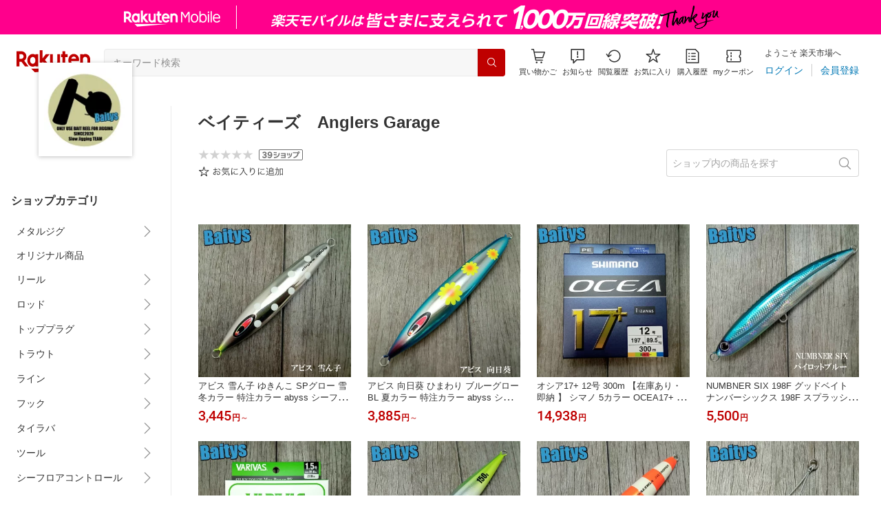

--- FILE ---
content_type: text/html; charset=utf-8
request_url: https://www.rakuten.co.jp/baitys/
body_size: 26666
content:
<!DOCTYPE html><html style="-webkit-text-size-adjust:100%" lang="ja"><head><meta http-equiv="X-UA-Compatible" content="IE=edge"/><meta charSet="utf-8"/><meta name="viewport" content="width=device-width, initial-scale=1.0"/><title>楽天市場 | ベイティーズ　Anglers Garage - オフショアとスロージギングの強いお店</title><link rel="icon" href="https://www.rakuten.co.jp/favicon.ico"/><link rel="stylesheet" type="text/css" href="https://r.r10s.jp/com/itempage/assets/app/pages/shop-top/css/pc-d22cc76f9398b382842e.bundle.css"/><meta name="description" content="ベイティーズ　Anglers Garageではおすすめ人気商品を多数取り揃えております。豊富な口コミやランキングからお気に入りの商品がきっと見つかります。在庫に限りのある商品も多いので、気になるものはお早めにチェック！"/><link rel="canonical" href="https://www.rakuten.co.jp/baitys/"/><meta property="og:type" content="website"/><meta property="og:site_name" content="楽天市場"/><meta property="og:url" content="https://www.rakuten.co.jp/baitys/"/><meta property="og:title" content="楽天市場 | ベイティーズ　Anglers Garage - オフショアとスロージギングの強いお店"/><meta property="og:description" content="ベイティーズ　Anglers Garageではおすすめ人気商品を多数取り揃えております。豊富な口コミやランキングからお気に入りの商品がきっと見つかります。在庫に限りのある商品も多いので、気になるものはお早めにチェック！"/><meta property="og:image" content="https://thumbnail.image.rakuten.co.jp/@0_mall/baitys/logo/logo1n.jpg?_ex=200x200"/><meta property="og:image:secure_url" content="https://thumbnail.image.rakuten.co.jp/@0_mall/baitys/logo/logo1n.jpg?_ex=200x200"/><meta name="twitter:card" content="summary"/><meta name="twitter:site" content="@RakutenJP"/><meta name="twitter:title" content="楽天市場 | ベイティーズ　Anglers Garage - オフショアとスロージギングの強いお店"/><meta name="twitter:description" content="ベイティーズ　Anglers Garageではおすすめ人気商品を多数取り揃えております。豊富な口コミやランキングからお気に入りの商品がきっと見つかります。在庫に限りのある商品も多いので、気になるものはお早めにチェック！"/><meta name="twitter:image:src" content="https://thumbnail.image.rakuten.co.jp/@0_mall/baitys/logo/logo1n.jpg?_ex=200x200"/><meta property="fb:app_id" content="157315820947832"/><meta name="thumbnail" content="https://thumbnail.image.rakuten.co.jp/@0_mall/baitys/logo/logo1n.jpg?_ex=200x200"/><script type="application/ld+json">[]</script></head><body style="margin:0" class=""><div id="root"><header><div class="container--1kko3"><div id="mkdiv_header_pitari"></div><div class="header-bar--4NlqO"><div class="spacer--1O71j flex-row--1tFB6 padding-top-medium--1aKn7 padding-bottom-medium--afMsT padding-right-xlarge--zVnLm padding-left-xlarge--23dSW border-bottom-gray-1px--o9KnV"><a class="logo--2UFRP" href="https://www.rakuten.co.jp/?l-id=pc_header_logo"><div class="logo--39sSh r-logo-big--4xwF5  " alt-text="Logo"></div></a><div class="flex-search-bar-wrapper--2AYEE"><div class="spacer--1O71j block--1XPdY padding-left-large--3yosE padding-right-large--32QOC"><div class="container--34Aby"><div class="container--lBJER"><form action="https://search.rakuten.co.jp/search/mall" class="input--2hxBK input-common-header--35ZyJ background-gray-lightest--1ytPS" method="get" autoComplete="off" accept-charset="UTF-8"><input type="search" class="input-text--3BgYg" id="common-header-search-input" placeholder="キーワード検索" value="" name="sitem"/></form><a class="link--2nWEr" href="https://search.rakuten.co.jp/search/mall" aria-label="検索"><div class="button--3rAVL undefined"><div class="text-display--3jedW type-icon--3qoXU size-small--GZwgU align-left--3uu15 color-white--2iUJA  layout-inline--QSCjX"><div class="icon--2qUoj common-search--2AvDN"></div></div></div></a></div></div></div></div><div class="main-buttons-container--oNkIA"><div class="header-icon--3RxSN"><div class="
      anchor--3hZJd
      type-white-modal--QN7KN
      position-bottom--Gv8le
    "><div class="trigger--332Fs block--2V40c"><a class="button--1P0_8 size-m--2Dbpu size-m-padding--2kqkH border-radius--2FZc6 type-icon-link--2qBh8 icon-link-size--CGp80" aria-label="Display notifications button to hover" href="https://t3.basket.step.rakuten.co.jp/rms/mall/bs/cartall/?l-id=pc_header_func_cart" target="_self" aria-disabled="false" aria-pressed="false" tabindex="0"><span class="icon-container--VM50u"><div class="icon--2qUoj size-xxl--2SS1Y color-gray-darker--12Ahu common-shopping-cart--22LTp"></div></span><span class="text--2sQjc text-no-margin-right--345ss text--3uLC9 text-margin-top--4X_9x text-size-m--1EdtU font-family-fixed--CIL5f">買い物かご</span></a></div><div class="popover--3OVO4 alignment-center--2YbEO callout--26Msz"><div class="content--19VMz"></div></div><div class="popover--3OVO4 alignment-center--2YbEO body--e8D4y has-callout--wc_WD offset-xlarge--JwXXg"><div class="content--19VMz"><div class="spacer--1O71j padding-all-none--1gEyP"><div class="modal-container--1qFT1"><div class="container--2pGpN "><div class="container--cnfEo color-white--1y44V fullwidth--2frKe border-bottom--2o96M"><div class="top--1IMj2"><div class="spacer--1O71j block--1XPdY padding-left-xlarge--23dSW padding-right-xlarge--zVnLm padding-top-medium--1aKn7 padding-bottom-medium--afMsT border-bottom-gray-1px--o9KnV"><div class="title-wrapper--3-Ckx"><div class="main-title--1vQ9-"><div class="text-display--3jedW type-header--1Weg4 size-x-small--3RNxZ align-left--3uu15 color-gray-darker--3K2Fe  style-bold--1xXjA layout-inline--QSCjX">買い物かご</div></div></div></div></div><div class="empty--31Un5"><div class="spacer--1O71j padding-top-xsmall--1-KSs"><div class="text-display--3jedW type-icon--3qoXU size-xx-large--1XMDh align-left--3uu15 color-gray-light--2Rdz6  layout-inline--QSCjX"><div class="icon--2qUoj common-shopping-cart--22LTp"></div></div></div><div class="spacer--1O71j padding-top-small--15fXY padding-bottom-xsmall--3fiT5"><div class="text-display--3jedW type-body--27DSG size-medium--3VTRm align-left--3uu15 color-gray-dark--3Wllp line-height-large--2VSnE layout-inline--QSCjX">買い物かごに商品がありません</div></div></div></div></div></div></div></div></div></div></div><div class="header-icon--3RxSN"><div class="container--3bhS0"><div style="display:inline"><span class="reference--2DB4E" tabindex="0" role="button"><div class="notification-icon-wrapper--1fB-e"><button class="button--1P0_8 size-m--2Dbpu size-m-padding--2kqkH border-radius--2FZc6 type-icon-link--2qBh8 icon-link-size--CGp80" aria-label="お知らせ" type="button"><span class="icon-container--VM50u"><div class="icon--2qUoj size-xxl--2SS1Y color-gray-darker--12Ahu common-notice--2K_g2"></div></span><span class="text--2sQjc text-no-margin-right--345ss text--3uLC9 text-margin-top--4X_9x text-size-m--1EdtU font-family-fixed--CIL5f">お知らせ</span></button></div></span><div style="position:absolute;left:0;top:0;z-index:9501" class="popover-container--T8MXq size-m--2CgTP default--3Ki67 bottom--Z15rx" role="dialog"><div class="content--3fN8e"><div class="spacer--1O71j padding-all-none--1gEyP" style="width:480px;box-sizing:border-box;flex-shrink:0"></div></div><div class="arrow--3HFj9 arrow-bottom--2q_6I" style="position:absolute"></div></div></div></div></div><div class="header-icon--3RxSN"><a class="button--1P0_8 size-m--2Dbpu size-m-padding--2kqkH border-radius--2FZc6 type-icon-link--2qBh8 icon-link-size--CGp80" aria-label="閲覧履歴" href="https://ashiato.rakuten.co.jp/rms/ashiato/page?l-id=pc_header_func_bh" target="_self" aria-disabled="false" aria-pressed="false" tabindex="0"><span class="icon-container--VM50u"><div class="icon--2qUoj size-xxl--2SS1Y color-gray-darker--12Ahu common-browsing-history--3zte9"></div></span><span class="text--2sQjc text-no-margin-right--345ss text--3uLC9 text-margin-top--4X_9x text-size-m--1EdtU font-family-fixed--CIL5f">閲覧履歴</span></a></div><div class="header-icon--3RxSN"><a class="button--1P0_8 size-m--2Dbpu size-m-padding--2kqkH border-radius--2FZc6 type-icon-link--2qBh8 icon-link-size--CGp80" aria-label="お気に入り" href="https://my.bookmark.rakuten.co.jp/?l-id=pc_header_func_bookmark" target="_self" aria-disabled="false" aria-pressed="false" tabindex="0"><span class="icon-container--VM50u"><div class="icon--2qUoj size-xxl--2SS1Y color-gray-darker--12Ahu common-favorite--1DFTw"></div></span><span class="text--2sQjc text-no-margin-right--345ss text--3uLC9 text-margin-top--4X_9x text-size-m--1EdtU font-family-fixed--CIL5f">お気に入り</span></a></div><div class="header-icon--3RxSN"><a class="button--1P0_8 size-m--2Dbpu size-m-padding--2kqkH border-radius--2FZc6 type-icon-link--2qBh8 icon-link-size--CGp80" aria-label="購入履歴" href="https://order.my.rakuten.co.jp/?l-id=pc_header_func_ph" target="_self" aria-disabled="false" aria-pressed="false" tabindex="0"><span class="icon-container--VM50u"><div class="icon--2qUoj size-xxl--2SS1Y color-gray-darker--12Ahu common-purchase-history--3Ysw2"></div></span><span class="text--2sQjc text-no-margin-right--345ss text--3uLC9 text-margin-top--4X_9x text-size-m--1EdtU font-family-fixed--CIL5f">購入履歴</span></a></div><div class="header-icon--3RxSN coupon-icon--1STFG"><a class="button--1P0_8 size-m--2Dbpu size-m-padding--2kqkH border-radius--2FZc6 type-icon-link--2qBh8 icon-link-size--CGp80" aria-label="myクーポン" href="https://coupon.rakuten.co.jp/myCoupon/%E6%A5%BD%E5%A4%A9%E5%B8%82%E5%A0%B4?l-id=pc_header_func_coupon" target="_self" aria-disabled="false" aria-pressed="false" tabindex="0"><span class="icon-container--VM50u"><div class="icon--2qUoj size-xxl--2SS1Y color-gray-darker--12Ahu common-coupons-outline--25UFM"></div></span><span class="text--2sQjc text-no-margin-right--345ss text--3uLC9 text-margin-top--4X_9x text-size-m--1EdtU font-family-fixed--CIL5f">myクーポン</span></a></div></div><div class="member-info-container--kR6Gi"><div class="non-member--2zM38"><div class="spacer--1O71j flex-row--1tFB6 padding-top-xxsmall--1oj92 padding-bottom-xxsmall--3E7Xa padding-left-medium--2Vegj padding-right-xsmall--25vUI"><div class="text-display--3jedW type-body--27DSG size-small--GZwgU align-left--3uu15 color-gray-darker--3K2Fe line-height-x-medium--OLnmI layout-inline-block--1JuGH word-break-keep-all--2ZTgH">ようこそ 楽天市場へ</div></div><div class="spacer--1O71j flex-row-baseline--3mhJ1 padding-top-xxsmall--1oj92 padding-bottom-xxsmall--3E7Xa padding-left-medium--2Vegj padding-right-xsmall--25vUI"><div class="container--3Uu5C" role="group" aria-label="Button group"><div class="container-link--3wgWp container-link-no-outside-padding--3eKmF"><a class="button--1P0_8 size-m--2Dbpu size-m-padding--2kqkH no-padding--2a5z- type-link--27vAs" aria-label="ログイン" href="https://login.account.rakuten.com/sso/authorize?client_id=rakuten_ichiba_shoptop_web&amp;service_id=omnis297&amp;response_type=code&amp;scope=openid&amp;ui_locales=ja-JP&amp;redirect_uri=https%3A%2F%2Fwww.rakuten.co.jp%2F_login-redirect&amp;state=eyJzaG9wVXJsIjoiYmFpdHlzIiwicGFnZVR5cGUiOiJzaG9wLXRvcCJ9.GiDdsVogFmM63S6rEZMiYa9gGYV3S45Rhy17yg6jTik" target="_self" aria-disabled="false" aria-pressed="false" tabindex="0"><span class="text--2sQjc text-no-margin-left--3UoWJ text-no-margin-right--345ss text--v7Opa font-family-fixed--CIL5f">ログイン</span></a></div><div class="container-link--3wgWp container-link-no-outside-padding--3eKmF"><a class="button--1P0_8 size-m--2Dbpu size-m-padding--2kqkH no-padding--2a5z- type-link--27vAs" aria-label="会員登録" href="https://login.account.rakuten.com/sso/register?client_id=rakuten_ichiba_shoptop_web&amp;service_id=omnis297&amp;response_type=code&amp;scope=openid&amp;ui_locales=ja-JP&amp;redirect_uri=https%3A%2F%2Fwww.rakuten.co.jp%2F_login-redirect&amp;state=eyJzaG9wVXJsIjoiYmFpdHlzIiwicGFnZVR5cGUiOiJzaG9wLXRvcCJ9.GiDdsVogFmM63S6rEZMiYa9gGYV3S45Rhy17yg6jTik" target="_self" aria-disabled="false" aria-pressed="false" tabindex="0"><span class="text--2sQjc text-no-margin-left--3UoWJ text-no-margin-right--345ss text--v7Opa font-family-fixed--CIL5f">会員登録</span></a></div></div></div></div></div></div></div></div></header><div class="spacer--1O71j block--1XPdY padding-bottom-3xlarge--2Zezu"><div class="page-layout-container--lTNvb page-background-image--1bK5y" style="background-color:;background-image:linear-gradient(180deg, #F0F0EE 23.96%, rgba(255, 255, 255, 0) 100%);background-repeat:no-repeat;background-size:auto 560px"><div class="top-content-wrapper--alZsg default-width--2qSo0"><div class="container--3N5gW"><div style="background-image:url(https://shop.r10s.jp/baitys/cabinet/09661828/baitystopbana2nd2-2.gif)" class="signboard--n_0We signboard-image--3ElzG"></div><div class="icon--3QNGK"><div class="icon-image--1ruf_"><div class="image-wrapper--1sssU r-image--2P8HV" style="height:100%"><img class="image--38eoi    " src="https://thumbnail.image.rakuten.co.jp/@0_mall/baitys/logo/logo1.jpg?_ex=128x128" style="max-height:100%;max-width:100%" alt="Shop icon"/></div></div></div></div></div><div class="content-and-navbar-container--2VBNW hide-background--2Grn0 default-width--2qSo0"><div class="navbar-wrapper--3E01W navbar-wrapper-border--3Wabk"><aside><div class="spacer--1O71j block--1XPdY padding-top-8xlarge--3q_Tx"><div class="spacer--1O71j block--1XPdY padding-top-xlarge--1_jss padding-left-medium--2Vegj padding-right-medium--tQy60"><div><nav aria-labelledby="shop-category-aria-label" style="overflow-wrap:anywhere"><div class="spacer--1O71j block--1XPdY padding-top-xlarge--1_jss padding-bottom-xlarge--3rkdM border-bottom-gray-1px--o9KnV"><div class="spacer--1O71j padding-bottom-medium--afMsT"><span id="shop-category-aria-label"><h3 class="text-container--3DrET size-body-1-low--1b5Ro heading--3zqwI style-bold--1IaVA display-block--2Tdm2 default-color--2u_YT">ショップカテゴリ</h3></span></div><div class="spacer--1O71j block--1XPdY none--1VvlN padding-all-none--1gEyP"><div style="display:inline"><span class="reference--2DB4E" tabindex="0" role="button"><a class="container--2SbMZ container-padding-top-xsmall--PZw7r container-padding-bottom-xsmall--s3zSQ container-padding-left-xsmall--1KGFF container-padding-right-xsmall--31gV5 background-white--1ZZRa background-white-clickable--T4_zI background-white-hoverable--UAd8s" href="javascript:void(0)"><div class="partial-container--34S2p"><div class="main-text-container--D1bvK"><div class=""><div class="text-display--3jedW type-body--27DSG size-large--3ZnNa align-left--3uu15 color-gray-darker--3K2Fe line-height-x-medium--OLnmI layout-inline--QSCjX word-wrap-break-word--_92l2">メタルジグ</div></div></div></div><div class="partial-container--34S2p with-right-padding--yOMhL"><div class="spacer--1O71j padding-left-xsmall--3zfYa"><div class="icon--2qUoj size-xl--1l0WQ color-gray--UjIcR common-chevron-right--3fYBf"></div></div></div></a></span><div style="position:absolute;left:0;top:0;z-index:2" class="popover-container--T8MXq size-m--2CgTP default--3Ki67 right-start--2s3Vh" role="dialog"><div class="content--3fN8e"><div class="spacer--1O71j block--1XPdY padding-all-small--30md9"><div class="spacer--1O71j block--1XPdY padding-bottom-xsmall--3fiT5 border-bottom-gray-1px--o9KnV"><a class="container--2SbMZ container-padding-top-xsmall--PZw7r container-padding-bottom-xsmall--s3zSQ container-padding-left-xsmall--1KGFF container-padding-right-xsmall--31gV5 background-white--1ZZRa background-white-clickable--T4_zI background-white-hoverable--UAd8s" href="https://item.rakuten.co.jp/baitys/c/0000000002?l-id=shoptop_shopmenu_categorypage_1"><div class="partial-container--34S2p"><div class="main-text-container--D1bvK"><div class=""><div class="text-display--3jedW type-body--27DSG size-large--3ZnNa align-left--3uu15 color-gray-darker--3K2Fe line-height-x-medium--OLnmI style-bold--1xXjA layout-inline--QSCjX word-wrap-break-word--_92l2">メタルジグ</div></div></div></div></a></div><div class="spacer--1O71j padding-top-xsmall--1-KSs"><div style="display:grid;grid-auto-flow:column;grid-template-rows:repeat(6, auto);gap:8px 20px"><div class="spacer--1O71j block--1XPdY none--1VvlN padding-all-none--1gEyP" style="width:216px;box-sizing:border-box;flex-shrink:0"><a class="container--2SbMZ container-padding-top-xsmall--PZw7r container-padding-bottom-xsmall--s3zSQ container-padding-left-xsmall--1KGFF container-padding-right-xsmall--31gV5 background-white--1ZZRa background-white-clickable--T4_zI background-white-hoverable--UAd8s" href="https://item.rakuten.co.jp/baitys/c/0000000031?l-id=shoptop_shopmenu_categorypage_1_2ndlevel_1"><div class="partial-container--34S2p"><div class="main-text-container--D1bvK"><div class=""><div class="text-display--3jedW type-body--27DSG size-large--3ZnNa align-left--3uu15 color-gray-darker--3K2Fe line-height-x-medium--OLnmI layout-inline--QSCjX word-wrap-break-word--_92l2">トンジギ</div></div></div></div></a></div><div class="spacer--1O71j block--1XPdY none--1VvlN padding-all-none--1gEyP" style="width:216px;box-sizing:border-box;flex-shrink:0"><a class="container--2SbMZ container-padding-top-xsmall--PZw7r container-padding-bottom-xsmall--s3zSQ container-padding-left-xsmall--1KGFF container-padding-right-xsmall--31gV5 background-white--1ZZRa background-white-clickable--T4_zI background-white-hoverable--UAd8s" href="https://item.rakuten.co.jp/baitys/c/0000000010?l-id=shoptop_shopmenu_categorypage_1_2ndlevel_2"><div class="partial-container--34S2p"><div class="main-text-container--D1bvK"><div class=""><div class="text-display--3jedW type-body--27DSG size-large--3ZnNa align-left--3uu15 color-gray-darker--3K2Fe line-height-x-medium--OLnmI layout-inline--QSCjX word-wrap-break-word--_92l2">タナジグ</div></div></div></div></a></div><div class="spacer--1O71j block--1XPdY none--1VvlN padding-all-none--1gEyP" style="width:216px;box-sizing:border-box;flex-shrink:0"><a class="container--2SbMZ container-padding-top-xsmall--PZw7r container-padding-bottom-xsmall--s3zSQ container-padding-left-xsmall--1KGFF container-padding-right-xsmall--31gV5 background-white--1ZZRa background-white-clickable--T4_zI background-white-hoverable--UAd8s" href="https://item.rakuten.co.jp/baitys/c/0000000028?l-id=shoptop_shopmenu_categorypage_1_2ndlevel_3"><div class="partial-container--34S2p"><div class="main-text-container--D1bvK"><div class=""><div class="text-display--3jedW type-body--27DSG size-large--3ZnNa align-left--3uu15 color-gray-darker--3K2Fe line-height-x-medium--OLnmI layout-inline--QSCjX word-wrap-break-word--_92l2">ウロコジグ</div></div></div></div></a></div><div class="spacer--1O71j block--1XPdY none--1VvlN padding-all-none--1gEyP" style="width:216px;box-sizing:border-box;flex-shrink:0"><a class="container--2SbMZ container-padding-top-xsmall--PZw7r container-padding-bottom-xsmall--s3zSQ container-padding-left-xsmall--1KGFF container-padding-right-xsmall--31gV5 background-white--1ZZRa background-white-clickable--T4_zI background-white-hoverable--UAd8s" href="https://item.rakuten.co.jp/baitys/c/0000000045?l-id=shoptop_shopmenu_categorypage_1_2ndlevel_4"><div class="partial-container--34S2p"><div class="main-text-container--D1bvK"><div class=""><div class="text-display--3jedW type-body--27DSG size-large--3ZnNa align-left--3uu15 color-gray-darker--3K2Fe line-height-x-medium--OLnmI layout-inline--QSCjX word-wrap-break-word--_92l2">ボーズレス</div></div></div></div></a></div><div class="spacer--1O71j block--1XPdY none--1VvlN padding-all-none--1gEyP" style="width:216px;box-sizing:border-box;flex-shrink:0"><a class="container--2SbMZ container-padding-top-xsmall--PZw7r container-padding-bottom-xsmall--s3zSQ container-padding-left-xsmall--1KGFF container-padding-right-xsmall--31gV5 background-white--1ZZRa background-white-clickable--T4_zI background-white-hoverable--UAd8s" href="https://item.rakuten.co.jp/baitys/c/0000000072?l-id=shoptop_shopmenu_categorypage_1_2ndlevel_5"><div class="partial-container--34S2p"><div class="main-text-container--D1bvK"><div class=""><div class="text-display--3jedW type-body--27DSG size-large--3ZnNa align-left--3uu15 color-gray-darker--3K2Fe line-height-x-medium--OLnmI layout-inline--QSCjX word-wrap-break-word--_92l2">DEEP LINER</div></div></div></div></a></div><div class="spacer--1O71j block--1XPdY none--1VvlN padding-all-none--1gEyP" style="width:216px;box-sizing:border-box;flex-shrink:0"><a class="container--2SbMZ container-padding-top-xsmall--PZw7r container-padding-bottom-xsmall--s3zSQ container-padding-left-xsmall--1KGFF container-padding-right-xsmall--31gV5 background-white--1ZZRa background-white-clickable--T4_zI background-white-hoverable--UAd8s" href="https://item.rakuten.co.jp/baitys/c/0000000082?l-id=shoptop_shopmenu_categorypage_1_2ndlevel_6"><div class="partial-container--34S2p"><div class="main-text-container--D1bvK"><div class=""><div class="text-display--3jedW type-body--27DSG size-large--3ZnNa align-left--3uu15 color-gray-darker--3K2Fe line-height-x-medium--OLnmI layout-inline--QSCjX word-wrap-break-word--_92l2">CB-1</div></div></div></div></a></div></div></div></div></div></div></div></div><div class="spacer--1O71j block--1XPdY none--1VvlN padding-all-none--1gEyP"><a class="container--2SbMZ container-padding-top-xsmall--PZw7r container-padding-bottom-xsmall--s3zSQ container-padding-left-xsmall--1KGFF container-padding-right-xsmall--31gV5 background-white--1ZZRa background-white-clickable--T4_zI background-white-hoverable--UAd8s" href="https://item.rakuten.co.jp/baitys/c/0000000065?l-id=shoptop_shopmenu_categorypage_2"><div class="partial-container--34S2p"><div class="main-text-container--D1bvK"><div class=""><div class="text-display--3jedW type-body--27DSG size-large--3ZnNa align-left--3uu15 color-gray-darker--3K2Fe line-height-x-medium--OLnmI layout-inline--QSCjX word-wrap-break-word--_92l2">オリジナル商品</div></div></div></div></a></div><div class="spacer--1O71j block--1XPdY none--1VvlN padding-all-none--1gEyP"><div style="display:inline"><span class="reference--2DB4E" tabindex="0" role="button"><a class="container--2SbMZ container-padding-top-xsmall--PZw7r container-padding-bottom-xsmall--s3zSQ container-padding-left-xsmall--1KGFF container-padding-right-xsmall--31gV5 background-white--1ZZRa background-white-clickable--T4_zI background-white-hoverable--UAd8s" href="javascript:void(0)"><div class="partial-container--34S2p"><div class="main-text-container--D1bvK"><div class=""><div class="text-display--3jedW type-body--27DSG size-large--3ZnNa align-left--3uu15 color-gray-darker--3K2Fe line-height-x-medium--OLnmI layout-inline--QSCjX word-wrap-break-word--_92l2">リール</div></div></div></div><div class="partial-container--34S2p with-right-padding--yOMhL"><div class="spacer--1O71j padding-left-xsmall--3zfYa"><div class="icon--2qUoj size-xl--1l0WQ color-gray--UjIcR common-chevron-right--3fYBf"></div></div></div></a></span><div style="position:absolute;left:0;top:0;z-index:2" class="popover-container--T8MXq size-m--2CgTP default--3Ki67 right-start--2s3Vh" role="dialog"><div class="content--3fN8e"><div class="spacer--1O71j block--1XPdY padding-all-small--30md9"><div class="spacer--1O71j block--1XPdY padding-bottom-xsmall--3fiT5 border-bottom-gray-1px--o9KnV"><a class="container--2SbMZ container-padding-top-xsmall--PZw7r container-padding-bottom-xsmall--s3zSQ container-padding-left-xsmall--1KGFF container-padding-right-xsmall--31gV5 background-white--1ZZRa background-white-clickable--T4_zI background-white-hoverable--UAd8s" href="https://item.rakuten.co.jp/baitys/c/0000000011?l-id=shoptop_shopmenu_categorypage_3"><div class="partial-container--34S2p"><div class="main-text-container--D1bvK"><div class=""><div class="text-display--3jedW type-body--27DSG size-large--3ZnNa align-left--3uu15 color-gray-darker--3K2Fe line-height-x-medium--OLnmI style-bold--1xXjA layout-inline--QSCjX word-wrap-break-word--_92l2">リール</div></div></div></div></a></div><div class="spacer--1O71j padding-top-xsmall--1-KSs"><div style="display:grid;grid-auto-flow:column;grid-template-rows:repeat(2, auto);gap:8px 20px"><div class="spacer--1O71j block--1XPdY none--1VvlN padding-all-none--1gEyP" style="width:216px;box-sizing:border-box;flex-shrink:0"><a class="container--2SbMZ container-padding-top-xsmall--PZw7r container-padding-bottom-xsmall--s3zSQ container-padding-left-xsmall--1KGFF container-padding-right-xsmall--31gV5 background-white--1ZZRa background-white-clickable--T4_zI background-white-hoverable--UAd8s" href="https://item.rakuten.co.jp/baitys/c/0000000063?l-id=shoptop_shopmenu_categorypage_3_2ndlevel_1"><div class="partial-container--34S2p"><div class="main-text-container--D1bvK"><div class=""><div class="text-display--3jedW type-body--27DSG size-large--3ZnNa align-left--3uu15 color-gray-darker--3K2Fe line-height-x-medium--OLnmI layout-inline--QSCjX word-wrap-break-word--_92l2">オーシャンマーク</div></div></div></div></a></div><div class="spacer--1O71j block--1XPdY none--1VvlN padding-all-none--1gEyP" style="width:216px;box-sizing:border-box;flex-shrink:0"><a class="container--2SbMZ container-padding-top-xsmall--PZw7r container-padding-bottom-xsmall--s3zSQ container-padding-left-xsmall--1KGFF container-padding-right-xsmall--31gV5 background-white--1ZZRa background-white-clickable--T4_zI background-white-hoverable--UAd8s" href="https://item.rakuten.co.jp/baitys/c/0000000080?l-id=shoptop_shopmenu_categorypage_3_2ndlevel_2"><div class="partial-container--34S2p"><div class="main-text-container--D1bvK"><div class=""><div class="text-display--3jedW type-body--27DSG size-large--3ZnNa align-left--3uu15 color-gray-darker--3K2Fe line-height-x-medium--OLnmI layout-inline--QSCjX word-wrap-break-word--_92l2">マーフィックス</div></div></div></div></a></div></div></div></div></div></div></div></div><div class="spacer--1O71j block--1XPdY none--1VvlN padding-all-none--1gEyP"><div style="display:inline"><span class="reference--2DB4E" tabindex="0" role="button"><a class="container--2SbMZ container-padding-top-xsmall--PZw7r container-padding-bottom-xsmall--s3zSQ container-padding-left-xsmall--1KGFF container-padding-right-xsmall--31gV5 background-white--1ZZRa background-white-clickable--T4_zI background-white-hoverable--UAd8s" href="javascript:void(0)"><div class="partial-container--34S2p"><div class="main-text-container--D1bvK"><div class=""><div class="text-display--3jedW type-body--27DSG size-large--3ZnNa align-left--3uu15 color-gray-darker--3K2Fe line-height-x-medium--OLnmI layout-inline--QSCjX word-wrap-break-word--_92l2">ロッド</div></div></div></div><div class="partial-container--34S2p with-right-padding--yOMhL"><div class="spacer--1O71j padding-left-xsmall--3zfYa"><div class="icon--2qUoj size-xl--1l0WQ color-gray--UjIcR common-chevron-right--3fYBf"></div></div></div></a></span><div style="position:absolute;left:0;top:0;z-index:2" class="popover-container--T8MXq size-m--2CgTP default--3Ki67 right-start--2s3Vh" role="dialog"><div class="content--3fN8e"><div class="spacer--1O71j block--1XPdY padding-all-small--30md9"><div class="spacer--1O71j block--1XPdY padding-bottom-xsmall--3fiT5 border-bottom-gray-1px--o9KnV"><a class="container--2SbMZ container-padding-top-xsmall--PZw7r container-padding-bottom-xsmall--s3zSQ container-padding-left-xsmall--1KGFF container-padding-right-xsmall--31gV5 background-white--1ZZRa background-white-clickable--T4_zI background-white-hoverable--UAd8s" href="https://item.rakuten.co.jp/baitys/c/0000000042?l-id=shoptop_shopmenu_categorypage_4"><div class="partial-container--34S2p"><div class="main-text-container--D1bvK"><div class=""><div class="text-display--3jedW type-body--27DSG size-large--3ZnNa align-left--3uu15 color-gray-darker--3K2Fe line-height-x-medium--OLnmI style-bold--1xXjA layout-inline--QSCjX word-wrap-break-word--_92l2">ロッド</div></div></div></div></a></div><div class="spacer--1O71j padding-top-xsmall--1-KSs"><div style="display:grid;grid-auto-flow:column;grid-template-rows:repeat(1, auto);gap:8px 20px"><div class="spacer--1O71j block--1XPdY none--1VvlN padding-all-none--1gEyP" style="width:216px;box-sizing:border-box;flex-shrink:0"><a class="container--2SbMZ container-padding-top-xsmall--PZw7r container-padding-bottom-xsmall--s3zSQ container-padding-left-xsmall--1KGFF container-padding-right-xsmall--31gV5 background-white--1ZZRa background-white-clickable--T4_zI background-white-hoverable--UAd8s" href="https://item.rakuten.co.jp/baitys/c/0000000043?l-id=shoptop_shopmenu_categorypage_4_2ndlevel_1"><div class="partial-container--34S2p"><div class="main-text-container--D1bvK"><div class=""><div class="text-display--3jedW type-body--27DSG size-large--3ZnNa align-left--3uu15 color-gray-darker--3K2Fe line-height-x-medium--OLnmI layout-inline--QSCjX word-wrap-break-word--_92l2">リップルフィッシャー</div></div></div></div></a></div></div></div></div></div></div></div></div><div class="spacer--1O71j block--1XPdY none--1VvlN padding-all-none--1gEyP"><div style="display:inline"><span class="reference--2DB4E" tabindex="0" role="button"><a class="container--2SbMZ container-padding-top-xsmall--PZw7r container-padding-bottom-xsmall--s3zSQ container-padding-left-xsmall--1KGFF container-padding-right-xsmall--31gV5 background-white--1ZZRa background-white-clickable--T4_zI background-white-hoverable--UAd8s" href="javascript:void(0)"><div class="partial-container--34S2p"><div class="main-text-container--D1bvK"><div class=""><div class="text-display--3jedW type-body--27DSG size-large--3ZnNa align-left--3uu15 color-gray-darker--3K2Fe line-height-x-medium--OLnmI layout-inline--QSCjX word-wrap-break-word--_92l2">トッププラグ</div></div></div></div><div class="partial-container--34S2p with-right-padding--yOMhL"><div class="spacer--1O71j padding-left-xsmall--3zfYa"><div class="icon--2qUoj size-xl--1l0WQ color-gray--UjIcR common-chevron-right--3fYBf"></div></div></div></a></span><div style="position:absolute;left:0;top:0;z-index:2" class="popover-container--T8MXq size-m--2CgTP default--3Ki67 right-start--2s3Vh" role="dialog"><div class="content--3fN8e"><div class="spacer--1O71j block--1XPdY padding-all-small--30md9"><div class="spacer--1O71j block--1XPdY padding-bottom-xsmall--3fiT5 border-bottom-gray-1px--o9KnV"><a class="container--2SbMZ container-padding-top-xsmall--PZw7r container-padding-bottom-xsmall--s3zSQ container-padding-left-xsmall--1KGFF container-padding-right-xsmall--31gV5 background-white--1ZZRa background-white-clickable--T4_zI background-white-hoverable--UAd8s" href="https://item.rakuten.co.jp/baitys/c/0000000012?l-id=shoptop_shopmenu_categorypage_5"><div class="partial-container--34S2p"><div class="main-text-container--D1bvK"><div class=""><div class="text-display--3jedW type-body--27DSG size-large--3ZnNa align-left--3uu15 color-gray-darker--3K2Fe line-height-x-medium--OLnmI style-bold--1xXjA layout-inline--QSCjX word-wrap-break-word--_92l2">トッププラグ</div></div></div></div></a></div><div class="spacer--1O71j padding-top-xsmall--1-KSs"><div style="display:grid;grid-auto-flow:column;grid-template-rows:repeat(5, auto);gap:8px 20px"><div class="spacer--1O71j block--1XPdY none--1VvlN padding-all-none--1gEyP" style="width:216px;box-sizing:border-box;flex-shrink:0"><a class="container--2SbMZ container-padding-top-xsmall--PZw7r container-padding-bottom-xsmall--s3zSQ container-padding-left-xsmall--1KGFF container-padding-right-xsmall--31gV5 background-white--1ZZRa background-white-clickable--T4_zI background-white-hoverable--UAd8s" href="https://item.rakuten.co.jp/baitys/c/0000000040?l-id=shoptop_shopmenu_categorypage_5_2ndlevel_1"><div class="partial-container--34S2p"><div class="main-text-container--D1bvK"><div class=""><div class="text-display--3jedW type-body--27DSG size-large--3ZnNa align-left--3uu15 color-gray-darker--3K2Fe line-height-x-medium--OLnmI layout-inline--QSCjX word-wrap-break-word--_92l2">カーペンター</div></div></div></div></a></div><div class="spacer--1O71j block--1XPdY none--1VvlN padding-all-none--1gEyP" style="width:216px;box-sizing:border-box;flex-shrink:0"><a class="container--2SbMZ container-padding-top-xsmall--PZw7r container-padding-bottom-xsmall--s3zSQ container-padding-left-xsmall--1KGFF container-padding-right-xsmall--31gV5 background-white--1ZZRa background-white-clickable--T4_zI background-white-hoverable--UAd8s" href="https://item.rakuten.co.jp/baitys/c/0000000068?l-id=shoptop_shopmenu_categorypage_5_2ndlevel_2"><div class="partial-container--34S2p"><div class="main-text-container--D1bvK"><div class=""><div class="text-display--3jedW type-body--27DSG size-large--3ZnNa align-left--3uu15 color-gray-darker--3K2Fe line-height-x-medium--OLnmI layout-inline--QSCjX word-wrap-break-word--_92l2">グッドベイト</div></div></div></div></a></div><div class="spacer--1O71j block--1XPdY none--1VvlN padding-all-none--1gEyP" style="width:216px;box-sizing:border-box;flex-shrink:0"><a class="container--2SbMZ container-padding-top-xsmall--PZw7r container-padding-bottom-xsmall--s3zSQ container-padding-left-xsmall--1KGFF container-padding-right-xsmall--31gV5 background-white--1ZZRa background-white-clickable--T4_zI background-white-hoverable--UAd8s" href="https://item.rakuten.co.jp/baitys/c/0000000071?l-id=shoptop_shopmenu_categorypage_5_2ndlevel_3"><div class="partial-container--34S2p"><div class="main-text-container--D1bvK"><div class=""><div class="text-display--3jedW type-body--27DSG size-large--3ZnNa align-left--3uu15 color-gray-darker--3K2Fe line-height-x-medium--OLnmI layout-inline--QSCjX word-wrap-break-word--_92l2">パープルイズム</div></div></div></div></a></div><div class="spacer--1O71j block--1XPdY none--1VvlN padding-all-none--1gEyP" style="width:216px;box-sizing:border-box;flex-shrink:0"><a class="container--2SbMZ container-padding-top-xsmall--PZw7r container-padding-bottom-xsmall--s3zSQ container-padding-left-xsmall--1KGFF container-padding-right-xsmall--31gV5 background-white--1ZZRa background-white-clickable--T4_zI background-white-hoverable--UAd8s" href="https://item.rakuten.co.jp/baitys/c/0000000093?l-id=shoptop_shopmenu_categorypage_5_2ndlevel_4"><div class="partial-container--34S2p"><div class="main-text-container--D1bvK"><div class=""><div class="text-display--3jedW type-body--27DSG size-large--3ZnNa align-left--3uu15 color-gray-darker--3K2Fe line-height-x-medium--OLnmI layout-inline--QSCjX word-wrap-break-word--_92l2">フィッシュトリッパービレッジ</div></div></div></div></a></div><div class="spacer--1O71j block--1XPdY none--1VvlN padding-all-none--1gEyP" style="width:216px;box-sizing:border-box;flex-shrink:0"><a class="container--2SbMZ container-padding-top-xsmall--PZw7r container-padding-bottom-xsmall--s3zSQ container-padding-left-xsmall--1KGFF container-padding-right-xsmall--31gV5 background-white--1ZZRa background-white-clickable--T4_zI background-white-hoverable--UAd8s" href="https://item.rakuten.co.jp/baitys/c/0000000096?l-id=shoptop_shopmenu_categorypage_5_2ndlevel_5"><div class="partial-container--34S2p"><div class="main-text-container--D1bvK"><div class=""><div class="text-display--3jedW type-body--27DSG size-large--3ZnNa align-left--3uu15 color-gray-darker--3K2Fe line-height-x-medium--OLnmI layout-inline--QSCjX word-wrap-break-word--_92l2">甚兵衛</div></div></div></div></a></div></div></div></div></div></div></div></div><div class="spacer--1O71j block--1XPdY none--1VvlN padding-all-none--1gEyP"><div style="display:inline"><span class="reference--2DB4E" tabindex="0" role="button"><a class="container--2SbMZ container-padding-top-xsmall--PZw7r container-padding-bottom-xsmall--s3zSQ container-padding-left-xsmall--1KGFF container-padding-right-xsmall--31gV5 background-white--1ZZRa background-white-clickable--T4_zI background-white-hoverable--UAd8s" href="javascript:void(0)"><div class="partial-container--34S2p"><div class="main-text-container--D1bvK"><div class=""><div class="text-display--3jedW type-body--27DSG size-large--3ZnNa align-left--3uu15 color-gray-darker--3K2Fe line-height-x-medium--OLnmI layout-inline--QSCjX word-wrap-break-word--_92l2">トラウト</div></div></div></div><div class="partial-container--34S2p with-right-padding--yOMhL"><div class="spacer--1O71j padding-left-xsmall--3zfYa"><div class="icon--2qUoj size-xl--1l0WQ color-gray--UjIcR common-chevron-right--3fYBf"></div></div></div></a></span><div style="position:absolute;left:0;top:0;z-index:2" class="popover-container--T8MXq size-m--2CgTP default--3Ki67 right-start--2s3Vh" role="dialog"><div class="content--3fN8e"><div class="spacer--1O71j block--1XPdY padding-all-small--30md9"><div class="spacer--1O71j block--1XPdY padding-bottom-xsmall--3fiT5 border-bottom-gray-1px--o9KnV"><a class="container--2SbMZ container-padding-top-xsmall--PZw7r container-padding-bottom-xsmall--s3zSQ container-padding-left-xsmall--1KGFF container-padding-right-xsmall--31gV5 background-white--1ZZRa background-white-clickable--T4_zI background-white-hoverable--UAd8s" href="https://item.rakuten.co.jp/baitys/c/0000000034?l-id=shoptop_shopmenu_categorypage_6"><div class="partial-container--34S2p"><div class="main-text-container--D1bvK"><div class=""><div class="text-display--3jedW type-body--27DSG size-large--3ZnNa align-left--3uu15 color-gray-darker--3K2Fe line-height-x-medium--OLnmI style-bold--1xXjA layout-inline--QSCjX word-wrap-break-word--_92l2">トラウト</div></div></div></div></a></div><div class="spacer--1O71j padding-top-xsmall--1-KSs"><div style="display:grid;grid-auto-flow:column;grid-template-rows:repeat(6, auto);gap:8px 20px"><div class="spacer--1O71j block--1XPdY none--1VvlN padding-all-none--1gEyP" style="width:216px;box-sizing:border-box;flex-shrink:0"><a class="container--2SbMZ container-padding-top-xsmall--PZw7r container-padding-bottom-xsmall--s3zSQ container-padding-left-xsmall--1KGFF container-padding-right-xsmall--31gV5 background-white--1ZZRa background-white-clickable--T4_zI background-white-hoverable--UAd8s" href="https://item.rakuten.co.jp/baitys/c/0000000047?l-id=shoptop_shopmenu_categorypage_6_2ndlevel_1"><div class="partial-container--34S2p"><div class="main-text-container--D1bvK"><div class=""><div class="text-display--3jedW type-body--27DSG size-large--3ZnNa align-left--3uu15 color-gray-darker--3K2Fe line-height-x-medium--OLnmI layout-inline--QSCjX word-wrap-break-word--_92l2">ランディングネット</div></div></div></div></a></div><div class="spacer--1O71j block--1XPdY none--1VvlN padding-all-none--1gEyP" style="width:216px;box-sizing:border-box;flex-shrink:0"><a class="container--2SbMZ container-padding-top-xsmall--PZw7r container-padding-bottom-xsmall--s3zSQ container-padding-left-xsmall--1KGFF container-padding-right-xsmall--31gV5 background-white--1ZZRa background-white-clickable--T4_zI background-white-hoverable--UAd8s" href="https://item.rakuten.co.jp/baitys/c/0000000064?l-id=shoptop_shopmenu_categorypage_6_2ndlevel_2"><div class="partial-container--34S2p"><div class="main-text-container--D1bvK"><div class=""><div class="text-display--3jedW type-body--27DSG size-large--3ZnNa align-left--3uu15 color-gray-darker--3K2Fe line-height-x-medium--OLnmI layout-inline--QSCjX word-wrap-break-word--_92l2">ジップベイツ</div></div></div></div></a></div><div class="spacer--1O71j block--1XPdY none--1VvlN padding-all-none--1gEyP" style="width:216px;box-sizing:border-box;flex-shrink:0"><a class="container--2SbMZ container-padding-top-xsmall--PZw7r container-padding-bottom-xsmall--s3zSQ container-padding-left-xsmall--1KGFF container-padding-right-xsmall--31gV5 background-white--1ZZRa background-white-clickable--T4_zI background-white-hoverable--UAd8s" href="https://item.rakuten.co.jp/baitys/c/0000000037?l-id=shoptop_shopmenu_categorypage_6_2ndlevel_3"><div class="partial-container--34S2p"><div class="main-text-container--D1bvK"><div class=""><div class="text-display--3jedW type-body--27DSG size-large--3ZnNa align-left--3uu15 color-gray-darker--3K2Fe line-height-x-medium--OLnmI layout-inline--QSCjX word-wrap-break-word--_92l2">シーマ</div></div></div></div></a></div><div class="spacer--1O71j block--1XPdY none--1VvlN padding-all-none--1gEyP" style="width:216px;box-sizing:border-box;flex-shrink:0"><a class="container--2SbMZ container-padding-top-xsmall--PZw7r container-padding-bottom-xsmall--s3zSQ container-padding-left-xsmall--1KGFF container-padding-right-xsmall--31gV5 background-white--1ZZRa background-white-clickable--T4_zI background-white-hoverable--UAd8s" href="https://item.rakuten.co.jp/baitys/c/0000000038?l-id=shoptop_shopmenu_categorypage_6_2ndlevel_4"><div class="partial-container--34S2p"><div class="main-text-container--D1bvK"><div class=""><div class="text-display--3jedW type-body--27DSG size-large--3ZnNa align-left--3uu15 color-gray-darker--3K2Fe line-height-x-medium--OLnmI layout-inline--QSCjX word-wrap-break-word--_92l2">バスデイ</div></div></div></div></a></div><div class="spacer--1O71j block--1XPdY none--1VvlN padding-all-none--1gEyP" style="width:216px;box-sizing:border-box;flex-shrink:0"><a class="container--2SbMZ container-padding-top-xsmall--PZw7r container-padding-bottom-xsmall--s3zSQ container-padding-left-xsmall--1KGFF container-padding-right-xsmall--31gV5 background-white--1ZZRa background-white-clickable--T4_zI background-white-hoverable--UAd8s" href="https://item.rakuten.co.jp/baitys/c/0000000046?l-id=shoptop_shopmenu_categorypage_6_2ndlevel_5"><div class="partial-container--34S2p"><div class="main-text-container--D1bvK"><div class=""><div class="text-display--3jedW type-body--27DSG size-large--3ZnNa align-left--3uu15 color-gray-darker--3K2Fe line-height-x-medium--OLnmI layout-inline--QSCjX word-wrap-break-word--_92l2">ワイズカスタム</div></div></div></div></a></div><div class="spacer--1O71j block--1XPdY none--1VvlN padding-all-none--1gEyP" style="width:216px;box-sizing:border-box;flex-shrink:0"><a class="container--2SbMZ container-padding-top-xsmall--PZw7r container-padding-bottom-xsmall--s3zSQ container-padding-left-xsmall--1KGFF container-padding-right-xsmall--31gV5 background-white--1ZZRa background-white-clickable--T4_zI background-white-hoverable--UAd8s" href="https://item.rakuten.co.jp/baitys/c/0000000049?l-id=shoptop_shopmenu_categorypage_6_2ndlevel_6"><div class="partial-container--34S2p"><div class="main-text-container--D1bvK"><div class=""><div class="text-display--3jedW type-body--27DSG size-large--3ZnNa align-left--3uu15 color-gray-darker--3K2Fe line-height-x-medium--OLnmI layout-inline--QSCjX word-wrap-break-word--_92l2">ティモン</div></div></div></div></a></div><div class="spacer--1O71j block--1XPdY none--1VvlN padding-all-none--1gEyP" style="width:216px;box-sizing:border-box;flex-shrink:0"><a class="container--2SbMZ container-padding-top-xsmall--PZw7r container-padding-bottom-xsmall--s3zSQ container-padding-left-xsmall--1KGFF container-padding-right-xsmall--31gV5 background-white--1ZZRa background-white-clickable--T4_zI background-white-hoverable--UAd8s" href="https://item.rakuten.co.jp/baitys/c/0000000048?l-id=shoptop_shopmenu_categorypage_6_2ndlevel_7"><div class="partial-container--34S2p"><div class="main-text-container--D1bvK"><div class=""><div class="text-display--3jedW type-body--27DSG size-large--3ZnNa align-left--3uu15 color-gray-darker--3K2Fe line-height-x-medium--OLnmI layout-inline--QSCjX word-wrap-break-word--_92l2">イトウクラフト</div></div></div></div></a></div><div class="spacer--1O71j block--1XPdY none--1VvlN padding-all-none--1gEyP" style="width:216px;box-sizing:border-box;flex-shrink:0"><a class="container--2SbMZ container-padding-top-xsmall--PZw7r container-padding-bottom-xsmall--s3zSQ container-padding-left-xsmall--1KGFF container-padding-right-xsmall--31gV5 background-white--1ZZRa background-white-clickable--T4_zI background-white-hoverable--UAd8s" href="https://item.rakuten.co.jp/baitys/c/0000000036?l-id=shoptop_shopmenu_categorypage_6_2ndlevel_8"><div class="partial-container--34S2p"><div class="main-text-container--D1bvK"><div class=""><div class="text-display--3jedW type-body--27DSG size-large--3ZnNa align-left--3uu15 color-gray-darker--3K2Fe line-height-x-medium--OLnmI layout-inline--QSCjX word-wrap-break-word--_92l2">レプトン</div></div></div></div></a></div><div class="spacer--1O71j block--1XPdY none--1VvlN padding-all-none--1gEyP" style="width:216px;box-sizing:border-box;flex-shrink:0"><a class="container--2SbMZ container-padding-top-xsmall--PZw7r container-padding-bottom-xsmall--s3zSQ container-padding-left-xsmall--1KGFF container-padding-right-xsmall--31gV5 background-white--1ZZRa background-white-clickable--T4_zI background-white-hoverable--UAd8s" href="https://item.rakuten.co.jp/baitys/c/0000000073?l-id=shoptop_shopmenu_categorypage_6_2ndlevel_9"><div class="partial-container--34S2p"><div class="main-text-container--D1bvK"><div class=""><div class="text-display--3jedW type-body--27DSG size-large--3ZnNa align-left--3uu15 color-gray-darker--3K2Fe line-height-x-medium--OLnmI layout-inline--QSCjX word-wrap-break-word--_92l2">ザンマイ</div></div></div></div></a></div><div class="spacer--1O71j block--1XPdY none--1VvlN padding-all-none--1gEyP" style="width:216px;box-sizing:border-box;flex-shrink:0"><a class="container--2SbMZ container-padding-top-xsmall--PZw7r container-padding-bottom-xsmall--s3zSQ container-padding-left-xsmall--1KGFF container-padding-right-xsmall--31gV5 background-white--1ZZRa background-white-clickable--T4_zI background-white-hoverable--UAd8s" href="https://item.rakuten.co.jp/baitys/c/0000000078?l-id=shoptop_shopmenu_categorypage_6_2ndlevel_10"><div class="partial-container--34S2p"><div class="main-text-container--D1bvK"><div class=""><div class="text-display--3jedW type-body--27DSG size-large--3ZnNa align-left--3uu15 color-gray-darker--3K2Fe line-height-x-medium--OLnmI layout-inline--QSCjX word-wrap-break-word--_92l2">ヒトトキワークス</div></div></div></div></a></div><div class="spacer--1O71j block--1XPdY none--1VvlN padding-all-none--1gEyP" style="width:216px;box-sizing:border-box;flex-shrink:0"><a class="container--2SbMZ container-padding-top-xsmall--PZw7r container-padding-bottom-xsmall--s3zSQ container-padding-left-xsmall--1KGFF container-padding-right-xsmall--31gV5 background-white--1ZZRa background-white-clickable--T4_zI background-white-hoverable--UAd8s" href="https://item.rakuten.co.jp/baitys/c/0000000086?l-id=shoptop_shopmenu_categorypage_6_2ndlevel_11"><div class="partial-container--34S2p"><div class="main-text-container--D1bvK"><div class=""><div class="text-display--3jedW type-body--27DSG size-large--3ZnNa align-left--3uu15 color-gray-darker--3K2Fe line-height-x-medium--OLnmI layout-inline--QSCjX word-wrap-break-word--_92l2">ベアーズバレー</div></div></div></div></a></div></div></div></div></div></div></div></div><div class="spacer--1O71j block--1XPdY none--1VvlN padding-all-none--1gEyP"><div style="display:inline"><span class="reference--2DB4E" tabindex="0" role="button"><a class="container--2SbMZ container-padding-top-xsmall--PZw7r container-padding-bottom-xsmall--s3zSQ container-padding-left-xsmall--1KGFF container-padding-right-xsmall--31gV5 background-white--1ZZRa background-white-clickable--T4_zI background-white-hoverable--UAd8s" href="javascript:void(0)"><div class="partial-container--34S2p"><div class="main-text-container--D1bvK"><div class=""><div class="text-display--3jedW type-body--27DSG size-large--3ZnNa align-left--3uu15 color-gray-darker--3K2Fe line-height-x-medium--OLnmI layout-inline--QSCjX word-wrap-break-word--_92l2">ライン</div></div></div></div><div class="partial-container--34S2p with-right-padding--yOMhL"><div class="spacer--1O71j padding-left-xsmall--3zfYa"><div class="icon--2qUoj size-xl--1l0WQ color-gray--UjIcR common-chevron-right--3fYBf"></div></div></div></a></span><div style="position:absolute;left:0;top:0;z-index:2" class="popover-container--T8MXq size-m--2CgTP default--3Ki67 right-start--2s3Vh" role="dialog"><div class="content--3fN8e"><div class="spacer--1O71j block--1XPdY padding-all-small--30md9"><div class="spacer--1O71j block--1XPdY padding-bottom-xsmall--3fiT5 border-bottom-gray-1px--o9KnV"><a class="container--2SbMZ container-padding-top-xsmall--PZw7r container-padding-bottom-xsmall--s3zSQ container-padding-left-xsmall--1KGFF container-padding-right-xsmall--31gV5 background-white--1ZZRa background-white-clickable--T4_zI background-white-hoverable--UAd8s" href="https://item.rakuten.co.jp/baitys/c/0000000013?l-id=shoptop_shopmenu_categorypage_7"><div class="partial-container--34S2p"><div class="main-text-container--D1bvK"><div class=""><div class="text-display--3jedW type-body--27DSG size-large--3ZnNa align-left--3uu15 color-gray-darker--3K2Fe line-height-x-medium--OLnmI style-bold--1xXjA layout-inline--QSCjX word-wrap-break-word--_92l2">ライン</div></div></div></div></a></div><div class="spacer--1O71j padding-top-xsmall--1-KSs"><div style="display:grid;grid-auto-flow:column;grid-template-rows:repeat(6, auto);gap:8px 20px"><div class="spacer--1O71j block--1XPdY none--1VvlN padding-all-none--1gEyP" style="width:216px;box-sizing:border-box;flex-shrink:0"><a class="container--2SbMZ container-padding-top-xsmall--PZw7r container-padding-bottom-xsmall--s3zSQ container-padding-left-xsmall--1KGFF container-padding-right-xsmall--31gV5 background-white--1ZZRa background-white-clickable--T4_zI background-white-hoverable--UAd8s" href="https://item.rakuten.co.jp/baitys/c/0000000056?l-id=shoptop_shopmenu_categorypage_7_2ndlevel_1"><div class="partial-container--34S2p"><div class="main-text-container--D1bvK"><div class=""><div class="text-display--3jedW type-body--27DSG size-large--3ZnNa align-left--3uu15 color-gray-darker--3K2Fe line-height-x-medium--OLnmI layout-inline--QSCjX word-wrap-break-word--_92l2">TGKヨツアミ</div></div></div></div></a></div><div class="spacer--1O71j block--1XPdY none--1VvlN padding-all-none--1gEyP" style="width:216px;box-sizing:border-box;flex-shrink:0"><a class="container--2SbMZ container-padding-top-xsmall--PZw7r container-padding-bottom-xsmall--s3zSQ container-padding-left-xsmall--1KGFF container-padding-right-xsmall--31gV5 background-white--1ZZRa background-white-clickable--T4_zI background-white-hoverable--UAd8s" href="https://item.rakuten.co.jp/baitys/c/0000000021?l-id=shoptop_shopmenu_categorypage_7_2ndlevel_2"><div class="partial-container--34S2p"><div class="main-text-container--D1bvK"><div class=""><div class="text-display--3jedW type-body--27DSG size-large--3ZnNa align-left--3uu15 color-gray-darker--3K2Fe line-height-x-medium--OLnmI layout-inline--QSCjX word-wrap-break-word--_92l2">バリバス</div></div></div></div></a></div><div class="spacer--1O71j block--1XPdY none--1VvlN padding-all-none--1gEyP" style="width:216px;box-sizing:border-box;flex-shrink:0"><a class="container--2SbMZ container-padding-top-xsmall--PZw7r container-padding-bottom-xsmall--s3zSQ container-padding-left-xsmall--1KGFF container-padding-right-xsmall--31gV5 background-white--1ZZRa background-white-clickable--T4_zI background-white-hoverable--UAd8s" href="https://item.rakuten.co.jp/baitys/c/0000000069?l-id=shoptop_shopmenu_categorypage_7_2ndlevel_3"><div class="partial-container--34S2p"><div class="main-text-container--D1bvK"><div class=""><div class="text-display--3jedW type-body--27DSG size-large--3ZnNa align-left--3uu15 color-gray-darker--3K2Fe line-height-x-medium--OLnmI layout-inline--QSCjX word-wrap-break-word--_92l2">サンライン</div></div></div></div></a></div><div class="spacer--1O71j block--1XPdY none--1VvlN padding-all-none--1gEyP" style="width:216px;box-sizing:border-box;flex-shrink:0"><a class="container--2SbMZ container-padding-top-xsmall--PZw7r container-padding-bottom-xsmall--s3zSQ container-padding-left-xsmall--1KGFF container-padding-right-xsmall--31gV5 background-white--1ZZRa background-white-clickable--T4_zI background-white-hoverable--UAd8s" href="https://item.rakuten.co.jp/baitys/c/0000000091?l-id=shoptop_shopmenu_categorypage_7_2ndlevel_4"><div class="partial-container--34S2p"><div class="main-text-container--D1bvK"><div class=""><div class="text-display--3jedW type-body--27DSG size-large--3ZnNa align-left--3uu15 color-gray-darker--3K2Fe line-height-x-medium--OLnmI layout-inline--QSCjX word-wrap-break-word--_92l2">リーダー</div></div></div></div></a></div><div class="spacer--1O71j block--1XPdY none--1VvlN padding-all-none--1gEyP" style="width:216px;box-sizing:border-box;flex-shrink:0"><a class="container--2SbMZ container-padding-top-xsmall--PZw7r container-padding-bottom-xsmall--s3zSQ container-padding-left-xsmall--1KGFF container-padding-right-xsmall--31gV5 background-white--1ZZRa background-white-clickable--T4_zI background-white-hoverable--UAd8s" href="https://item.rakuten.co.jp/baitys/c/0000000092?l-id=shoptop_shopmenu_categorypage_7_2ndlevel_5"><div class="partial-container--34S2p"><div class="main-text-container--D1bvK"><div class=""><div class="text-display--3jedW type-body--27DSG size-large--3ZnNa align-left--3uu15 color-gray-darker--3K2Fe line-height-x-medium--OLnmI layout-inline--QSCjX word-wrap-break-word--_92l2">ゴーセン</div></div></div></div></a></div><div class="spacer--1O71j block--1XPdY none--1VvlN padding-all-none--1gEyP" style="width:216px;box-sizing:border-box;flex-shrink:0"><a class="container--2SbMZ container-padding-top-xsmall--PZw7r container-padding-bottom-xsmall--s3zSQ container-padding-left-xsmall--1KGFF container-padding-right-xsmall--31gV5 background-white--1ZZRa background-white-clickable--T4_zI background-white-hoverable--UAd8s" href="https://item.rakuten.co.jp/baitys/c/0000000094?l-id=shoptop_shopmenu_categorypage_7_2ndlevel_6"><div class="partial-container--34S2p"><div class="main-text-container--D1bvK"><div class=""><div class="text-display--3jedW type-body--27DSG size-large--3ZnNa align-left--3uu15 color-gray-darker--3K2Fe line-height-x-medium--OLnmI layout-inline--QSCjX word-wrap-break-word--_92l2">マグロ用ライン</div></div></div></div></a></div></div></div></div></div></div></div></div><div class="spacer--1O71j block--1XPdY none--1VvlN padding-all-none--1gEyP"><div style="display:inline"><span class="reference--2DB4E" tabindex="0" role="button"><a class="container--2SbMZ container-padding-top-xsmall--PZw7r container-padding-bottom-xsmall--s3zSQ container-padding-left-xsmall--1KGFF container-padding-right-xsmall--31gV5 background-white--1ZZRa background-white-clickable--T4_zI background-white-hoverable--UAd8s" href="javascript:void(0)"><div class="partial-container--34S2p"><div class="main-text-container--D1bvK"><div class=""><div class="text-display--3jedW type-body--27DSG size-large--3ZnNa align-left--3uu15 color-gray-darker--3K2Fe line-height-x-medium--OLnmI layout-inline--QSCjX word-wrap-break-word--_92l2">フック</div></div></div></div><div class="partial-container--34S2p with-right-padding--yOMhL"><div class="spacer--1O71j padding-left-xsmall--3zfYa"><div class="icon--2qUoj size-xl--1l0WQ color-gray--UjIcR common-chevron-right--3fYBf"></div></div></div></a></span><div style="position:absolute;left:0;top:0;z-index:2" class="popover-container--T8MXq size-m--2CgTP default--3Ki67 right-start--2s3Vh" role="dialog"><div class="content--3fN8e"><div class="spacer--1O71j block--1XPdY padding-all-small--30md9"><div class="spacer--1O71j block--1XPdY padding-bottom-xsmall--3fiT5 border-bottom-gray-1px--o9KnV"><a class="container--2SbMZ container-padding-top-xsmall--PZw7r container-padding-bottom-xsmall--s3zSQ container-padding-left-xsmall--1KGFF container-padding-right-xsmall--31gV5 background-white--1ZZRa background-white-clickable--T4_zI background-white-hoverable--UAd8s" href="https://item.rakuten.co.jp/baitys/c/0000000014?l-id=shoptop_shopmenu_categorypage_8"><div class="partial-container--34S2p"><div class="main-text-container--D1bvK"><div class=""><div class="text-display--3jedW type-body--27DSG size-large--3ZnNa align-left--3uu15 color-gray-darker--3K2Fe line-height-x-medium--OLnmI style-bold--1xXjA layout-inline--QSCjX word-wrap-break-word--_92l2">フック</div></div></div></div></a></div><div class="spacer--1O71j padding-top-xsmall--1-KSs"><div style="display:grid;grid-auto-flow:column;grid-template-rows:repeat(9, auto);gap:8px 20px"><div class="spacer--1O71j block--1XPdY none--1VvlN padding-all-none--1gEyP" style="width:216px;box-sizing:border-box;flex-shrink:0"><a class="container--2SbMZ container-padding-top-xsmall--PZw7r container-padding-bottom-xsmall--s3zSQ container-padding-left-xsmall--1KGFF container-padding-right-xsmall--31gV5 background-white--1ZZRa background-white-clickable--T4_zI background-white-hoverable--UAd8s" href="https://item.rakuten.co.jp/baitys/c/0000000016?l-id=shoptop_shopmenu_categorypage_8_2ndlevel_1"><div class="partial-container--34S2p"><div class="main-text-container--D1bvK"><div class=""><div class="text-display--3jedW type-body--27DSG size-large--3ZnNa align-left--3uu15 color-gray-darker--3K2Fe line-height-x-medium--OLnmI layout-inline--QSCjX word-wrap-break-word--_92l2">アシストフック</div></div></div></div></a></div><div class="spacer--1O71j block--1XPdY none--1VvlN padding-all-none--1gEyP" style="width:216px;box-sizing:border-box;flex-shrink:0"><a class="container--2SbMZ container-padding-top-xsmall--PZw7r container-padding-bottom-xsmall--s3zSQ container-padding-left-xsmall--1KGFF container-padding-right-xsmall--31gV5 background-white--1ZZRa background-white-clickable--T4_zI background-white-hoverable--UAd8s" href="https://item.rakuten.co.jp/baitys/c/0000000067?l-id=shoptop_shopmenu_categorypage_8_2ndlevel_2"><div class="partial-container--34S2p"><div class="main-text-container--D1bvK"><div class=""><div class="text-display--3jedW type-body--27DSG size-large--3ZnNa align-left--3uu15 color-gray-darker--3K2Fe line-height-x-medium--OLnmI layout-inline--QSCjX word-wrap-break-word--_92l2">リング＆スナップ</div></div></div></div></a></div><div class="spacer--1O71j block--1XPdY none--1VvlN padding-all-none--1gEyP" style="width:216px;box-sizing:border-box;flex-shrink:0"><a class="container--2SbMZ container-padding-top-xsmall--PZw7r container-padding-bottom-xsmall--s3zSQ container-padding-left-xsmall--1KGFF container-padding-right-xsmall--31gV5 background-white--1ZZRa background-white-clickable--T4_zI background-white-hoverable--UAd8s" href="https://item.rakuten.co.jp/baitys/c/0000000057?l-id=shoptop_shopmenu_categorypage_8_2ndlevel_3"><div class="partial-container--34S2p"><div class="main-text-container--D1bvK"><div class=""><div class="text-display--3jedW type-body--27DSG size-large--3ZnNa align-left--3uu15 color-gray-darker--3K2Fe line-height-x-medium--OLnmI layout-inline--QSCjX word-wrap-break-word--_92l2">デコイ/カツイチ</div></div></div></div></a></div><div class="spacer--1O71j block--1XPdY none--1VvlN padding-all-none--1gEyP" style="width:216px;box-sizing:border-box;flex-shrink:0"><a class="container--2SbMZ container-padding-top-xsmall--PZw7r container-padding-bottom-xsmall--s3zSQ container-padding-left-xsmall--1KGFF container-padding-right-xsmall--31gV5 background-white--1ZZRa background-white-clickable--T4_zI background-white-hoverable--UAd8s" href="https://item.rakuten.co.jp/baitys/c/0000000017?l-id=shoptop_shopmenu_categorypage_8_2ndlevel_4"><div class="partial-container--34S2p"><div class="main-text-container--D1bvK"><div class=""><div class="text-display--3jedW type-body--27DSG size-large--3ZnNa align-left--3uu15 color-gray-darker--3K2Fe line-height-x-medium--OLnmI layout-inline--QSCjX word-wrap-break-word--_92l2">オーナー</div></div></div></div></a></div><div class="spacer--1O71j block--1XPdY none--1VvlN padding-all-none--1gEyP" style="width:216px;box-sizing:border-box;flex-shrink:0"><a class="container--2SbMZ container-padding-top-xsmall--PZw7r container-padding-bottom-xsmall--s3zSQ container-padding-left-xsmall--1KGFF container-padding-right-xsmall--31gV5 background-white--1ZZRa background-white-clickable--T4_zI background-white-hoverable--UAd8s" href="https://item.rakuten.co.jp/baitys/c/0000000066?l-id=shoptop_shopmenu_categorypage_8_2ndlevel_5"><div class="partial-container--34S2p"><div class="main-text-container--D1bvK"><div class=""><div class="text-display--3jedW type-body--27DSG size-large--3ZnNa align-left--3uu15 color-gray-darker--3K2Fe line-height-x-medium--OLnmI layout-inline--QSCjX word-wrap-break-word--_92l2">BKK</div></div></div></div></a></div><div class="spacer--1O71j block--1XPdY none--1VvlN padding-all-none--1gEyP" style="width:216px;box-sizing:border-box;flex-shrink:0"><a class="container--2SbMZ container-padding-top-xsmall--PZw7r container-padding-bottom-xsmall--s3zSQ container-padding-left-xsmall--1KGFF container-padding-right-xsmall--31gV5 background-white--1ZZRa background-white-clickable--T4_zI background-white-hoverable--UAd8s" href="https://item.rakuten.co.jp/baitys/c/0000000070?l-id=shoptop_shopmenu_categorypage_8_2ndlevel_6"><div class="partial-container--34S2p"><div class="main-text-container--D1bvK"><div class=""><div class="text-display--3jedW type-body--27DSG size-large--3ZnNa align-left--3uu15 color-gray-darker--3K2Fe line-height-x-medium--OLnmI layout-inline--QSCjX word-wrap-break-word--_92l2">がまかつ</div></div></div></div></a></div><div class="spacer--1O71j block--1XPdY none--1VvlN padding-all-none--1gEyP" style="width:216px;box-sizing:border-box;flex-shrink:0"><a class="container--2SbMZ container-padding-top-xsmall--PZw7r container-padding-bottom-xsmall--s3zSQ container-padding-left-xsmall--1KGFF container-padding-right-xsmall--31gV5 background-white--1ZZRa background-white-clickable--T4_zI background-white-hoverable--UAd8s" href="https://item.rakuten.co.jp/baitys/c/0000000083?l-id=shoptop_shopmenu_categorypage_8_2ndlevel_7"><div class="partial-container--34S2p"><div class="main-text-container--D1bvK"><div class=""><div class="text-display--3jedW type-body--27DSG size-large--3ZnNa align-left--3uu15 color-gray-darker--3K2Fe line-height-x-medium--OLnmI layout-inline--QSCjX word-wrap-break-word--_92l2">ステキ針</div></div></div></div></a></div><div class="spacer--1O71j block--1XPdY none--1VvlN padding-all-none--1gEyP" style="width:216px;box-sizing:border-box;flex-shrink:0"><a class="container--2SbMZ container-padding-top-xsmall--PZw7r container-padding-bottom-xsmall--s3zSQ container-padding-left-xsmall--1KGFF container-padding-right-xsmall--31gV5 background-white--1ZZRa background-white-clickable--T4_zI background-white-hoverable--UAd8s" href="https://item.rakuten.co.jp/baitys/c/0000000084?l-id=shoptop_shopmenu_categorypage_8_2ndlevel_8"><div class="partial-container--34S2p"><div class="main-text-container--D1bvK"><div class=""><div class="text-display--3jedW type-body--27DSG size-large--3ZnNa align-left--3uu15 color-gray-darker--3K2Fe line-height-x-medium--OLnmI layout-inline--QSCjX word-wrap-break-word--_92l2">シーフロアコントロール</div></div></div></div></a></div><div class="spacer--1O71j block--1XPdY none--1VvlN padding-all-none--1gEyP" style="width:216px;box-sizing:border-box;flex-shrink:0"><a class="container--2SbMZ container-padding-top-xsmall--PZw7r container-padding-bottom-xsmall--s3zSQ container-padding-left-xsmall--1KGFF container-padding-right-xsmall--31gV5 background-white--1ZZRa background-white-clickable--T4_zI background-white-hoverable--UAd8s" href="https://item.rakuten.co.jp/baitys/c/0000000085?l-id=shoptop_shopmenu_categorypage_8_2ndlevel_9"><div class="partial-container--34S2p"><div class="main-text-container--D1bvK"><div class=""><div class="text-display--3jedW type-body--27DSG size-large--3ZnNa align-left--3uu15 color-gray-darker--3K2Fe line-height-x-medium--OLnmI layout-inline--QSCjX word-wrap-break-word--_92l2">シャウト</div></div></div></div></a></div></div></div></div></div></div></div></div><div class="spacer--1O71j block--1XPdY none--1VvlN padding-all-none--1gEyP"><div style="display:inline"><span class="reference--2DB4E" tabindex="0" role="button"><a class="container--2SbMZ container-padding-top-xsmall--PZw7r container-padding-bottom-xsmall--s3zSQ container-padding-left-xsmall--1KGFF container-padding-right-xsmall--31gV5 background-white--1ZZRa background-white-clickable--T4_zI background-white-hoverable--UAd8s" href="javascript:void(0)"><div class="partial-container--34S2p"><div class="main-text-container--D1bvK"><div class=""><div class="text-display--3jedW type-body--27DSG size-large--3ZnNa align-left--3uu15 color-gray-darker--3K2Fe line-height-x-medium--OLnmI layout-inline--QSCjX word-wrap-break-word--_92l2">タイラバ</div></div></div></div><div class="partial-container--34S2p with-right-padding--yOMhL"><div class="spacer--1O71j padding-left-xsmall--3zfYa"><div class="icon--2qUoj size-xl--1l0WQ color-gray--UjIcR common-chevron-right--3fYBf"></div></div></div></a></span><div style="position:absolute;left:0;top:0;z-index:2" class="popover-container--T8MXq size-m--2CgTP default--3Ki67 right-start--2s3Vh" role="dialog"><div class="content--3fN8e"><div class="spacer--1O71j block--1XPdY padding-all-small--30md9"><div class="spacer--1O71j block--1XPdY padding-bottom-xsmall--3fiT5 border-bottom-gray-1px--o9KnV"><a class="container--2SbMZ container-padding-top-xsmall--PZw7r container-padding-bottom-xsmall--s3zSQ container-padding-left-xsmall--1KGFF container-padding-right-xsmall--31gV5 background-white--1ZZRa background-white-clickable--T4_zI background-white-hoverable--UAd8s" href="https://item.rakuten.co.jp/baitys/c/0000000058?l-id=shoptop_shopmenu_categorypage_9"><div class="partial-container--34S2p"><div class="main-text-container--D1bvK"><div class=""><div class="text-display--3jedW type-body--27DSG size-large--3ZnNa align-left--3uu15 color-gray-darker--3K2Fe line-height-x-medium--OLnmI style-bold--1xXjA layout-inline--QSCjX word-wrap-break-word--_92l2">タイラバ</div></div></div></div></a></div><div class="spacer--1O71j padding-top-xsmall--1-KSs"><div style="display:grid;grid-auto-flow:column;grid-template-rows:repeat(2, auto);gap:8px 20px"><div class="spacer--1O71j block--1XPdY none--1VvlN padding-all-none--1gEyP" style="width:216px;box-sizing:border-box;flex-shrink:0"><a class="container--2SbMZ container-padding-top-xsmall--PZw7r container-padding-bottom-xsmall--s3zSQ container-padding-left-xsmall--1KGFF container-padding-right-xsmall--31gV5 background-white--1ZZRa background-white-clickable--T4_zI background-white-hoverable--UAd8s" href="https://item.rakuten.co.jp/baitys/c/0000000059?l-id=shoptop_shopmenu_categorypage_9_2ndlevel_1"><div class="partial-container--34S2p"><div class="main-text-container--D1bvK"><div class=""><div class="text-display--3jedW type-body--27DSG size-large--3ZnNa align-left--3uu15 color-gray-darker--3K2Fe line-height-x-medium--OLnmI layout-inline--QSCjX word-wrap-break-word--_92l2">スタート</div></div></div></div></a></div><div class="spacer--1O71j block--1XPdY none--1VvlN padding-all-none--1gEyP" style="width:216px;box-sizing:border-box;flex-shrink:0"><a class="container--2SbMZ container-padding-top-xsmall--PZw7r container-padding-bottom-xsmall--s3zSQ container-padding-left-xsmall--1KGFF container-padding-right-xsmall--31gV5 background-white--1ZZRa background-white-clickable--T4_zI background-white-hoverable--UAd8s" href="https://item.rakuten.co.jp/baitys/c/0000000081?l-id=shoptop_shopmenu_categorypage_9_2ndlevel_2"><div class="partial-container--34S2p"><div class="main-text-container--D1bvK"><div class=""><div class="text-display--3jedW type-body--27DSG size-large--3ZnNa align-left--3uu15 color-gray-darker--3K2Fe line-height-x-medium--OLnmI layout-inline--QSCjX word-wrap-break-word--_92l2">ハヤブサ</div></div></div></div></a></div></div></div></div></div></div></div></div><div class="spacer--1O71j block--1XPdY none--1VvlN padding-all-none--1gEyP"><div style="display:inline"><span class="reference--2DB4E" tabindex="0" role="button"><a class="container--2SbMZ container-padding-top-xsmall--PZw7r container-padding-bottom-xsmall--s3zSQ container-padding-left-xsmall--1KGFF container-padding-right-xsmall--31gV5 background-white--1ZZRa background-white-clickable--T4_zI background-white-hoverable--UAd8s" href="javascript:void(0)"><div class="partial-container--34S2p"><div class="main-text-container--D1bvK"><div class=""><div class="text-display--3jedW type-body--27DSG size-large--3ZnNa align-left--3uu15 color-gray-darker--3K2Fe line-height-x-medium--OLnmI layout-inline--QSCjX word-wrap-break-word--_92l2">ツール</div></div></div></div><div class="partial-container--34S2p with-right-padding--yOMhL"><div class="spacer--1O71j padding-left-xsmall--3zfYa"><div class="icon--2qUoj size-xl--1l0WQ color-gray--UjIcR common-chevron-right--3fYBf"></div></div></div></a></span><div style="position:absolute;left:0;top:0;z-index:2" class="popover-container--T8MXq size-m--2CgTP default--3Ki67 right-start--2s3Vh" role="dialog"><div class="content--3fN8e"><div class="spacer--1O71j block--1XPdY padding-all-small--30md9"><div class="spacer--1O71j block--1XPdY padding-bottom-xsmall--3fiT5 border-bottom-gray-1px--o9KnV"><a class="container--2SbMZ container-padding-top-xsmall--PZw7r container-padding-bottom-xsmall--s3zSQ container-padding-left-xsmall--1KGFF container-padding-right-xsmall--31gV5 background-white--1ZZRa background-white-clickable--T4_zI background-white-hoverable--UAd8s" href="https://item.rakuten.co.jp/baitys/c/0000000015?l-id=shoptop_shopmenu_categorypage_10"><div class="partial-container--34S2p"><div class="main-text-container--D1bvK"><div class=""><div class="text-display--3jedW type-body--27DSG size-large--3ZnNa align-left--3uu15 color-gray-darker--3K2Fe line-height-x-medium--OLnmI style-bold--1xXjA layout-inline--QSCjX word-wrap-break-word--_92l2">ツール</div></div></div></div></a></div><div class="spacer--1O71j padding-top-xsmall--1-KSs"><div style="display:grid;grid-auto-flow:column;grid-template-rows:repeat(4, auto);gap:8px 20px"><div class="spacer--1O71j block--1XPdY none--1VvlN padding-all-none--1gEyP" style="width:216px;box-sizing:border-box;flex-shrink:0"><a class="container--2SbMZ container-padding-top-xsmall--PZw7r container-padding-bottom-xsmall--s3zSQ container-padding-left-xsmall--1KGFF container-padding-right-xsmall--31gV5 background-white--1ZZRa background-white-clickable--T4_zI background-white-hoverable--UAd8s" href="https://item.rakuten.co.jp/baitys/c/0000000025?l-id=shoptop_shopmenu_categorypage_10_2ndlevel_1"><div class="partial-container--34S2p"><div class="main-text-container--D1bvK"><div class=""><div class="text-display--3jedW type-body--27DSG size-large--3ZnNa align-left--3uu15 color-gray-darker--3K2Fe line-height-x-medium--OLnmI layout-inline--QSCjX word-wrap-break-word--_92l2">アシストフックパーツ</div></div></div></div></a></div><div class="spacer--1O71j block--1XPdY none--1VvlN padding-all-none--1gEyP" style="width:216px;box-sizing:border-box;flex-shrink:0"><a class="container--2SbMZ container-padding-top-xsmall--PZw7r container-padding-bottom-xsmall--s3zSQ container-padding-left-xsmall--1KGFF container-padding-right-xsmall--31gV5 background-white--1ZZRa background-white-clickable--T4_zI background-white-hoverable--UAd8s" href="https://item.rakuten.co.jp/baitys/c/0000000027?l-id=shoptop_shopmenu_categorypage_10_2ndlevel_2"><div class="partial-container--34S2p"><div class="main-text-container--D1bvK"><div class=""><div class="text-display--3jedW type-body--27DSG size-large--3ZnNa align-left--3uu15 color-gray-darker--3K2Fe line-height-x-medium--OLnmI layout-inline--QSCjX word-wrap-break-word--_92l2">プライヤー</div></div></div></div></a></div><div class="spacer--1O71j block--1XPdY none--1VvlN padding-all-none--1gEyP" style="width:216px;box-sizing:border-box;flex-shrink:0"><a class="container--2SbMZ container-padding-top-xsmall--PZw7r container-padding-bottom-xsmall--s3zSQ container-padding-left-xsmall--1KGFF container-padding-right-xsmall--31gV5 background-white--1ZZRa background-white-clickable--T4_zI background-white-hoverable--UAd8s" href="https://item.rakuten.co.jp/baitys/c/0000000041?l-id=shoptop_shopmenu_categorypage_10_2ndlevel_3"><div class="partial-container--34S2p"><div class="main-text-container--D1bvK"><div class=""><div class="text-display--3jedW type-body--27DSG size-large--3ZnNa align-left--3uu15 color-gray-darker--3K2Fe line-height-x-medium--OLnmI layout-inline--QSCjX word-wrap-break-word--_92l2">救命具</div></div></div></div></a></div><div class="spacer--1O71j block--1XPdY none--1VvlN padding-all-none--1gEyP" style="width:216px;box-sizing:border-box;flex-shrink:0"><a class="container--2SbMZ container-padding-top-xsmall--PZw7r container-padding-bottom-xsmall--s3zSQ container-padding-left-xsmall--1KGFF container-padding-right-xsmall--31gV5 background-white--1ZZRa background-white-clickable--T4_zI background-white-hoverable--UAd8s" href="https://item.rakuten.co.jp/baitys/c/0000000054?l-id=shoptop_shopmenu_categorypage_10_2ndlevel_4"><div class="partial-container--34S2p"><div class="main-text-container--D1bvK"><div class=""><div class="text-display--3jedW type-body--27DSG size-large--3ZnNa align-left--3uu15 color-gray-darker--3K2Fe line-height-x-medium--OLnmI layout-inline--QSCjX word-wrap-break-word--_92l2">ステッカー</div></div></div></div></a></div></div></div></div></div></div></div></div><div class="spacer--1O71j block--1XPdY none--1VvlN padding-all-none--1gEyP"><div style="display:inline"><span class="reference--2DB4E" tabindex="0" role="button"><a class="container--2SbMZ container-padding-top-xsmall--PZw7r container-padding-bottom-xsmall--s3zSQ container-padding-left-xsmall--1KGFF container-padding-right-xsmall--31gV5 background-white--1ZZRa background-white-clickable--T4_zI background-white-hoverable--UAd8s" href="javascript:void(0)"><div class="partial-container--34S2p"><div class="main-text-container--D1bvK"><div class=""><div class="text-display--3jedW type-body--27DSG size-large--3ZnNa align-left--3uu15 color-gray-darker--3K2Fe line-height-x-medium--OLnmI layout-inline--QSCjX word-wrap-break-word--_92l2">シーフロアコントロール</div></div></div></div><div class="partial-container--34S2p with-right-padding--yOMhL"><div class="spacer--1O71j padding-left-xsmall--3zfYa"><div class="icon--2qUoj size-xl--1l0WQ color-gray--UjIcR common-chevron-right--3fYBf"></div></div></div></a></span><div style="position:absolute;left:0;top:0;z-index:2" class="popover-container--T8MXq size-m--2CgTP default--3Ki67 right-start--2s3Vh" role="dialog"><div class="content--3fN8e"><div class="spacer--1O71j block--1XPdY padding-all-small--30md9"><div class="spacer--1O71j block--1XPdY padding-bottom-xsmall--3fiT5 border-bottom-gray-1px--o9KnV"><a class="container--2SbMZ container-padding-top-xsmall--PZw7r container-padding-bottom-xsmall--s3zSQ container-padding-left-xsmall--1KGFF container-padding-right-xsmall--31gV5 background-white--1ZZRa background-white-clickable--T4_zI background-white-hoverable--UAd8s" href="https://item.rakuten.co.jp/baitys/c/0000000007?l-id=shoptop_shopmenu_categorypage_11"><div class="partial-container--34S2p"><div class="main-text-container--D1bvK"><div class=""><div class="text-display--3jedW type-body--27DSG size-large--3ZnNa align-left--3uu15 color-gray-darker--3K2Fe line-height-x-medium--OLnmI style-bold--1xXjA layout-inline--QSCjX word-wrap-break-word--_92l2">シーフロアコントロール</div></div></div></div></a></div><div class="spacer--1O71j padding-top-xsmall--1-KSs"><div style="display:grid;grid-auto-flow:column;grid-template-rows:repeat(8, auto);gap:8px 20px"><div class="spacer--1O71j block--1XPdY none--1VvlN padding-all-none--1gEyP" style="width:216px;box-sizing:border-box;flex-shrink:0"><a class="container--2SbMZ container-padding-top-xsmall--PZw7r container-padding-bottom-xsmall--s3zSQ container-padding-left-xsmall--1KGFF container-padding-right-xsmall--31gV5 background-white--1ZZRa background-white-clickable--T4_zI background-white-hoverable--UAd8s" href="https://item.rakuten.co.jp/baitys/c/0000000052?l-id=shoptop_shopmenu_categorypage_11_2ndlevel_1"><div class="partial-container--34S2p"><div class="main-text-container--D1bvK"><div class=""><div class="text-display--3jedW type-body--27DSG size-large--3ZnNa align-left--3uu15 color-gray-darker--3K2Fe line-height-x-medium--OLnmI layout-inline--QSCjX word-wrap-break-word--_92l2">ジャム</div></div></div></div></a></div><div class="spacer--1O71j block--1XPdY none--1VvlN padding-all-none--1gEyP" style="width:216px;box-sizing:border-box;flex-shrink:0"><a class="container--2SbMZ container-padding-top-xsmall--PZw7r container-padding-bottom-xsmall--s3zSQ container-padding-left-xsmall--1KGFF container-padding-right-xsmall--31gV5 background-white--1ZZRa background-white-clickable--T4_zI background-white-hoverable--UAd8s" href="https://item.rakuten.co.jp/baitys/c/0000000095?l-id=shoptop_shopmenu_categorypage_11_2ndlevel_2"><div class="partial-container--34S2p"><div class="main-text-container--D1bvK"><div class=""><div class="text-display--3jedW type-body--27DSG size-large--3ZnNa align-left--3uu15 color-gray-darker--3K2Fe line-height-x-medium--OLnmI layout-inline--QSCjX word-wrap-break-word--_92l2">ジャルト</div></div></div></div></a></div><div class="spacer--1O71j block--1XPdY none--1VvlN padding-all-none--1gEyP" style="width:216px;box-sizing:border-box;flex-shrink:0"><a class="container--2SbMZ container-padding-top-xsmall--PZw7r container-padding-bottom-xsmall--s3zSQ container-padding-left-xsmall--1KGFF container-padding-right-xsmall--31gV5 background-white--1ZZRa background-white-clickable--T4_zI background-white-hoverable--UAd8s" href="https://item.rakuten.co.jp/baitys/c/0000000050?l-id=shoptop_shopmenu_categorypage_11_2ndlevel_3"><div class="partial-container--34S2p"><div class="main-text-container--D1bvK"><div class=""><div class="text-display--3jedW type-body--27DSG size-large--3ZnNa align-left--3uu15 color-gray-darker--3K2Fe line-height-x-medium--OLnmI layout-inline--QSCjX word-wrap-break-word--_92l2">レイピア</div></div></div></div></a></div><div class="spacer--1O71j block--1XPdY none--1VvlN padding-all-none--1gEyP" style="width:216px;box-sizing:border-box;flex-shrink:0"><a class="container--2SbMZ container-padding-top-xsmall--PZw7r container-padding-bottom-xsmall--s3zSQ container-padding-left-xsmall--1KGFF container-padding-right-xsmall--31gV5 background-white--1ZZRa background-white-clickable--T4_zI background-white-hoverable--UAd8s" href="https://item.rakuten.co.jp/baitys/c/0000000051?l-id=shoptop_shopmenu_categorypage_11_2ndlevel_4"><div class="partial-container--34S2p"><div class="main-text-container--D1bvK"><div class=""><div class="text-display--3jedW type-body--27DSG size-large--3ZnNa align-left--3uu15 color-gray-darker--3K2Fe line-height-x-medium--OLnmI layout-inline--QSCjX word-wrap-break-word--_92l2">ジャレク</div></div></div></div></a></div><div class="spacer--1O71j block--1XPdY none--1VvlN padding-all-none--1gEyP" style="width:216px;box-sizing:border-box;flex-shrink:0"><a class="container--2SbMZ container-padding-top-xsmall--PZw7r container-padding-bottom-xsmall--s3zSQ container-padding-left-xsmall--1KGFF container-padding-right-xsmall--31gV5 background-white--1ZZRa background-white-clickable--T4_zI background-white-hoverable--UAd8s" href="https://item.rakuten.co.jp/baitys/c/0000000008?l-id=shoptop_shopmenu_categorypage_11_2ndlevel_5"><div class="partial-container--34S2p"><div class="main-text-container--D1bvK"><div class=""><div class="text-display--3jedW type-body--27DSG size-large--3ZnNa align-left--3uu15 color-gray-darker--3K2Fe line-height-x-medium--OLnmI layout-inline--QSCjX word-wrap-break-word--_92l2">アッシュ</div></div></div></div></a></div><div class="spacer--1O71j block--1XPdY none--1VvlN padding-all-none--1gEyP" style="width:216px;box-sizing:border-box;flex-shrink:0"><a class="container--2SbMZ container-padding-top-xsmall--PZw7r container-padding-bottom-xsmall--s3zSQ container-padding-left-xsmall--1KGFF container-padding-right-xsmall--31gV5 background-white--1ZZRa background-white-clickable--T4_zI background-white-hoverable--UAd8s" href="https://item.rakuten.co.jp/baitys/c/0000000009?l-id=shoptop_shopmenu_categorypage_11_2ndlevel_6"><div class="partial-container--34S2p"><div class="main-text-container--D1bvK"><div class=""><div class="text-display--3jedW type-body--27DSG size-large--3ZnNa align-left--3uu15 color-gray-darker--3K2Fe line-height-x-medium--OLnmI layout-inline--QSCjX word-wrap-break-word--_92l2">アーク</div></div></div></div></a></div><div class="spacer--1O71j block--1XPdY none--1VvlN padding-all-none--1gEyP" style="width:216px;box-sizing:border-box;flex-shrink:0"><a class="container--2SbMZ container-padding-top-xsmall--PZw7r container-padding-bottom-xsmall--s3zSQ container-padding-left-xsmall--1KGFF container-padding-right-xsmall--31gV5 background-white--1ZZRa background-white-clickable--T4_zI background-white-hoverable--UAd8s" href="https://item.rakuten.co.jp/baitys/c/0000000026?l-id=shoptop_shopmenu_categorypage_11_2ndlevel_7"><div class="partial-container--34S2p"><div class="main-text-container--D1bvK"><div class=""><div class="text-display--3jedW type-body--27DSG size-large--3ZnNa align-left--3uu15 color-gray-darker--3K2Fe line-height-x-medium--OLnmI layout-inline--QSCjX word-wrap-break-word--_92l2">Sレジェンド</div></div></div></div></a></div><div class="spacer--1O71j block--1XPdY none--1VvlN padding-all-none--1gEyP" style="width:216px;box-sizing:border-box;flex-shrink:0"><a class="container--2SbMZ container-padding-top-xsmall--PZw7r container-padding-bottom-xsmall--s3zSQ container-padding-left-xsmall--1KGFF container-padding-right-xsmall--31gV5 background-white--1ZZRa background-white-clickable--T4_zI background-white-hoverable--UAd8s" href="https://item.rakuten.co.jp/baitys/c/0000000030?l-id=shoptop_shopmenu_categorypage_11_2ndlevel_8"><div class="partial-container--34S2p"><div class="main-text-container--D1bvK"><div class=""><div class="text-display--3jedW type-body--27DSG size-large--3ZnNa align-left--3uu15 color-gray-darker--3K2Fe line-height-x-medium--OLnmI layout-inline--QSCjX word-wrap-break-word--_92l2">アロー</div></div></div></div></a></div><div class="spacer--1O71j block--1XPdY none--1VvlN padding-all-none--1gEyP" style="width:216px;box-sizing:border-box;flex-shrink:0"><a class="container--2SbMZ container-padding-top-xsmall--PZw7r container-padding-bottom-xsmall--s3zSQ container-padding-left-xsmall--1KGFF container-padding-right-xsmall--31gV5 background-white--1ZZRa background-white-clickable--T4_zI background-white-hoverable--UAd8s" href="https://item.rakuten.co.jp/baitys/c/0000000032?l-id=shoptop_shopmenu_categorypage_11_2ndlevel_9"><div class="partial-container--34S2p"><div class="main-text-container--D1bvK"><div class=""><div class="text-display--3jedW type-body--27DSG size-large--3ZnNa align-left--3uu15 color-gray-darker--3K2Fe line-height-x-medium--OLnmI layout-inline--QSCjX word-wrap-break-word--_92l2">アム</div></div></div></div></a></div><div class="spacer--1O71j block--1XPdY none--1VvlN padding-all-none--1gEyP" style="width:216px;box-sizing:border-box;flex-shrink:0"><a class="container--2SbMZ container-padding-top-xsmall--PZw7r container-padding-bottom-xsmall--s3zSQ container-padding-left-xsmall--1KGFF container-padding-right-xsmall--31gV5 background-white--1ZZRa background-white-clickable--T4_zI background-white-hoverable--UAd8s" href="https://item.rakuten.co.jp/baitys/c/0000000033?l-id=shoptop_shopmenu_categorypage_11_2ndlevel_10"><div class="partial-container--34S2p"><div class="main-text-container--D1bvK"><div class=""><div class="text-display--3jedW type-body--27DSG size-large--3ZnNa align-left--3uu15 color-gray-darker--3K2Fe line-height-x-medium--OLnmI layout-inline--QSCjX word-wrap-break-word--_92l2">スパンキー</div></div></div></div></a></div><div class="spacer--1O71j block--1XPdY none--1VvlN padding-all-none--1gEyP" style="width:216px;box-sizing:border-box;flex-shrink:0"><a class="container--2SbMZ container-padding-top-xsmall--PZw7r container-padding-bottom-xsmall--s3zSQ container-padding-left-xsmall--1KGFF container-padding-right-xsmall--31gV5 background-white--1ZZRa background-white-clickable--T4_zI background-white-hoverable--UAd8s" href="https://item.rakuten.co.jp/baitys/c/0000000039?l-id=shoptop_shopmenu_categorypage_11_2ndlevel_11"><div class="partial-container--34S2p"><div class="main-text-container--D1bvK"><div class=""><div class="text-display--3jedW type-body--27DSG size-large--3ZnNa align-left--3uu15 color-gray-darker--3K2Fe line-height-x-medium--OLnmI layout-inline--QSCjX word-wrap-break-word--_92l2">アビス</div></div></div></div></a></div><div class="spacer--1O71j block--1XPdY none--1VvlN padding-all-none--1gEyP" style="width:216px;box-sizing:border-box;flex-shrink:0"><a class="container--2SbMZ container-padding-top-xsmall--PZw7r container-padding-bottom-xsmall--s3zSQ container-padding-left-xsmall--1KGFF container-padding-right-xsmall--31gV5 background-white--1ZZRa background-white-clickable--T4_zI background-white-hoverable--UAd8s" href="https://item.rakuten.co.jp/baitys/c/0000000087?l-id=shoptop_shopmenu_categorypage_11_2ndlevel_12"><div class="partial-container--34S2p"><div class="main-text-container--D1bvK"><div class=""><div class="text-display--3jedW type-body--27DSG size-large--3ZnNa align-left--3uu15 color-gray-darker--3K2Fe line-height-x-medium--OLnmI layout-inline--QSCjX word-wrap-break-word--_92l2">クランキー</div></div></div></div></a></div><div class="spacer--1O71j block--1XPdY none--1VvlN padding-all-none--1gEyP" style="width:216px;box-sizing:border-box;flex-shrink:0"><a class="container--2SbMZ container-padding-top-xsmall--PZw7r container-padding-bottom-xsmall--s3zSQ container-padding-left-xsmall--1KGFF container-padding-right-xsmall--31gV5 background-white--1ZZRa background-white-clickable--T4_zI background-white-hoverable--UAd8s" href="https://item.rakuten.co.jp/baitys/c/0000000076?l-id=shoptop_shopmenu_categorypage_11_2ndlevel_13"><div class="partial-container--34S2p"><div class="main-text-container--D1bvK"><div class=""><div class="text-display--3jedW type-body--27DSG size-large--3ZnNa align-left--3uu15 color-gray-darker--3K2Fe line-height-x-medium--OLnmI layout-inline--QSCjX word-wrap-break-word--_92l2">メサイアショート</div></div></div></div></a></div><div class="spacer--1O71j block--1XPdY none--1VvlN padding-all-none--1gEyP" style="width:216px;box-sizing:border-box;flex-shrink:0"><a class="container--2SbMZ container-padding-top-xsmall--PZw7r container-padding-bottom-xsmall--s3zSQ container-padding-left-xsmall--1KGFF container-padding-right-xsmall--31gV5 background-white--1ZZRa background-white-clickable--T4_zI background-white-hoverable--UAd8s" href="https://item.rakuten.co.jp/baitys/c/0000000060?l-id=shoptop_shopmenu_categorypage_11_2ndlevel_14"><div class="partial-container--34S2p"><div class="main-text-container--D1bvK"><div class=""><div class="text-display--3jedW type-body--27DSG size-large--3ZnNa align-left--3uu15 color-gray-darker--3K2Fe line-height-x-medium--OLnmI layout-inline--QSCjX word-wrap-break-word--_92l2">シークレットレクター</div></div></div></div></a></div><div class="spacer--1O71j block--1XPdY none--1VvlN padding-all-none--1gEyP" style="width:216px;box-sizing:border-box;flex-shrink:0"><a class="container--2SbMZ container-padding-top-xsmall--PZw7r container-padding-bottom-xsmall--s3zSQ container-padding-left-xsmall--1KGFF container-padding-right-xsmall--31gV5 background-white--1ZZRa background-white-clickable--T4_zI background-white-hoverable--UAd8s" href="https://item.rakuten.co.jp/baitys/c/0000000079?l-id=shoptop_shopmenu_categorypage_11_2ndlevel_15"><div class="partial-container--34S2p"><div class="main-text-container--D1bvK"><div class=""><div class="text-display--3jedW type-body--27DSG size-large--3ZnNa align-left--3uu15 color-gray-darker--3K2Fe line-height-x-medium--OLnmI layout-inline--QSCjX word-wrap-break-word--_92l2">メサイアセミロング</div></div></div></div></a></div></div></div></div></div></div></div></div><div class="spacer--1O71j block--1XPdY none--1VvlN padding-all-none--1gEyP"><div style="display:inline"><span class="reference--2DB4E" tabindex="0" role="button"><a class="container--2SbMZ container-padding-top-xsmall--PZw7r container-padding-bottom-xsmall--s3zSQ container-padding-left-xsmall--1KGFF container-padding-right-xsmall--31gV5 background-white--1ZZRa background-white-clickable--T4_zI background-white-hoverable--UAd8s" href="javascript:void(0)"><div class="partial-container--34S2p"><div class="main-text-container--D1bvK"><div class=""><div class="text-display--3jedW type-body--27DSG size-large--3ZnNa align-left--3uu15 color-gray-darker--3K2Fe line-height-x-medium--OLnmI layout-inline--QSCjX word-wrap-break-word--_92l2">シマノ</div></div></div></div><div class="partial-container--34S2p with-right-padding--yOMhL"><div class="spacer--1O71j padding-left-xsmall--3zfYa"><div class="icon--2qUoj size-xl--1l0WQ color-gray--UjIcR common-chevron-right--3fYBf"></div></div></div></a></span><div style="position:absolute;left:0;top:0;z-index:2" class="popover-container--T8MXq size-m--2CgTP default--3Ki67 right-start--2s3Vh" role="dialog"><div class="content--3fN8e"><div class="spacer--1O71j block--1XPdY padding-all-small--30md9"><div class="spacer--1O71j block--1XPdY padding-bottom-xsmall--3fiT5 border-bottom-gray-1px--o9KnV"><a class="container--2SbMZ container-padding-top-xsmall--PZw7r container-padding-bottom-xsmall--s3zSQ container-padding-left-xsmall--1KGFF container-padding-right-xsmall--31gV5 background-white--1ZZRa background-white-clickable--T4_zI background-white-hoverable--UAd8s" href="https://item.rakuten.co.jp/baitys/c/0000000022?l-id=shoptop_shopmenu_categorypage_12"><div class="partial-container--34S2p"><div class="main-text-container--D1bvK"><div class=""><div class="text-display--3jedW type-body--27DSG size-large--3ZnNa align-left--3uu15 color-gray-darker--3K2Fe line-height-x-medium--OLnmI style-bold--1xXjA layout-inline--QSCjX word-wrap-break-word--_92l2">シマノ</div></div></div></div></a></div><div class="spacer--1O71j padding-top-xsmall--1-KSs"><div style="display:grid;grid-auto-flow:column;grid-template-rows:repeat(1, auto);gap:8px 20px"><div class="spacer--1O71j block--1XPdY none--1VvlN padding-all-none--1gEyP" style="width:216px;box-sizing:border-box;flex-shrink:0"><a class="container--2SbMZ container-padding-top-xsmall--PZw7r container-padding-bottom-xsmall--s3zSQ container-padding-left-xsmall--1KGFF container-padding-right-xsmall--31gV5 background-white--1ZZRa background-white-clickable--T4_zI background-white-hoverable--UAd8s" href="https://item.rakuten.co.jp/baitys/c/0000000104?l-id=shoptop_shopmenu_categorypage_12_2ndlevel_1"><div class="partial-container--34S2p"><div class="main-text-container--D1bvK"><div class=""><div class="text-display--3jedW type-body--27DSG size-large--3ZnNa align-left--3uu15 color-gray-darker--3K2Fe line-height-x-medium--OLnmI layout-inline--QSCjX word-wrap-break-word--_92l2">PEライン</div></div></div></div></a></div></div></div></div></div></div></div></div><div class="spacer--1O71j block--1XPdY none--1VvlN padding-all-none--1gEyP"><div style="display:inline"><span class="reference--2DB4E" tabindex="0" role="button"><a class="container--2SbMZ container-padding-top-xsmall--PZw7r container-padding-bottom-xsmall--s3zSQ container-padding-left-xsmall--1KGFF container-padding-right-xsmall--31gV5 background-white--1ZZRa background-white-clickable--T4_zI background-white-hoverable--UAd8s" href="javascript:void(0)"><div class="partial-container--34S2p"><div class="main-text-container--D1bvK"><div class=""><div class="text-display--3jedW type-body--27DSG size-large--3ZnNa align-left--3uu15 color-gray-darker--3K2Fe line-height-x-medium--OLnmI layout-inline--QSCjX word-wrap-break-word--_92l2">ダイワ</div></div></div></div><div class="partial-container--34S2p with-right-padding--yOMhL"><div class="spacer--1O71j padding-left-xsmall--3zfYa"><div class="icon--2qUoj size-xl--1l0WQ color-gray--UjIcR common-chevron-right--3fYBf"></div></div></div></a></span><div style="position:absolute;left:0;top:0;z-index:2" class="popover-container--T8MXq size-m--2CgTP default--3Ki67 right-start--2s3Vh" role="dialog"><div class="content--3fN8e"><div class="spacer--1O71j block--1XPdY padding-all-small--30md9"><div class="spacer--1O71j block--1XPdY padding-bottom-xsmall--3fiT5 border-bottom-gray-1px--o9KnV"><a class="container--2SbMZ container-padding-top-xsmall--PZw7r container-padding-bottom-xsmall--s3zSQ container-padding-left-xsmall--1KGFF container-padding-right-xsmall--31gV5 background-white--1ZZRa background-white-clickable--T4_zI background-white-hoverable--UAd8s" href="https://item.rakuten.co.jp/baitys/c/0000000029?l-id=shoptop_shopmenu_categorypage_13"><div class="partial-container--34S2p"><div class="main-text-container--D1bvK"><div class=""><div class="text-display--3jedW type-body--27DSG size-large--3ZnNa align-left--3uu15 color-gray-darker--3K2Fe line-height-x-medium--OLnmI style-bold--1xXjA layout-inline--QSCjX word-wrap-break-word--_92l2">ダイワ</div></div></div></div></a></div><div class="spacer--1O71j padding-top-xsmall--1-KSs"><div style="display:grid;grid-auto-flow:column;grid-template-rows:repeat(3, auto);gap:8px 20px"><div class="spacer--1O71j block--1XPdY none--1VvlN padding-all-none--1gEyP" style="width:216px;box-sizing:border-box;flex-shrink:0"><a class="container--2SbMZ container-padding-top-xsmall--PZw7r container-padding-bottom-xsmall--s3zSQ container-padding-left-xsmall--1KGFF container-padding-right-xsmall--31gV5 background-white--1ZZRa background-white-clickable--T4_zI background-white-hoverable--UAd8s" href="https://item.rakuten.co.jp/baitys/c/0000000100?l-id=shoptop_shopmenu_categorypage_13_2ndlevel_1"><div class="partial-container--34S2p"><div class="main-text-container--D1bvK"><div class=""><div class="text-display--3jedW type-body--27DSG size-large--3ZnNa align-left--3uu15 color-gray-darker--3K2Fe line-height-x-medium--OLnmI layout-inline--QSCjX word-wrap-break-word--_92l2">ジャイブチョッパー</div></div></div></div></a></div><div class="spacer--1O71j block--1XPdY none--1VvlN padding-all-none--1gEyP" style="width:216px;box-sizing:border-box;flex-shrink:0"><a class="container--2SbMZ container-padding-top-xsmall--PZw7r container-padding-bottom-xsmall--s3zSQ container-padding-left-xsmall--1KGFF container-padding-right-xsmall--31gV5 background-white--1ZZRa background-white-clickable--T4_zI background-white-hoverable--UAd8s" href="https://item.rakuten.co.jp/baitys/c/0000000098?l-id=shoptop_shopmenu_categorypage_13_2ndlevel_2"><div class="partial-container--34S2p"><div class="main-text-container--D1bvK"><div class=""><div class="text-display--3jedW type-body--27DSG size-large--3ZnNa align-left--3uu15 color-gray-darker--3K2Fe line-height-x-medium--OLnmI layout-inline--QSCjX word-wrap-break-word--_92l2">73チョッパー</div></div></div></div></a></div><div class="spacer--1O71j block--1XPdY none--1VvlN padding-all-none--1gEyP" style="width:216px;box-sizing:border-box;flex-shrink:0"><a class="container--2SbMZ container-padding-top-xsmall--PZw7r container-padding-bottom-xsmall--s3zSQ container-padding-left-xsmall--1KGFF container-padding-right-xsmall--31gV5 background-white--1ZZRa background-white-clickable--T4_zI background-white-hoverable--UAd8s" href="https://item.rakuten.co.jp/baitys/c/0000000099?l-id=shoptop_shopmenu_categorypage_13_2ndlevel_3"><div class="partial-container--34S2p"><div class="main-text-container--D1bvK"><div class=""><div class="text-display--3jedW type-body--27DSG size-large--3ZnNa align-left--3uu15 color-gray-darker--3K2Fe line-height-x-medium--OLnmI layout-inline--QSCjX word-wrap-break-word--_92l2">スイムチョッパー</div></div></div></div></a></div></div></div></div></div></div></div></div><div class="spacer--1O71j block--1XPdY none--1VvlN padding-all-none--1gEyP"><div style="display:inline"><span class="reference--2DB4E" tabindex="0" role="button"><a class="container--2SbMZ container-padding-top-xsmall--PZw7r container-padding-bottom-xsmall--s3zSQ container-padding-left-xsmall--1KGFF container-padding-right-xsmall--31gV5 background-white--1ZZRa background-white-clickable--T4_zI background-white-hoverable--UAd8s" href="javascript:void(0)"><div class="partial-container--34S2p"><div class="main-text-container--D1bvK"><div class=""><div class="text-display--3jedW type-body--27DSG size-large--3ZnNa align-left--3uu15 color-gray-darker--3K2Fe line-height-x-medium--OLnmI layout-inline--QSCjX word-wrap-break-word--_92l2">イカ・タコ</div></div></div></div><div class="partial-container--34S2p with-right-padding--yOMhL"><div class="spacer--1O71j padding-left-xsmall--3zfYa"><div class="icon--2qUoj size-xl--1l0WQ color-gray--UjIcR common-chevron-right--3fYBf"></div></div></div></a></span><div style="position:absolute;left:0;top:0;z-index:2" class="popover-container--T8MXq size-m--2CgTP default--3Ki67 right-start--2s3Vh" role="dialog"><div class="content--3fN8e"><div class="spacer--1O71j block--1XPdY padding-all-small--30md9"><div class="spacer--1O71j block--1XPdY padding-bottom-xsmall--3fiT5 border-bottom-gray-1px--o9KnV"><a class="container--2SbMZ container-padding-top-xsmall--PZw7r container-padding-bottom-xsmall--s3zSQ container-padding-left-xsmall--1KGFF container-padding-right-xsmall--31gV5 background-white--1ZZRa background-white-clickable--T4_zI background-white-hoverable--UAd8s" href="https://item.rakuten.co.jp/baitys/c/0000000053?l-id=shoptop_shopmenu_categorypage_14"><div class="partial-container--34S2p"><div class="main-text-container--D1bvK"><div class=""><div class="text-display--3jedW type-body--27DSG size-large--3ZnNa align-left--3uu15 color-gray-darker--3K2Fe line-height-x-medium--OLnmI style-bold--1xXjA layout-inline--QSCjX word-wrap-break-word--_92l2">イカ・タコ</div></div></div></div></a></div><div class="spacer--1O71j padding-top-xsmall--1-KSs"><div style="display:grid;grid-auto-flow:column;grid-template-rows:repeat(1, auto);gap:8px 20px"><div class="spacer--1O71j block--1XPdY none--1VvlN padding-all-none--1gEyP" style="width:216px;box-sizing:border-box;flex-shrink:0"><a class="container--2SbMZ container-padding-top-xsmall--PZw7r container-padding-bottom-xsmall--s3zSQ container-padding-left-xsmall--1KGFF container-padding-right-xsmall--31gV5 background-white--1ZZRa background-white-clickable--T4_zI background-white-hoverable--UAd8s" href="https://item.rakuten.co.jp/baitys/c/0000000062?l-id=shoptop_shopmenu_categorypage_14_2ndlevel_1"><div class="partial-container--34S2p"><div class="main-text-container--D1bvK"><div class=""><div class="text-display--3jedW type-body--27DSG size-large--3ZnNa align-left--3uu15 color-gray-darker--3K2Fe line-height-x-medium--OLnmI layout-inline--QSCjX word-wrap-break-word--_92l2">アニサキス</div></div></div></div></a></div></div></div></div></div></div></div></div><div class="spacer--1O71j block--1XPdY none--1VvlN padding-all-none--1gEyP"><a class="container--2SbMZ container-padding-top-xsmall--PZw7r container-padding-bottom-xsmall--s3zSQ container-padding-left-xsmall--1KGFF container-padding-right-xsmall--31gV5 background-white--1ZZRa background-white-clickable--T4_zI background-white-hoverable--UAd8s" href="https://item.rakuten.co.jp/baitys/c/0000000077?l-id=shoptop_shopmenu_categorypage_15"><div class="partial-container--34S2p"><div class="main-text-container--D1bvK"><div class=""><div class="text-display--3jedW type-body--27DSG size-large--3ZnNa align-left--3uu15 color-gray-darker--3K2Fe line-height-x-medium--OLnmI layout-inline--QSCjX word-wrap-break-word--_92l2">アパレル</div></div></div></div></a></div><div class="spacer--1O71j block--1XPdY none--1VvlN padding-all-none--1gEyP"><div style="display:inline"><span class="reference--2DB4E" tabindex="0" role="button"><a class="container--2SbMZ container-padding-top-xsmall--PZw7r container-padding-bottom-xsmall--s3zSQ container-padding-left-xsmall--1KGFF container-padding-right-xsmall--31gV5 background-white--1ZZRa background-white-clickable--T4_zI background-white-hoverable--UAd8s" href="javascript:void(0)"><div class="partial-container--34S2p"><div class="main-text-container--D1bvK"><div class=""><div class="text-display--3jedW type-body--27DSG size-large--3ZnNa align-left--3uu15 color-gray-darker--3K2Fe line-height-x-medium--OLnmI layout-inline--QSCjX word-wrap-break-word--_92l2">シーバス</div></div></div></div><div class="partial-container--34S2p with-right-padding--yOMhL"><div class="spacer--1O71j padding-left-xsmall--3zfYa"><div class="icon--2qUoj size-xl--1l0WQ color-gray--UjIcR common-chevron-right--3fYBf"></div></div></div></a></span><div style="position:absolute;left:0;top:0;z-index:2" class="popover-container--T8MXq size-m--2CgTP default--3Ki67 right-start--2s3Vh" role="dialog"><div class="content--3fN8e"><div class="spacer--1O71j block--1XPdY padding-all-small--30md9"><div class="spacer--1O71j block--1XPdY padding-bottom-xsmall--3fiT5 border-bottom-gray-1px--o9KnV"><a class="container--2SbMZ container-padding-top-xsmall--PZw7r container-padding-bottom-xsmall--s3zSQ container-padding-left-xsmall--1KGFF container-padding-right-xsmall--31gV5 background-white--1ZZRa background-white-clickable--T4_zI background-white-hoverable--UAd8s" href="https://item.rakuten.co.jp/baitys/c/0000000089?l-id=shoptop_shopmenu_categorypage_16"><div class="partial-container--34S2p"><div class="main-text-container--D1bvK"><div class=""><div class="text-display--3jedW type-body--27DSG size-large--3ZnNa align-left--3uu15 color-gray-darker--3K2Fe line-height-x-medium--OLnmI style-bold--1xXjA layout-inline--QSCjX word-wrap-break-word--_92l2">シーバス</div></div></div></div></a></div><div class="spacer--1O71j padding-top-xsmall--1-KSs"><div style="display:grid;grid-auto-flow:column;grid-template-rows:repeat(1, auto);gap:8px 20px"><div class="spacer--1O71j block--1XPdY none--1VvlN padding-all-none--1gEyP" style="width:216px;box-sizing:border-box;flex-shrink:0"><a class="container--2SbMZ container-padding-top-xsmall--PZw7r container-padding-bottom-xsmall--s3zSQ container-padding-left-xsmall--1KGFF container-padding-right-xsmall--31gV5 background-white--1ZZRa background-white-clickable--T4_zI background-white-hoverable--UAd8s" href="https://item.rakuten.co.jp/baitys/c/0000000090?l-id=shoptop_shopmenu_categorypage_16_2ndlevel_1"><div class="partial-container--34S2p"><div class="main-text-container--D1bvK"><div class=""><div class="text-display--3jedW type-body--27DSG size-large--3ZnNa align-left--3uu15 color-gray-darker--3K2Fe line-height-x-medium--OLnmI layout-inline--QSCjX word-wrap-break-word--_92l2">レクスト</div></div></div></div></a></div></div></div></div></div></div></div></div><div class="spacer--1O71j block--1XPdY none--1VvlN padding-all-none--1gEyP"><a class="container--2SbMZ container-padding-top-xsmall--PZw7r container-padding-bottom-xsmall--s3zSQ container-padding-left-xsmall--1KGFF container-padding-right-xsmall--31gV5 background-white--1ZZRa background-white-clickable--T4_zI background-white-hoverable--UAd8s" href="https://item.rakuten.co.jp/baitys/c/0000000044?l-id=shoptop_shopmenu_categorypage_17"><div class="partial-container--34S2p"><div class="main-text-container--D1bvK"><div class=""><div class="text-display--3jedW type-body--27DSG size-large--3ZnNa align-left--3uu15 color-gray-darker--3K2Fe line-height-x-medium--OLnmI layout-inline--QSCjX word-wrap-break-word--_92l2">MCワークス</div></div></div></div></a></div><div class="spacer--1O71j block--1XPdY none--1VvlN padding-all-none--1gEyP"><a class="container--2SbMZ container-padding-top-xsmall--PZw7r container-padding-bottom-xsmall--s3zSQ container-padding-left-xsmall--1KGFF container-padding-right-xsmall--31gV5 background-white--1ZZRa background-white-clickable--T4_zI background-white-hoverable--UAd8s" href="https://item.rakuten.co.jp/baitys/c/0000000074?l-id=shoptop_shopmenu_categorypage_18"><div class="partial-container--34S2p"><div class="main-text-container--D1bvK"><div class=""><div class="text-display--3jedW type-body--27DSG size-large--3ZnNa align-left--3uu15 color-gray-darker--3K2Fe line-height-x-medium--OLnmI layout-inline--QSCjX word-wrap-break-word--_92l2">ソウルズ</div></div></div></div></a></div><div class="spacer--1O71j block--1XPdY none--1VvlN padding-all-none--1gEyP"><a class="container--2SbMZ container-padding-top-xsmall--PZw7r container-padding-bottom-xsmall--s3zSQ container-padding-left-xsmall--1KGFF container-padding-right-xsmall--31gV5 background-white--1ZZRa background-white-clickable--T4_zI background-white-hoverable--UAd8s" href="https://item.rakuten.co.jp/baitys/c/0000000088?l-id=shoptop_shopmenu_categorypage_19"><div class="partial-container--34S2p"><div class="main-text-container--D1bvK"><div class=""><div class="text-display--3jedW type-body--27DSG size-large--3ZnNa align-left--3uu15 color-gray-darker--3K2Fe line-height-x-medium--OLnmI layout-inline--QSCjX word-wrap-break-word--_92l2">ヤマリア</div></div></div></div></a></div><div class="spacer--1O71j block--1XPdY none--1VvlN padding-all-none--1gEyP"><a class="container--2SbMZ container-padding-top-xsmall--PZw7r container-padding-bottom-xsmall--s3zSQ container-padding-left-xsmall--1KGFF container-padding-right-xsmall--31gV5 background-white--1ZZRa background-white-clickable--T4_zI background-white-hoverable--UAd8s" href="https://item.rakuten.co.jp/baitys/c/0000000101?l-id=shoptop_shopmenu_categorypage_20"><div class="partial-container--34S2p"><div class="main-text-container--D1bvK"><div class=""><div class="text-display--3jedW type-body--27DSG size-large--3ZnNa align-left--3uu15 color-gray-darker--3K2Fe line-height-x-medium--OLnmI layout-inline--QSCjX word-wrap-break-word--_92l2">エサ釣り</div></div></div></div></a></div><div class="spacer--1O71j block--1XPdY none--1VvlN padding-all-none--1gEyP"><a class="container--2SbMZ container-padding-top-xsmall--PZw7r container-padding-bottom-xsmall--s3zSQ container-padding-left-xsmall--1KGFF container-padding-right-xsmall--31gV5 background-white--1ZZRa background-white-clickable--T4_zI background-white-hoverable--UAd8s" href="https://item.rakuten.co.jp/baitys/c/0000000103?l-id=shoptop_shopmenu_categorypage_21"><div class="partial-container--34S2p"><div class="main-text-container--D1bvK"><div class=""><div class="text-display--3jedW type-body--27DSG size-large--3ZnNa align-left--3uu15 color-gray-darker--3K2Fe line-height-x-medium--OLnmI layout-inline--QSCjX word-wrap-break-word--_92l2">釣りエサ</div></div></div></div></a></div><div class="spacer--1O71j block--1XPdY none--1VvlN padding-all-none--1gEyP"><a class="container--2SbMZ container-padding-top-xsmall--PZw7r container-padding-bottom-xsmall--s3zSQ container-padding-left-xsmall--1KGFF container-padding-right-xsmall--31gV5 background-white--1ZZRa background-white-clickable--T4_zI background-white-hoverable--UAd8s" href="https://item.rakuten.co.jp/baitys/c/0000000097?l-id=shoptop_shopmenu_categorypage_22"><div class="partial-container--34S2p"><div class="main-text-container--D1bvK"><div class=""><div class="text-display--3jedW type-body--27DSG size-large--3ZnNa align-left--3uu15 color-gray-darker--3K2Fe line-height-x-medium--OLnmI layout-inline--QSCjX word-wrap-break-word--_92l2">アウトレット商品</div></div></div></div></a></div><div class="spacer--1O71j block--1XPdY none--1VvlN padding-all-none--1gEyP"><a class="container--2SbMZ container-padding-top-xsmall--PZw7r container-padding-bottom-xsmall--s3zSQ container-padding-left-xsmall--1KGFF container-padding-right-xsmall--31gV5 background-white--1ZZRa background-white-clickable--T4_zI background-white-hoverable--UAd8s" href="https://item.rakuten.co.jp/baitys/c/0000000001?l-id=shoptop_shopmenu_categorypage_23"><div class="partial-container--34S2p"><div class="main-text-container--D1bvK"><div class=""><div class="text-display--3jedW type-body--27DSG size-large--3ZnNa align-left--3uu15 color-gray-darker--3K2Fe line-height-x-medium--OLnmI layout-inline--QSCjX word-wrap-break-word--_92l2">その他</div></div></div></div></a></div></div></nav><div class="spacer--1O71j full-width--2Jy7N padding-left-xsmall--3zfYa padding-right-xsmall--25vUI border-bottom-gray-1px--o9KnV"><nav aria-labelledby="shop-top-shop-menuaria-label" style="overflow-wrap:anywhere"><div class="spacer--1O71j block--1XPdY padding-top-xlarge--1_jss padding-bottom-xlarge--3rkdM"><div class="spacer--1O71j padding-bottom-medium--afMsT"><span id="shop-top-shop-menuaria-label"><h3 class="text-container--3DrET size-body-1-low--1b5Ro heading--3zqwI style-bold--1IaVA display-block--2Tdm2 default-color--2u_YT">ショップ情報</h3></span></div><div class="spacer--1O71j block--1XPdY none--1VvlN padding-top-xsmall--1-KSs padding-bottom-xsmall--3fiT5"><a class="button--1P0_8 size-m--2Dbpu size-m-padding--2kqkH border-radius--2FZc6 no-padding--2a5z- type-link--27vAs variant-gray-darker--ANEOc" aria-label="会社概要・決済方法・配送方法" href="https://www.rakuten.co.jp/baitys/info.html?l-id=shoptop_shopmenu_company" target="_self" aria-disabled="false" aria-pressed="false" tabindex="0"><span class="text--2sQjc text-no-margin-left--3UoWJ text-no-margin-right--345ss text--v7Opa break-all--3Z1hc font-family-fixed--CIL5f">会社概要・決済方法・配送方法</span></a></div><div class="spacer--1O71j block--1XPdY none--1VvlN padding-top-xsmall--1-KSs padding-bottom-xsmall--3fiT5"><a class="button--1P0_8 size-m--2Dbpu size-m-padding--2kqkH border-radius--2FZc6 no-padding--2a5z- type-link--27vAs variant-gray-darker--ANEOc" aria-label="ショップへ問い合わせ" href="https://inquiry.my.rakuten.co.jp/shop/416783?ms=1810&amp;l-id=shoptop_shopmenu_inquiry" target="_self" aria-disabled="false" aria-pressed="false" tabindex="0"><span class="text--2sQjc text-no-margin-left--3UoWJ text-no-margin-right--345ss text--v7Opa break-all--3Z1hc font-family-fixed--CIL5f">ショップへ問い合わせ</span></a></div><div class="spacer--1O71j block--1XPdY none--1VvlN padding-top-xsmall--1-KSs padding-bottom-xsmall--3fiT5"><a class="button--1P0_8 size-m--2Dbpu size-m-padding--2kqkH border-radius--2FZc6 no-padding--2a5z- type-link--27vAs variant-gray-darker--ANEOc" aria-label="メルマガ登録・変更" href="https://www.rakuten.co.jp/baitys/news.html?l-id=shoptop_shopmenu_mail" target="_self" aria-disabled="false" aria-pressed="false" tabindex="0"><span class="text--2sQjc text-no-margin-left--3UoWJ text-no-margin-right--345ss text--v7Opa break-all--3Z1hc font-family-fixed--CIL5f">メルマガ登録・変更</span></a></div><div class="spacer--1O71j block--1XPdY none--1VvlN padding-top-xsmall--1-KSs padding-bottom-xsmall--3fiT5"><a class="button--1P0_8 size-m--2Dbpu size-m-padding--2kqkH border-radius--2FZc6 no-padding--2a5z- type-link--27vAs variant-gray-darker--ANEOc" aria-label="すべての商品" href="https://search.rakuten.co.jp/search/mall/?sid=416783&amp;l-id=shoptop_shopmenu_allitems" target="_self" aria-disabled="false" aria-pressed="false" tabindex="0"><span class="text--2sQjc text-no-margin-left--3UoWJ text-no-margin-right--345ss text--v7Opa break-all--3Z1hc font-family-fixed--CIL5f">すべての商品</span></a></div></div></nav></div><div class="spacer--1O71j padding-left-xsmall--3zfYa padding-right-xsmall--25vUI border-bottom-gray-1px--o9KnV"><div class="spacer--1O71j block--1XPdY padding-top-xlarge--1_jss padding-bottom-medium--afMsT"><span class="text-container--3DrET size-body-1-low--1b5Ro style-bold--1IaVA default-color--2u_YT">受注・発送カレンダー</span></div><div class="spacer--1O71j padding-bottom-medium--afMsT"><div class="container--2Z7wI"><div><div class="spacer--1O71j block--1XPdY padding-all-none--1gEyP"><div role="table" aria-label="ショップ カレンダー" aria-describedby="calendar-title" class="calendar--2mefx small--3KF3X"><div id="calendar-title" class="title--3WY8P small--3KF3X">2026年1月</div><div role="rowgroup"><div role="row" class="flex-row--2A8xW"><div role="cell" class="cell--1kefC day-of-week--HPg5s small--3KF3X">日</div><div role="cell" class="cell--1kefC day-of-week--HPg5s small--3KF3X">月</div><div role="cell" class="cell--1kefC day-of-week--HPg5s small--3KF3X">火</div><div role="cell" class="cell--1kefC day-of-week--HPg5s small--3KF3X">水</div><div role="cell" class="cell--1kefC day-of-week--HPg5s small--3KF3X">木</div><div role="cell" class="cell--1kefC day-of-week--HPg5s small--3KF3X">金</div><div role="cell" class="cell--1kefC day-of-week--HPg5s small--3KF3X">土</div></div></div><div role="rowgroup"><div role="row" class="flex-row--2A8xW"><div role="cell" class="cell--1kefC day--SNAhZ day-not-current-month--2Wl8a small--3KF3X"><div class="day-label--1vhSZ small--3KF3X">28</div></div><div role="cell" class="cell--1kefC day--SNAhZ day-not-current-month--2Wl8a small--3KF3X"><div class="day-label--1vhSZ small--3KF3X">29</div></div><div role="cell" class="cell--1kefC day--SNAhZ day-not-current-month--2Wl8a small--3KF3X"><div class="day-label--1vhSZ small--3KF3X">30</div></div><div role="cell" class="cell--1kefC day--SNAhZ day-not-current-month--2Wl8a small--3KF3X"><div class="day-label--1vhSZ small--3KF3X">31</div></div><div role="cell" class="cell--1kefC day--SNAhZ day-current-month--22cPB small--3KF3X"><div class="day-label--1vhSZ small--3KF3X" style="background-color:#D1D1D1">1</div></div><div role="cell" class="cell--1kefC day--SNAhZ day-current-month--22cPB small--3KF3X"><div class="day-label--1vhSZ small--3KF3X" style="background-color:#D1D1D1">2</div></div><div role="cell" class="cell--1kefC day--SNAhZ day-current-month--22cPB small--3KF3X"><div class="day-label--1vhSZ small--3KF3X">3</div></div></div><div role="row" class="flex-row--2A8xW"><div role="cell" class="cell--1kefC day--SNAhZ day-current-month--22cPB small--3KF3X"><div class="day-label--1vhSZ small--3KF3X">4</div></div><div role="cell" class="cell--1kefC day--SNAhZ day-current-month--22cPB small--3KF3X"><div class="day-label--1vhSZ small--3KF3X">5</div></div><div role="cell" class="cell--1kefC day--SNAhZ day-current-month--22cPB small--3KF3X"><div class="day-label--1vhSZ small--3KF3X">6</div></div><div role="cell" class="cell--1kefC day--SNAhZ day-current-month--22cPB small--3KF3X"><div class="day-label--1vhSZ small--3KF3X">7</div></div><div role="cell" class="cell--1kefC day--SNAhZ day-current-month--22cPB small--3KF3X"><div class="day-label--1vhSZ small--3KF3X">8</div></div><div role="cell" class="cell--1kefC day--SNAhZ day-current-month--22cPB small--3KF3X"><div class="day-label--1vhSZ small--3KF3X">9</div></div><div role="cell" class="cell--1kefC day--SNAhZ day-current-month--22cPB small--3KF3X"><div class="day-label--1vhSZ small--3KF3X">10</div></div></div><div role="row" class="flex-row--2A8xW"><div role="cell" class="cell--1kefC day--SNAhZ day-current-month--22cPB small--3KF3X"><div class="day-label--1vhSZ small--3KF3X">11</div></div><div role="cell" class="cell--1kefC day--SNAhZ day-current-month--22cPB small--3KF3X"><div class="day-label--1vhSZ small--3KF3X">12</div></div><div role="cell" class="cell--1kefC day--SNAhZ day-current-month--22cPB small--3KF3X"><div class="day-label--1vhSZ small--3KF3X">13</div></div><div role="cell" class="cell--1kefC day--SNAhZ day-current-month--22cPB small--3KF3X"><div class="day-label--1vhSZ small--3KF3X">14</div></div><div role="cell" class="cell--1kefC day--SNAhZ day-current-month--22cPB small--3KF3X"><div class="day-label--1vhSZ small--3KF3X">15</div></div><div role="cell" class="cell--1kefC day--SNAhZ day-current-month--22cPB small--3KF3X"><div class="day-label--1vhSZ small--3KF3X">16</div></div><div role="cell" class="cell--1kefC day--SNAhZ day-current-month--22cPB small--3KF3X"><div class="day-label--1vhSZ small--3KF3X">17</div></div></div><div role="row" class="flex-row--2A8xW"><div role="cell" class="cell--1kefC day--SNAhZ day-current-month--22cPB small--3KF3X"><div class="day-label--1vhSZ small--3KF3X">18</div></div><div role="cell" class="cell--1kefC day--SNAhZ day-current-month--22cPB small--3KF3X"><div class="day-label--1vhSZ small--3KF3X">19</div></div><div role="cell" class="cell--1kefC day--SNAhZ day-current-month--22cPB small--3KF3X"><div class="day-label--1vhSZ small--3KF3X">20</div></div><div role="cell" class="cell--1kefC day--SNAhZ day-current-month--22cPB small--3KF3X"><div class="day-label--1vhSZ small--3KF3X">21</div></div><div role="cell" class="cell--1kefC day--SNAhZ day-current-month--22cPB small--3KF3X"><div class="day-label--1vhSZ small--3KF3X">22</div></div><div role="cell" class="cell--1kefC day--SNAhZ day-current-month--22cPB small--3KF3X"><div class="day-label--1vhSZ small--3KF3X">23</div></div><div role="cell" class="cell--1kefC day--SNAhZ day-current-month--22cPB small--3KF3X"><div class="day-label--1vhSZ small--3KF3X">24</div></div></div><div role="row" class="flex-row--2A8xW"><div role="cell" class="cell--1kefC day--SNAhZ day-current-month--22cPB small--3KF3X"><div class="day-label--1vhSZ small--3KF3X">25</div></div><div role="cell" class="cell--1kefC day--SNAhZ day-current-month--22cPB small--3KF3X"><div class="day-label--1vhSZ small--3KF3X">26</div></div><div role="cell" class="cell--1kefC day--SNAhZ day-current-month--22cPB small--3KF3X"><div class="day-label--1vhSZ small--3KF3X">27</div></div><div role="cell" class="cell--1kefC day--SNAhZ day-current-month--22cPB small--3KF3X"><div class="day-label--1vhSZ small--3KF3X">28</div></div><div role="cell" class="cell--1kefC day--SNAhZ day-current-month--22cPB small--3KF3X"><div class="day-label--1vhSZ small--3KF3X">29</div></div><div role="cell" class="cell--1kefC day--SNAhZ day-current-month--22cPB small--3KF3X"><div class="day-label--1vhSZ small--3KF3X">30</div></div><div role="cell" class="cell--1kefC day--SNAhZ day-current-month--22cPB small--3KF3X"><div class="day-label--1vhSZ small--3KF3X">31</div></div></div></div></div></div><div class="spacer--1O71j block--1XPdY padding-top-medium--1aKn7"><div role="table" aria-label="ショップ カレンダー" aria-describedby="calendar-title" class="calendar--2mefx small--3KF3X"><div id="calendar-title" class="title--3WY8P small--3KF3X">2026年2月</div><div role="rowgroup"><div role="row" class="flex-row--2A8xW"><div role="cell" class="cell--1kefC day-of-week--HPg5s small--3KF3X">日</div><div role="cell" class="cell--1kefC day-of-week--HPg5s small--3KF3X">月</div><div role="cell" class="cell--1kefC day-of-week--HPg5s small--3KF3X">火</div><div role="cell" class="cell--1kefC day-of-week--HPg5s small--3KF3X">水</div><div role="cell" class="cell--1kefC day-of-week--HPg5s small--3KF3X">木</div><div role="cell" class="cell--1kefC day-of-week--HPg5s small--3KF3X">金</div><div role="cell" class="cell--1kefC day-of-week--HPg5s small--3KF3X">土</div></div></div><div role="rowgroup"><div role="row" class="flex-row--2A8xW"><div role="cell" class="cell--1kefC day--SNAhZ day-current-month--22cPB small--3KF3X"><div class="day-label--1vhSZ small--3KF3X">1</div></div><div role="cell" class="cell--1kefC day--SNAhZ day-current-month--22cPB small--3KF3X"><div class="day-label--1vhSZ small--3KF3X">2</div></div><div role="cell" class="cell--1kefC day--SNAhZ day-current-month--22cPB small--3KF3X"><div class="day-label--1vhSZ small--3KF3X">3</div></div><div role="cell" class="cell--1kefC day--SNAhZ day-current-month--22cPB small--3KF3X"><div class="day-label--1vhSZ small--3KF3X">4</div></div><div role="cell" class="cell--1kefC day--SNAhZ day-current-month--22cPB small--3KF3X"><div class="day-label--1vhSZ small--3KF3X">5</div></div><div role="cell" class="cell--1kefC day--SNAhZ day-current-month--22cPB small--3KF3X"><div class="day-label--1vhSZ small--3KF3X">6</div></div><div role="cell" class="cell--1kefC day--SNAhZ day-current-month--22cPB small--3KF3X"><div class="day-label--1vhSZ small--3KF3X">7</div></div></div><div role="row" class="flex-row--2A8xW"><div role="cell" class="cell--1kefC day--SNAhZ day-current-month--22cPB small--3KF3X"><div class="day-label--1vhSZ small--3KF3X">8</div></div><div role="cell" class="cell--1kefC day--SNAhZ day-current-month--22cPB small--3KF3X"><div class="day-label--1vhSZ small--3KF3X">9</div></div><div role="cell" class="cell--1kefC day--SNAhZ day-current-month--22cPB small--3KF3X"><div class="day-label--1vhSZ small--3KF3X">10</div></div><div role="cell" class="cell--1kefC day--SNAhZ day-current-month--22cPB small--3KF3X"><div class="day-label--1vhSZ small--3KF3X">11</div></div><div role="cell" class="cell--1kefC day--SNAhZ day-current-month--22cPB small--3KF3X"><div class="day-label--1vhSZ small--3KF3X">12</div></div><div role="cell" class="cell--1kefC day--SNAhZ day-current-month--22cPB small--3KF3X"><div class="day-label--1vhSZ small--3KF3X">13</div></div><div role="cell" class="cell--1kefC day--SNAhZ day-current-month--22cPB small--3KF3X"><div class="day-label--1vhSZ small--3KF3X">14</div></div></div><div role="row" class="flex-row--2A8xW"><div role="cell" class="cell--1kefC day--SNAhZ day-current-month--22cPB small--3KF3X"><div class="day-label--1vhSZ small--3KF3X">15</div></div><div role="cell" class="cell--1kefC day--SNAhZ day-current-month--22cPB small--3KF3X"><div class="day-label--1vhSZ small--3KF3X">16</div></div><div role="cell" class="cell--1kefC day--SNAhZ day-current-month--22cPB small--3KF3X"><div class="day-label--1vhSZ small--3KF3X">17</div></div><div role="cell" class="cell--1kefC day--SNAhZ day-current-month--22cPB small--3KF3X"><div class="day-label--1vhSZ small--3KF3X">18</div></div><div role="cell" class="cell--1kefC day--SNAhZ day-current-month--22cPB small--3KF3X"><div class="day-label--1vhSZ small--3KF3X">19</div></div><div role="cell" class="cell--1kefC day--SNAhZ day-current-month--22cPB small--3KF3X"><div class="day-label--1vhSZ small--3KF3X">20</div></div><div role="cell" class="cell--1kefC day--SNAhZ day-current-month--22cPB small--3KF3X"><div class="day-label--1vhSZ small--3KF3X">21</div></div></div><div role="row" class="flex-row--2A8xW"><div role="cell" class="cell--1kefC day--SNAhZ day-current-month--22cPB small--3KF3X"><div class="day-label--1vhSZ small--3KF3X">22</div></div><div role="cell" class="cell--1kefC day--SNAhZ day-current-month--22cPB small--3KF3X"><div class="day-label--1vhSZ small--3KF3X">23</div></div><div role="cell" class="cell--1kefC day--SNAhZ day-current-month--22cPB small--3KF3X"><div class="day-label--1vhSZ small--3KF3X">24</div></div><div role="cell" class="cell--1kefC day--SNAhZ day-current-month--22cPB small--3KF3X"><div class="day-label--1vhSZ small--3KF3X">25</div></div><div role="cell" class="cell--1kefC day--SNAhZ day-current-month--22cPB small--3KF3X"><div class="day-label--1vhSZ small--3KF3X">26</div></div><div role="cell" class="cell--1kefC day--SNAhZ day-current-month--22cPB small--3KF3X"><div class="day-label--1vhSZ small--3KF3X">27</div></div><div role="cell" class="cell--1kefC day--SNAhZ day-current-month--22cPB small--3KF3X"><div class="day-label--1vhSZ small--3KF3X">28</div></div></div></div></div></div></div><div class="spacer--1O71j padding-top-medium--1aKn7"><div><div class="spacer--1O71j flex-row--1tFB6 padding-all-none--1gEyP"><div class="label-legend-item--2cn1y" style="background-color:#D1D1D1"></div><span class="text-container--3DrET size-body-4-low--sPTxq color-gray-darker--2lsY2">休業日（受注・発送対応なし）</span></div><div class="spacer--1O71j flex-row--1tFB6 padding-top-xxsmall--1oj92"><div class="label-legend-item--2cn1y" style="border:2px solid #4DC4FF"></div><span class="text-container--3DrET size-body-4-low--sPTxq color-gray-darker--2lsY2">受注対応のみ</span></div><div class="spacer--1O71j flex-row--1tFB6 padding-top-xxsmall--1oj92"><div class="label-legend-item--2cn1y" style="border:2px solid #FFD633"></div><span class="text-container--3DrET size-body-4-low--sPTxq color-gray-darker--2lsY2">発送対応のみ</span></div></div></div></div></div></div></div></div></div></aside></div><div class="content-wrapper--7LA1r"><div class="spacer--1O71j full-width--2Jy7N block--1XPdY padding-left-xxlarge--2B7EV padding-right-xxlarge--1zbXH"><div class="spacer--1O71j block--1XPdY padding-top-xsmall--1-KSs"><h1 class="text-container--3DrET size-title-low--2tzXl heading--3zqwI style-bold--1IaVA default-color--2u_YT">ベイティーズ　Anglers Garage</h1></div><div class="spacer--1O71j flex-row-space-between--2qZ12 padding-top-xlarge--1_jss"><div class="flex-grow--27fB1"><div class="spacer--1O71j flex-row--1tFB6 padding-all-none--1gEyP"><div class="container--dUVR7"><div class="review-stars--1GU7A"><a class="link--2vpjd  type-base--1AWX6 display-inline-flex--sgJff  alignment-center--1NCqG palette-azure--1J6ZZ spread-normal--SL-FR" href="https://review.rakuten.co.jp/shop/4/416783_416783/?l-id=shoptop_shopmenu_review"><span class="label--186E1 label-mixed-text--31PUW"><div class="rating--1FL5t rating-empty-primary--2Rbl- rating-small--3yOrd"></div><div class="rating--1FL5t rating-empty-primary--2Rbl- rating-small--3yOrd"></div><div class="rating--1FL5t rating-empty-primary--2Rbl- rating-small--3yOrd"></div><div class="rating--1FL5t rating-empty-primary--2Rbl- rating-small--3yOrd"></div><div class="rating--1FL5t rating-empty-primary--2Rbl- rating-small--3yOrd"></div></span></a></div></div><div class="spacer--1O71j flex-row--1tFB6 padding-left-xsmall--3zfYa"><div class="logo--2d5ff service-39shop-label-border--uHFlM  " alt-text="Logo"></div></div></div><div class="spacer--1O71j flex-row-start-center--1dozy padding-top-xsmall--1-KSs"><div class="spacer--1O71j block--1XPdY none--1VvlN padding-all-none--1gEyP"><div id="shopBookmarkArea" class="shop-bookmark-area--37XKL"><div class="shopBookmarkAreaWrapper"><div class="shopBookmarkArea"><div class="shopBookmarkParams shop-bookmark-params--S_0fX" data-shop-svid="250" data-shop-id="416783"></div><div class="shopBkm"><a href="https://my.bookmark.rakuten.co.jp/shop/regist?shop_bid=416783&amp;surl=baitys&amp;sname=%E3%83%99%E3%82%A4%E3%83%86%E3%82%A3%E3%83%BC%E3%82%BA%E3%80%80Anglers%20Garage&amp;svid=250"><img src="https://r.r10s.jp/com/itempage/assets/resources/bookmark-buttondc731d6694404fd70e6a2e237eaa1972.svg" width="124" height="17" alt="お気に入りに追加"/></a></div></div></div></div></div><div class="spacer--1O71j block--1XPdY none--1VvlN padding-left-medium--2Vegj"></div></div></div><div class="flex-shrink--1QlpH align-flex-start--3bkro"><div class="spacer--1O71j block--1XPdY padding-left-xlarge--23dSW"><div class="container--lBJER container-shop-top-header--3FRMe search-container-shop-top-header--2Yos_"><form id="searchForm" action="https://search.rakuten.co.jp/search/mall?l-id=shoptop_shopmenu_search_bar&amp;sid=416783" autoComplete="off" class="input--2hxBK input-shop-top-header--a9t34 background-white-opacity--1GfD5" accept-charset="UTF-8"><input type="search" class="input-text--3BgYg" name="sitem" placeholder="ショップ内の商品を探す" autoComplete="off"/></form><a class="link--2nWEr" href="https://search.rakuten.co.jp/search/mall?l-id=shoptop_shopmenu_search_bar&amp;sid=416783" aria-label="検索"><div class="button--3rAVL button-shop-top-header--8i72i"><div class="text-display--3jedW type-icon--3qoXU size-medium--3VTRm align-left--3uu15 color-gray-dark--3Wllp  layout-inline--QSCjX"><div class="icon--2qUoj common-search--2AvDN"></div></div></div></a></div></div></div></div></div><div class="spacer--1O71j full-width--2Jy7N padding-left-xxlarge--2B7EV padding-right-xxlarge--1zbXH padding-bottom-medium--afMsT padding-top-xxlarge--E7QmG"></div><main><div id="ratForm" hidden=""><input type="hidden" name="rat" id="ratPageName" value="shoptop"/></div><div class="spacer--1O71j block--1XPdY padding-top-medium--1aKn7"><div class="spacer--1O71j block--1XPdY padding-bottom-medium--afMsT padding-left-medium--2Vegj padding-right-medium--tQy60"><div class="container--6kj6s"><div class="grid-fixed--X-kGi grid-fixed--XS--3aVM4 no-vertical-padding--2Z_tE"><div class="grid-element--bg7YX"><div class="spacer--1O71j full-width--2Jy7N block--1XPdY padding-bottom-xlarge--3rkdM"><div class="container--2O7hz container-full-width--3VQUC"><div class="content--qfHfW"><a class="link--2vpjd  type-base--1AWX6 display-inline--2EA_N  alignment-center--1NCqG palette-gray-darker--22lAr spread-normal--SL-FR" href="https://item.rakuten.co.jp/baitys/abyss-yukinnko-sp/?l-id=shoptop_widget_item_list"><span class="label--186E1 label-mixed-text--31PUW"><div class="thumbnail--K5Rlk"><div class="container--98Pg- square-contained--F3c6A"><div class="shape--1LExr undefined"><div class="content--SpLtD content-square-contained--8En9N"><div class="placeholder--1KJ4R" style="width:360px"><div style="padding-bottom:calc(1 / 1 * 100%)"></div></div></div></div></div></div><div class="item-description--2wK0M text-area-description--3pC_Q"><div class="item-name--25erQ"><div class="text-display--3jedW type-body--27DSG size-medium--3VTRm align-left--3uu15 color-gray-darker--3K2Fe line-height-custom-medium--3KpU2 layout-inline--QSCjX">アビス 雪ん子 ゆきんこ SPグロー 雪 冬カラー 特注カラー abyss シーフロアコントロール SFC 130g～350g ジグ スロージギング 青物 サクラマス アカムツ 根魚 メール便対応可能</div></div></div></span></a></div><div class="body-wrapper--3oZdp"><div class="text-area--3UMPS"><div class="price--3x3d2"><div class="number-display--1oihd layout-inline--3rFCs  "><div class="value--21p0x layout-inline--3rFCs size-medium--3OqIZ  color-crimson--xv6HI align-left--2g2pz    ">3,445</div><span class="suffix--2Ler1 prefix-type-numeric-primary--1AgD0"><div class="text-display--3jedW type-body--27DSG size-small--GZwgU align-left--3uu15 color-crimson--1UzcE  layout-inline--QSCjX">円</div></span><span><div class="text-display--3jedW type-body--27DSG size-small--GZwgU align-left--3uu15 color-crimson--1UzcE  layout-inline--QSCjX">～</div></span></div></div></div></div></div></div></div><div class="grid-element--bg7YX"><div class="spacer--1O71j full-width--2Jy7N block--1XPdY padding-bottom-xlarge--3rkdM"><div class="container--2O7hz container-full-width--3VQUC"><div class="content--qfHfW"><a class="link--2vpjd  type-base--1AWX6 display-inline--2EA_N  alignment-center--1NCqG palette-gray-darker--22lAr spread-normal--SL-FR" href="https://item.rakuten.co.jp/baitys/abyss-himawari--bl/?l-id=shoptop_widget_item_list"><span class="label--186E1 label-mixed-text--31PUW"><div class="thumbnail--K5Rlk"><div class="container--98Pg- square-contained--F3c6A"><div class="shape--1LExr undefined"><div class="content--SpLtD content-square-contained--8En9N"><div class="placeholder--1KJ4R" style="width:360px"><div style="padding-bottom:calc(1 / 1 * 100%)"></div></div></div></div></div></div><div class="item-description--2wK0M text-area-description--3pC_Q"><div class="item-name--25erQ"><div class="text-display--3jedW type-body--27DSG size-medium--3VTRm align-left--3uu15 color-gray-darker--3K2Fe line-height-custom-medium--3KpU2 layout-inline--QSCjX">アビス 向日葵 ひまわり ブルーグロー BL 夏カラー 特注カラー abyss シーフロアコントロール SFC 150g～350g ジグ スロージギング 青物 サクラマス アカムツ 根魚 メール便対応可能</div></div></div></span></a></div><div class="body-wrapper--3oZdp"><div class="text-area--3UMPS"><div class="price--3x3d2"><div class="number-display--1oihd layout-inline--3rFCs  "><div class="value--21p0x layout-inline--3rFCs size-medium--3OqIZ  color-crimson--xv6HI align-left--2g2pz    ">3,885</div><span class="suffix--2Ler1 prefix-type-numeric-primary--1AgD0"><div class="text-display--3jedW type-body--27DSG size-small--GZwgU align-left--3uu15 color-crimson--1UzcE  layout-inline--QSCjX">円</div></span><span><div class="text-display--3jedW type-body--27DSG size-small--GZwgU align-left--3uu15 color-crimson--1UzcE  layout-inline--QSCjX">～</div></span></div></div></div></div></div></div></div><div class="grid-element--bg7YX"><div class="spacer--1O71j full-width--2Jy7N block--1XPdY padding-bottom-xlarge--3rkdM"><div class="container--2O7hz container-full-width--3VQUC"><div class="content--qfHfW"><a class="link--2vpjd  type-base--1AWX6 display-inline--2EA_N  alignment-center--1NCqG palette-gray-darker--22lAr spread-normal--SL-FR" href="https://item.rakuten.co.jp/baitys/ocea17-12-300m-k/?l-id=shoptop_widget_item_list"><span class="label--186E1 label-mixed-text--31PUW"><div class="thumbnail--K5Rlk"><div class="container--98Pg- square-contained--F3c6A"><div class="shape--1LExr undefined"><div class="content--SpLtD content-square-contained--8En9N"><div class="placeholder--1KJ4R" style="width:360px"><div style="padding-bottom:calc(1 / 1 * 100%)"></div></div></div></div></div></div><div class="item-description--2wK0M text-area-description--3pC_Q"><div class="item-name--25erQ"><div class="text-display--3jedW type-body--27DSG size-medium--3VTRm align-left--3uu15 color-gray-darker--3K2Fe line-height-custom-medium--3KpU2 layout-inline--QSCjX">オシア17+ 12号 300m 【在庫あり・即納 】 シマノ 5カラー OCEA17+ 17本構造 LD-A71Y PEライン PE ジギング キャスティング マグロ キハダ ヒラマサ カンパチ</div></div></div></span></a></div><div class="body-wrapper--3oZdp"><div class="text-area--3UMPS"><div class="price--3x3d2"><div class="number-display--1oihd layout-inline--3rFCs  "><div class="value--21p0x layout-inline--3rFCs size-medium--3OqIZ  color-crimson--xv6HI align-left--2g2pz    ">14,938</div><span class="suffix--2Ler1 prefix-type-numeric-primary--1AgD0"><div class="text-display--3jedW type-body--27DSG size-small--GZwgU align-left--3uu15 color-crimson--1UzcE  layout-inline--QSCjX">円</div></span></div></div></div></div></div></div></div><div class="grid-element--bg7YX"><div class="spacer--1O71j full-width--2Jy7N block--1XPdY padding-bottom-xlarge--3rkdM"><div class="container--2O7hz container-full-width--3VQUC"><div class="content--qfHfW"><a class="link--2vpjd  type-base--1AWX6 display-inline--2EA_N  alignment-center--1NCqG palette-gray-darker--22lAr spread-normal--SL-FR" href="https://item.rakuten.co.jp/baitys/numbner-six198f/?l-id=shoptop_widget_item_list"><span class="label--186E1 label-mixed-text--31PUW"><div class="thumbnail--K5Rlk"><div class="container--98Pg- square-contained--F3c6A"><div class="shape--1LExr undefined"><div class="content--SpLtD content-square-contained--8En9N"><div class="placeholder--1KJ4R" style="width:360px"><div style="padding-bottom:calc(1 / 1 * 100%)"></div></div></div></div></div></div><div class="item-description--2wK0M text-area-description--3pC_Q"><div class="item-name--25erQ"><div class="text-display--3jedW type-body--27DSG size-medium--3VTRm align-left--3uu15 color-gray-darker--3K2Fe line-height-custom-medium--3KpU2 layout-inline--QSCjX">NUMBNER SIX 198F グッドベイト ナンバーシックス 198F スプラッシュ系 ダイビングペンシル ポッパー キャスティング オフショア キハダ マグロ ヒラマサ</div></div></div></span></a></div><div class="body-wrapper--3oZdp"><div class="text-area--3UMPS"><div class="price--3x3d2"><div class="number-display--1oihd layout-inline--3rFCs  "><div class="value--21p0x layout-inline--3rFCs size-medium--3OqIZ  color-crimson--xv6HI align-left--2g2pz    ">5,500</div><span class="suffix--2Ler1 prefix-type-numeric-primary--1AgD0"><div class="text-display--3jedW type-body--27DSG size-small--GZwgU align-left--3uu15 color-crimson--1UzcE  layout-inline--QSCjX">円</div></span></div></div></div></div></div></div></div><div class="grid-element--bg7YX"><div class="spacer--1O71j full-width--2Jy7N block--1XPdY padding-bottom-xlarge--3rkdM"><div class="container--2O7hz container-full-width--3VQUC"><div class="content--qfHfW"><a class="link--2vpjd  type-base--1AWX6 display-inline--2EA_N  alignment-center--1NCqG palette-gray-darker--22lAr spread-normal--SL-FR" href="https://item.rakuten.co.jp/baitys/maxpower-x8-g-150m/?l-id=shoptop_widget_item_list"><span class="label--186E1 label-mixed-text--31PUW"><div class="thumbnail--K5Rlk"><div class="container--98Pg- square-contained--F3c6A"><div class="shape--1LExr undefined"><div class="content--SpLtD content-square-contained--8En9N"><div class="placeholder--1KJ4R" style="width:360px"><div style="padding-bottom:calc(1 / 1 * 100%)"></div></div></div></div></div></div><div class="item-description--2wK0M text-area-description--3pC_Q"><div class="item-name--25erQ"><div class="text-display--3jedW type-body--27DSG size-medium--3VTRm align-left--3uu15 color-gray-darker--3K2Fe line-height-custom-medium--3KpU2 layout-inline--QSCjX">マックスパワー PE X8 ライムグリーン 150m 200m 【在庫あり・即出荷 】 バリバス PEライン キャスティング シーバス サクラマス サツキマス サーフ</div></div></div></span></a></div><div class="body-wrapper--3oZdp"><div class="text-area--3UMPS"><div class="price--3x3d2"><div class="number-display--1oihd layout-inline--3rFCs  "><div class="value--21p0x layout-inline--3rFCs size-medium--3OqIZ  color-crimson--xv6HI align-left--2g2pz    ">2,360</div><span class="suffix--2Ler1 prefix-type-numeric-primary--1AgD0"><div class="text-display--3jedW type-body--27DSG size-small--GZwgU align-left--3uu15 color-crimson--1UzcE  layout-inline--QSCjX">円</div></span><span><div class="text-display--3jedW type-body--27DSG size-small--GZwgU align-left--3uu15 color-crimson--1UzcE  layout-inline--QSCjX">～</div></span></div></div></div></div></div></div></div><div class="grid-element--bg7YX"><div class="spacer--1O71j full-width--2Jy7N block--1XPdY padding-bottom-xlarge--3rkdM"><div class="container--2O7hz container-full-width--3VQUC"><div class="content--qfHfW"><a class="link--2vpjd  type-base--1AWX6 display-inline--2EA_N  alignment-center--1NCqG palette-gray-darker--22lAr spread-normal--SL-FR" href="https://item.rakuten.co.jp/baitys/73-chopper-150g/?l-id=shoptop_widget_item_list"><span class="label--186E1 label-mixed-text--31PUW"><div class="thumbnail--K5Rlk"><div class="container--98Pg- square-contained--F3c6A"><div class="shape--1LExr undefined"><div class="content--SpLtD content-square-contained--8En9N"><div class="placeholder--1KJ4R" style="width:360px"><div style="padding-bottom:calc(1 / 1 * 100%)"></div></div></div></div></div></div><div class="item-description--2wK0M text-area-description--3pC_Q"><div class="item-name--25erQ"><div class="text-display--3jedW type-body--27DSG size-medium--3VTRm align-left--3uu15 color-gray-darker--3K2Fe line-height-custom-medium--3KpU2 layout-inline--QSCjX">73チョッパー 150g 【在庫あり・即納 】 ダイワ ソルティガ ナナサンチョッパー 73バランス ジグ スロージギング ジギング メール便対応可能</div></div></div></span></a></div><div class="body-wrapper--3oZdp"><div class="text-area--3UMPS"><div class="price--3x3d2"><div class="number-display--1oihd layout-inline--3rFCs  "><div class="value--21p0x layout-inline--3rFCs size-medium--3OqIZ  color-crimson--xv6HI align-left--2g2pz    ">1,419</div><span class="suffix--2Ler1 prefix-type-numeric-primary--1AgD0"><div class="text-display--3jedW type-body--27DSG size-small--GZwgU align-left--3uu15 color-crimson--1UzcE  layout-inline--QSCjX">円</div></span></div></div></div></div></div></div></div><div class="grid-element--bg7YX"><div class="spacer--1O71j full-width--2Jy7N block--1XPdY padding-bottom-xlarge--3rkdM"><div class="container--2O7hz container-full-width--3VQUC"><div class="content--qfHfW"><a class="link--2vpjd  type-base--1AWX6 display-inline--2EA_N  alignment-center--1NCqG palette-gray-darker--22lAr spread-normal--SL-FR" href="https://item.rakuten.co.jp/baitys/jive-chopper-200g/?l-id=shoptop_widget_item_list"><span class="label--186E1 label-mixed-text--31PUW"><div class="thumbnail--K5Rlk"><div class="container--98Pg- square-contained--F3c6A"><div class="shape--1LExr undefined"><div class="content--SpLtD content-square-contained--8En9N"><div class="placeholder--1KJ4R" style="width:360px"><div style="padding-bottom:calc(1 / 1 * 100%)"></div></div></div></div></div></div><div class="item-description--2wK0M text-area-description--3pC_Q"><div class="item-name--25erQ"><div class="text-display--3jedW type-body--27DSG size-medium--3VTRm align-left--3uu15 color-gray-darker--3K2Fe line-height-custom-medium--3KpU2 layout-inline--QSCjX">ジャイブチョッパー 200g 【在庫あり・即納 】 ダイワ ソルティガ リアバランス ジグ スロージギング ジギング メール便対応可能</div></div></div></span></a></div><div class="body-wrapper--3oZdp"><div class="text-area--3UMPS"><div class="price--3x3d2"><div class="number-display--1oihd layout-inline--3rFCs  "><div class="value--21p0x layout-inline--3rFCs size-medium--3OqIZ  color-crimson--xv6HI align-left--2g2pz    ">1,705</div><span class="suffix--2Ler1 prefix-type-numeric-primary--1AgD0"><div class="text-display--3jedW type-body--27DSG size-small--GZwgU align-left--3uu15 color-crimson--1UzcE  layout-inline--QSCjX">円</div></span></div></div></div></div></div></div></div><div class="grid-element--bg7YX"><div class="spacer--1O71j full-width--2Jy7N block--1XPdY padding-bottom-xlarge--3rkdM"><div class="container--2O7hz container-full-width--3VQUC"><div class="content--qfHfW"><a class="link--2vpjd  type-base--1AWX6 display-inline--2EA_N  alignment-center--1NCqG palette-gray-darker--22lAr spread-normal--SL-FR" href="https://item.rakuten.co.jp/baitys/or-hold-35/?l-id=shoptop_widget_item_list"><span class="label--186E1 label-mixed-text--31PUW"><div class="thumbnail--K5Rlk"><div class="container--98Pg- square-contained--F3c6A"><div class="shape--1LExr undefined"><div class="content--SpLtD content-square-contained--8En9N"><div class="placeholder--1KJ4R" style="width:360px"><div style="padding-bottom:calc(1 / 1 * 100%)"></div></div></div></div></div></div><div class="item-description--2wK0M text-area-description--3pC_Q"><div class="item-name--25erQ"><div class="text-display--3jedW type-body--27DSG size-medium--3VTRm align-left--3uu15 color-gray-darker--3K2Fe line-height-custom-medium--3KpU2 layout-inline--QSCjX">ホールド 3.5/0 2cm 2.5cm 3cm ベイティーズオリジナルアシストフック グレーPE10号中芯フロロカーボン3号 カルティバ ライトジギング スロージギング ジギング アカムツ サクラマス 青物 メール便対応可能</div></div></div></span></a></div><div class="body-wrapper--3oZdp"><div class="text-area--3UMPS"><div class="price--3x3d2"><div class="number-display--1oihd layout-inline--3rFCs  "><div class="value--21p0x layout-inline--3rFCs size-medium--3OqIZ  color-crimson--xv6HI align-left--2g2pz    ">750</div><span class="suffix--2Ler1 prefix-type-numeric-primary--1AgD0"><div class="text-display--3jedW type-body--27DSG size-small--GZwgU align-left--3uu15 color-crimson--1UzcE  layout-inline--QSCjX">円</div></span></div></div></div></div></div></div></div><div class="grid-element--bg7YX"><div class="spacer--1O71j full-width--2Jy7N block--1XPdY padding-bottom-xlarge--3rkdM"><div class="container--2O7hz container-full-width--3VQUC"><div class="content--qfHfW"><a class="link--2vpjd  type-base--1AWX6 display-inline--2EA_N  alignment-center--1NCqG palette-gray-darker--22lAr spread-normal--SL-FR" href="https://item.rakuten.co.jp/baitys/maxpower-x8-s-200m/?l-id=shoptop_widget_item_list"><span class="label--186E1 label-mixed-text--31PUW"><div class="thumbnail--K5Rlk"><div class="container--98Pg- square-contained--F3c6A"><div class="shape--1LExr undefined"><div class="content--SpLtD content-square-contained--8En9N"><div class="placeholder--1KJ4R" style="width:360px"><div style="padding-bottom:calc(1 / 1 * 100%)"></div></div></div></div></div></div><div class="item-description--2wK0M text-area-description--3pC_Q"><div class="item-name--25erQ"><div class="text-display--3jedW type-body--27DSG size-medium--3VTRm align-left--3uu15 color-gray-darker--3K2Fe line-height-custom-medium--3KpU2 layout-inline--QSCjX">アバニ キャスティングPE マックスパワー X8 ショアマスター 200m 【在庫あり・即出荷 】 バリバス PEライン キャスティング シーバス サクラマス サツキマス サーフ</div></div></div></span></a></div><div class="body-wrapper--3oZdp"><div class="text-area--3UMPS"><div class="price--3x3d2"><div class="number-display--1oihd layout-inline--3rFCs  "><div class="value--21p0x layout-inline--3rFCs size-medium--3OqIZ  color-crimson--xv6HI align-left--2g2pz    ">3,146</div><span class="suffix--2Ler1 prefix-type-numeric-primary--1AgD0"><div class="text-display--3jedW type-body--27DSG size-small--GZwgU align-left--3uu15 color-crimson--1UzcE  layout-inline--QSCjX">円</div></span></div></div></div></div></div></div></div><div class="grid-element--bg7YX"><div class="spacer--1O71j full-width--2Jy7N block--1XPdY padding-bottom-xlarge--3rkdM"><div class="container--2O7hz container-full-width--3VQUC"><div class="content--qfHfW"><a class="link--2vpjd  type-base--1AWX6 display-inline--2EA_N  alignment-center--1NCqG palette-gray-darker--22lAr spread-normal--SL-FR" href="https://item.rakuten.co.jp/baitys/monster-maguro-210f/?l-id=shoptop_widget_item_list"><span class="label--186E1 label-mixed-text--31PUW"><div class="thumbnail--K5Rlk"><div class="container--98Pg- square-contained--F3c6A"><div class="shape--1LExr undefined"><div class="content--SpLtD content-square-contained--8En9N"><div class="placeholder--1KJ4R" style="width:360px"><div style="padding-bottom:calc(1 / 1 * 100%)"></div></div></div></div></div></div><div class="item-description--2wK0M text-area-description--3pC_Q"><div class="item-name--25erQ"><div class="text-display--3jedW type-body--27DSG size-medium--3VTRm align-left--3uu15 color-gray-darker--3K2Fe line-height-custom-medium--3KpU2 layout-inline--QSCjX">MONSTER MAGURO210F グッドベイト モンスターマグロ 210F ダイビングペンシル キャスティング オフショア キハダ マグロ ヒラマサ</div></div></div></span></a></div><div class="body-wrapper--3oZdp"><div class="text-area--3UMPS"><div class="price--3x3d2"><div class="number-display--1oihd layout-inline--3rFCs  "><div class="value--21p0x layout-inline--3rFCs size-medium--3OqIZ  color-crimson--xv6HI align-left--2g2pz    ">5,830</div><span class="suffix--2Ler1 prefix-type-numeric-primary--1AgD0"><div class="text-display--3jedW type-body--27DSG size-small--GZwgU align-left--3uu15 color-crimson--1UzcE  layout-inline--QSCjX">円</div></span></div></div></div></div></div></div></div><div class="grid-element--bg7YX"><div class="spacer--1O71j full-width--2Jy7N block--1XPdY padding-bottom-xlarge--3rkdM"><div class="container--2O7hz container-full-width--3VQUC"><div class="content--qfHfW"><a class="link--2vpjd  type-base--1AWX6 display-inline--2EA_N  alignment-center--1NCqG palette-gray-darker--22lAr spread-normal--SL-FR" href="https://item.rakuten.co.jp/baitys/mcworks-30th-sticker-angel/?l-id=shoptop_widget_item_list"><span class="label--186E1 label-mixed-text--31PUW"><div class="thumbnail--K5Rlk"><div class="container--98Pg- square-contained--F3c6A"><div class="shape--1LExr undefined"><div class="content--SpLtD content-square-contained--8En9N"><div class="placeholder--1KJ4R" style="width:360px"><div style="padding-bottom:calc(1 / 1 * 100%)"></div></div></div></div></div></div><div class="item-description--2wK0M text-area-description--3pC_Q"><div class="item-name--25erQ"><div class="text-display--3jedW type-body--27DSG size-medium--3VTRm align-left--3uu15 color-gray-darker--3K2Fe line-height-custom-medium--3KpU2 layout-inline--QSCjX">MCワークス 30th ステッカー エンジェル 30th STICKER ANGEL ジギング キャスティング マグロ GT キハダ ヒラマサ メール便対応可能</div></div></div></span></a></div><div class="body-wrapper--3oZdp"><div class="text-area--3UMPS"><div class="price--3x3d2"><div class="number-display--1oihd layout-inline--3rFCs  "><div class="value--21p0x layout-inline--3rFCs size-medium--3OqIZ  color-crimson--xv6HI align-left--2g2pz    ">550</div><span class="suffix--2Ler1 prefix-type-numeric-primary--1AgD0"><div class="text-display--3jedW type-body--27DSG size-small--GZwgU align-left--3uu15 color-crimson--1UzcE  layout-inline--QSCjX">円</div></span></div></div></div></div></div></div></div><div class="grid-element--bg7YX"><div class="spacer--1O71j full-width--2Jy7N block--1XPdY padding-bottom-xlarge--3rkdM"><div class="container--2O7hz container-full-width--3VQUC"><div class="content--qfHfW"><a class="link--2vpjd  type-base--1AWX6 display-inline--2EA_N  alignment-center--1NCqG palette-gray-darker--22lAr spread-normal--SL-FR" href="https://item.rakuten.co.jp/baitys/avani-x9-300m-15/?l-id=shoptop_widget_item_list"><span class="label--186E1 label-mixed-text--31PUW"><div class="thumbnail--K5Rlk"><div class="container--98Pg- square-contained--F3c6A"><div class="shape--1LExr undefined"><div class="content--SpLtD content-square-contained--8En9N"><div class="placeholder--1KJ4R" style="width:360px"><div style="padding-bottom:calc(1 / 1 * 100%)"></div></div></div></div></div></div><div class="item-description--2wK0M text-area-description--3pC_Q"><div class="item-name--25erQ"><div class="text-display--3jedW type-body--27DSG size-medium--3VTRm align-left--3uu15 color-gray-darker--3K2Fe line-height-custom-medium--3KpU2 layout-inline--QSCjX">アバニ ジギング 10×10 マックスパワー X9 300m 【在庫あり・即納 】 0.8号 1号 1.2号 1.5号 2号 バリバス PE 9本撚り 10色 青物 根魚 ジギング</div></div></div></span></a></div><div class="body-wrapper--3oZdp"><div class="text-area--3UMPS"><div class="price--3x3d2"><div class="number-display--1oihd layout-inline--3rFCs  "><div class="value--21p0x layout-inline--3rFCs size-medium--3OqIZ  color-crimson--xv6HI align-left--2g2pz    ">7,315</div><span class="suffix--2Ler1 prefix-type-numeric-primary--1AgD0"><div class="text-display--3jedW type-body--27DSG size-small--GZwgU align-left--3uu15 color-crimson--1UzcE  layout-inline--QSCjX">円</div></span></div></div></div></div></div></div></div></div></div><div class="spacer--1O71j block--1XPdY padding-left-medium--2Vegj padding-right-medium--tQy60"></div></div><div class="container--2qIWL"><div class="spacer--1O71j padding-right-xxlarge--1zbXH padding-left-xxlarge--2B7EV padding-bottom-xlarge--3rkdM"><span class="text-container--3DrET size-body-4-low--sPTxq display-block--2Tdm2 default-color--2u_YT">更新日<!-- -->：<!-- -->01/14<!-- -->（<!-- -->01/07<!-- -->〜<!-- -->01/13<!-- -->集計<!-- -->）</span></div><div class="spacer--1O71j full-width--2Jy7N block--1XPdY padding-bottom-medium--afMsT padding-left-xxlarge--2B7EV padding-right-xxlarge--1zbXH"><div class="container--SEXQw"><div class="container--2h5By global-wrapper--33rrr" style="--slideGap:-12px"><div class="slick-slider slick-slider--3WINX slick-initialized" dir="ltr"><div role="button" tabindex="0"><div class="arrow--Rp5N8 outer-arrow--2mBKc left--1as1K" style="top:111px"><button class="button--1P0_8 size-m--2Dbpu size-m-padding--2kqkH border-radius--2FZc6 type-control----9x0 type-control-shadow--XgbPy size-m--2a19e" aria-label="button" type="button"><span class="icon-container--VM50u"><div class="icon--2qUoj size-xxxl--1t1aK color-gray--UjIcR element-chevron-left--2owC1"></div></span></button></div></div><div class="slick-list"><div class="slick-track" style="width:850%;left:-100%"><div data-index="-4" tabindex="-1" class="slick-slide slick-cloned" aria-hidden="true" style="width:2.9411764705882355%"><div><div class="wrapped-slide--2V2I2" role="button" tabindex="0"><div style="padding-left:12px;padding-right:12px"><div class=""><div class="spacer--1O71j full-width--2Jy7N block--1XPdY padding-bottom-xlarge--3rkdM"><div class="container--2O7hz container-full-width--3VQUC"><div class="content--qfHfW"><a class="link--2vpjd  type-base--1AWX6 display-inline--2EA_N  alignment-center--1NCqG palette-gray-darker--22lAr spread-normal--SL-FR" href="https://item.rakuten.co.jp/baitys/kai-1/?l-id=shoptop_widget_in_shop_ranking&amp;s-id=shoptop_in_shop_ranking"><span class="label--186E1 label-mixed-text--31PUW"><div class="thumbnail--K5Rlk"><div class="container--98Pg- square-contained--F3c6A"><div class="shape--1LExr undefined"><div class="content--SpLtD content-square-contained--8En9N"><div class="placeholder--1KJ4R" style="width:360px"><div style="padding-bottom:calc(1 / 1 * 100%)"></div></div></div></div></div></div><div class="item-description--2wK0M text-area-description--3pC_Q"><div class="number-display--1oihd layout-inline--3rFCs  rank-line-height--GdDBY"><div class="value--21p0x layout-inline--3rFCs size-large--3tb39 style-bold--1cZqR color-gray-darker--3eTdI align-right--1O5GO  format-rank--3sq5D  ">12</div><span class="suffix--2Ler1 prefix-type-numeric-primary--1AgD0"><div class="text-display--3jedW type-body--27DSG size-medium--3VTRm align-right--2BC8k color-gray-darker--3K2Fe  style-bold--1xXjA layout-inline--QSCjX">位</div></span></div><div class="item-name--25erQ"><div class="text-display--3jedW type-body--27DSG size-medium--3VTRm align-left--3uu15 color-gray-darker--3K2Fe line-height-custom-medium--3KpU2 layout-inline--QSCjX">貝のむき身 ハードタイプ 【次回入荷は1月末頃を予定】 塩締め済 カットウフグ フグ釣り まるで アオヤギ エサ釣り 冷凍エサ 二枚貝餌</div></div></div></span></a></div><div class="body-wrapper--3oZdp"><div class="text-area--3UMPS"><div class="price--3x3d2"><div class="number-display--1oihd layout-inline--3rFCs  "><div class="value--21p0x layout-inline--3rFCs size-medium--3OqIZ  color-crimson--xv6HI align-left--2g2pz    ">1,375</div><span class="suffix--2Ler1 prefix-type-numeric-primary--1AgD0"><div class="text-display--3jedW type-body--27DSG size-small--GZwgU align-left--3uu15 color-crimson--1UzcE  layout-inline--QSCjX">円</div></span></div></div></div></div></div></div></div></div></div></div></div><div data-index="-3" tabindex="-1" class="slick-slide slick-cloned" aria-hidden="true" style="width:2.9411764705882355%"><div><div class="wrapped-slide--2V2I2" role="button" tabindex="0"><div style="padding-left:12px;padding-right:12px"><div class=""><div class="spacer--1O71j full-width--2Jy7N block--1XPdY padding-bottom-xlarge--3rkdM"><div class="container--2O7hz container-full-width--3VQUC"><div class="content--qfHfW"><a class="link--2vpjd  type-base--1AWX6 display-inline--2EA_N  alignment-center--1NCqG palette-gray-darker--22lAr spread-normal--SL-FR" href="https://item.rakuten.co.jp/baitys/spy-5-800g/?l-id=shoptop_widget_in_shop_ranking&amp;s-id=shoptop_in_shop_ranking"><span class="label--186E1 label-mixed-text--31PUW"><div class="thumbnail--K5Rlk"><div class="container--98Pg- square-contained--F3c6A"><div class="shape--1LExr undefined"><div class="content--SpLtD content-square-contained--8En9N"><div class="placeholder--1KJ4R" style="width:360px"><div style="padding-bottom:calc(1 / 1 * 100%)"></div></div></div></div></div></div><div class="item-description--2wK0M text-area-description--3pC_Q"><div class="number-display--1oihd layout-inline--3rFCs  rank-line-height--GdDBY"><div class="value--21p0x layout-inline--3rFCs size-large--3tb39 style-bold--1cZqR color-gray-darker--3eTdI align-right--1O5GO  format-rank--3sq5D  ">13</div><span class="suffix--2Ler1 prefix-type-numeric-primary--1AgD0"><div class="text-display--3jedW type-body--27DSG size-medium--3VTRm align-right--2BC8k color-gray-darker--3K2Fe  style-bold--1xXjA layout-inline--QSCjX">位</div></span></div><div class="item-name--25erQ"><div class="text-display--3jedW type-body--27DSG size-medium--3VTRm align-left--3uu15 color-gray-darker--3K2Fe line-height-custom-medium--3KpU2 layout-inline--QSCjX">SPY-5 800g スパイ ファイブ DEEP LINER オリカラ マニアシリーズ ジグ ジギング スロー 深海 キンメダイ 青物 根魚 メール便対応可能</div></div></div></span></a></div><div class="body-wrapper--3oZdp"><div class="text-area--3UMPS"><div class="price--3x3d2"><div class="number-display--1oihd layout-inline--3rFCs  "><div class="value--21p0x layout-inline--3rFCs size-medium--3OqIZ  color-crimson--xv6HI align-left--2g2pz    ">4,999</div><span class="suffix--2Ler1 prefix-type-numeric-primary--1AgD0"><div class="text-display--3jedW type-body--27DSG size-small--GZwgU align-left--3uu15 color-crimson--1UzcE  layout-inline--QSCjX">円</div></span><span><div class="text-display--3jedW type-body--27DSG size-small--GZwgU align-left--3uu15 color-crimson--1UzcE  layout-inline--QSCjX">～</div></span></div></div></div></div></div></div></div></div></div></div></div><div data-index="-2" tabindex="-1" class="slick-slide slick-cloned" aria-hidden="true" style="width:2.9411764705882355%"><div><div class="wrapped-slide--2V2I2" role="button" tabindex="0"><div style="padding-left:12px;padding-right:12px"><div class=""><div class="spacer--1O71j full-width--2Jy7N block--1XPdY padding-bottom-xlarge--3rkdM"><div class="container--2O7hz container-full-width--3VQUC"><div class="content--qfHfW"><a class="link--2vpjd  type-base--1AWX6 display-inline--2EA_N  alignment-center--1NCqG palette-gray-darker--22lAr spread-normal--SL-FR" href="https://item.rakuten.co.jp/baitys/secret-rector-800g-or/?l-id=shoptop_widget_in_shop_ranking&amp;s-id=shoptop_in_shop_ranking"><span class="label--186E1 label-mixed-text--31PUW"><div class="thumbnail--K5Rlk"><div class="container--98Pg- square-contained--F3c6A"><div class="shape--1LExr undefined"><div class="content--SpLtD content-square-contained--8En9N"><div class="placeholder--1KJ4R" style="width:360px"><div style="padding-bottom:calc(1 / 1 * 100%)"></div></div></div></div></div></div><div class="item-description--2wK0M text-area-description--3pC_Q"><div class="number-display--1oihd layout-inline--3rFCs  rank-line-height--GdDBY"><div class="value--21p0x layout-inline--3rFCs size-large--3tb39 style-bold--1cZqR color-gray-darker--3eTdI align-right--1O5GO  format-rank--3sq5D  ">14</div><span class="suffix--2Ler1 prefix-type-numeric-primary--1AgD0"><div class="text-display--3jedW type-body--27DSG size-medium--3VTRm align-right--2BC8k color-gray-darker--3K2Fe  style-bold--1xXjA layout-inline--QSCjX">位</div></span></div><div class="item-name--25erQ"><div class="text-display--3jedW type-body--27DSG size-medium--3VTRm align-left--3uu15 color-gray-darker--3K2Fe line-height-custom-medium--3KpU2 layout-inline--QSCjX">シークレットレクター 800g 特注カラー secret rector シーフロアコントロール SFC ジグ スロージギング 青物 根魚 深海 メール便対応可能</div></div></div></span></a></div><div class="body-wrapper--3oZdp"><div class="text-area--3UMPS"><div class="price--3x3d2"><div class="number-display--1oihd layout-inline--3rFCs  "><div class="value--21p0x layout-inline--3rFCs size-medium--3OqIZ  color-crimson--xv6HI align-left--2g2pz    ">5,390</div><span class="suffix--2Ler1 prefix-type-numeric-primary--1AgD0"><div class="text-display--3jedW type-body--27DSG size-small--GZwgU align-left--3uu15 color-crimson--1UzcE  layout-inline--QSCjX">円</div></span></div></div></div></div></div></div></div></div></div></div></div><div data-index="-1" tabindex="-1" class="slick-slide slick-cloned" aria-hidden="true" style="width:2.9411764705882355%"><div><div class="wrapped-slide--2V2I2" role="button" tabindex="0"><div style="padding-left:12px;padding-right:12px"><div class=""><div class="spacer--1O71j full-width--2Jy7N block--1XPdY padding-bottom-xlarge--3rkdM"><div class="container--2O7hz container-full-width--3VQUC"><div class="content--qfHfW"><a class="link--2vpjd  type-base--1AWX6 display-inline--2EA_N  alignment-center--1NCqG palette-gray-darker--22lAr spread-normal--SL-FR" href="https://item.rakuten.co.jp/baitys/mc-pe-breaker-2/?l-id=shoptop_widget_in_shop_ranking&amp;s-id=shoptop_in_shop_ranking"><span class="label--186E1 label-mixed-text--31PUW"><div class="thumbnail--K5Rlk"><div class="container--98Pg- square-contained--F3c6A"><div class="shape--1LExr undefined"><div class="content--SpLtD content-square-contained--8En9N"><div class="placeholder--1KJ4R" style="width:360px"><div style="padding-bottom:calc(1 / 1 * 100%)"></div></div></div></div></div></div><div class="item-description--2wK0M text-area-description--3pC_Q"><div class="number-display--1oihd layout-inline--3rFCs  rank-line-height--GdDBY"><div class="value--21p0x layout-inline--3rFCs size-large--3tb39 style-bold--1cZqR color-gray-darker--3eTdI align-right--1O5GO  format-rank--3sq5D  ">15</div><span class="suffix--2Ler1 prefix-type-numeric-primary--1AgD0"><div class="text-display--3jedW type-body--27DSG size-medium--3VTRm align-right--2BC8k color-gray-darker--3K2Fe  style-bold--1xXjA layout-inline--QSCjX">位</div></span></div><div class="item-name--25erQ"><div class="text-display--3jedW type-body--27DSG size-medium--3VTRm align-left--3uu15 color-gray-darker--3K2Fe line-height-custom-medium--3KpU2 layout-inline--QSCjX">PEブレイカー2 MCワークス PE BREAKER サイズ S M L 根掛りカット ジギング ショアジグ 泳がせ</div></div></div></span></a></div><div class="body-wrapper--3oZdp"><div class="text-area--3UMPS"><div class="price--3x3d2"><div class="number-display--1oihd layout-inline--3rFCs  "><div class="value--21p0x layout-inline--3rFCs size-medium--3OqIZ  color-crimson--xv6HI align-left--2g2pz    ">3,080</div><span class="suffix--2Ler1 prefix-type-numeric-primary--1AgD0"><div class="text-display--3jedW type-body--27DSG size-small--GZwgU align-left--3uu15 color-crimson--1UzcE  layout-inline--QSCjX">円</div></span></div></div></div></div></div></div></div></div></div></div></div><div data-index="0" class="slick-slide slick-active slick-current" tabindex="-1" aria-hidden="false" style="outline:none;width:2.9411764705882355%"><div><div class="wrapped-slide--2V2I2" role="button" tabindex="0"><div style="padding-left:12px;padding-right:12px"><div class=""><div class="spacer--1O71j full-width--2Jy7N block--1XPdY padding-bottom-xlarge--3rkdM"><div class="container--2O7hz container-full-width--3VQUC"><div class="content--qfHfW"><a class="link--2vpjd  type-base--1AWX6 display-inline--2EA_N  alignment-center--1NCqG palette-gray-darker--22lAr spread-normal--SL-FR" href="https://item.rakuten.co.jp/baitys/kai-5p/?l-id=shoptop_widget_in_shop_ranking&amp;s-id=shoptop_in_shop_ranking"><span class="label--186E1 label-mixed-text--31PUW"><div class="thumbnail--K5Rlk"><div class="container--98Pg- square-contained--F3c6A"><div class="shape--1LExr undefined"><div class="content--SpLtD content-square-contained--8En9N"><div class="placeholder--1KJ4R" style="width:360px"><div style="padding-bottom:calc(1 / 1 * 100%)"></div></div></div></div></div></div><div class="item-description--2wK0M text-area-description--3pC_Q"><div class="number-display--1oihd layout-inline--3rFCs  rank-line-height--GdDBY"><div class="value--21p0x layout-inline--3rFCs size-large--3tb39 style-bold--1cZqR color-gray-darker--3eTdI align-right--1O5GO  format-rank--3sq5D  ">1</div><span class="suffix--2Ler1 prefix-type-numeric-primary--1AgD0"><div class="text-display--3jedW type-body--27DSG size-medium--3VTRm align-right--2BC8k color-gray-darker--3K2Fe  style-bold--1xXjA layout-inline--QSCjX">位</div></span></div><div class="item-name--25erQ"><div class="text-display--3jedW type-body--27DSG size-medium--3VTRm align-left--3uu15 color-gray-darker--3K2Fe line-height-custom-medium--3KpU2 layout-inline--QSCjX">貝のむき身 5パックセット 【次回入荷は1月末頃を予定】【送料無料】 お試しパック ハードタイプ 塩締め済 カットウフグ フグ釣り まるで アオヤギ エサ釣り 冷凍エサ 二枚貝餌 送料当店負担</div></div></div></span></a></div><div class="body-wrapper--3oZdp"><div class="text-area--3UMPS"><div class="price--3x3d2"><div class="number-display--1oihd layout-inline--3rFCs  "><div class="value--21p0x layout-inline--3rFCs size-medium--3OqIZ  color-crimson--xv6HI align-left--2g2pz    ">6,870</div><span class="suffix--2Ler1 prefix-type-numeric-primary--1AgD0"><div class="text-display--3jedW type-body--27DSG size-small--GZwgU align-left--3uu15 color-crimson--1UzcE  layout-inline--QSCjX">円</div></span></div></div></div></div></div></div></div></div></div></div></div><div data-index="1" class="slick-slide slick-active" tabindex="-1" aria-hidden="false" style="outline:none;width:2.9411764705882355%"><div><div class="wrapped-slide--2V2I2" role="button" tabindex="0"><div style="padding-left:12px;padding-right:12px"><div class=""><div class="spacer--1O71j full-width--2Jy7N block--1XPdY padding-bottom-xlarge--3rkdM"><div class="container--2O7hz container-full-width--3VQUC"><div class="content--qfHfW"><a class="link--2vpjd  type-base--1AWX6 display-inline--2EA_N  alignment-center--1NCqG palette-gray-darker--22lAr spread-normal--SL-FR" href="https://item.rakuten.co.jp/baitys/abyss-kazu3-sg/?l-id=shoptop_widget_in_shop_ranking&amp;s-id=shoptop_in_shop_ranking"><span class="label--186E1 label-mixed-text--31PUW"><div class="thumbnail--K5Rlk"><div class="container--98Pg- square-contained--F3c6A"><div class="shape--1LExr undefined"><div class="content--SpLtD content-square-contained--8En9N"><div class="placeholder--1KJ4R" style="width:360px"><div style="padding-bottom:calc(1 / 1 * 100%)"></div></div></div></div></div></div><div class="item-description--2wK0M text-area-description--3pC_Q"><div class="number-display--1oihd layout-inline--3rFCs  rank-line-height--GdDBY"><div class="value--21p0x layout-inline--3rFCs size-large--3tb39 style-bold--1cZqR color-gray-darker--3eTdI align-right--1O5GO  format-rank--3sq5D  ">2</div><span class="suffix--2Ler1 prefix-type-numeric-primary--1AgD0"><div class="text-display--3jedW type-body--27DSG size-medium--3VTRm align-right--2BC8k color-gray-darker--3K2Fe  style-bold--1xXjA layout-inline--QSCjX">位</div></span></div><div class="item-name--25erQ"><div class="text-display--3jedW type-body--27DSG size-medium--3VTRm align-left--3uu15 color-gray-darker--3K2Fe line-height-custom-medium--3KpU2 layout-inline--QSCjX">アビス kazu3-SG ソルティガ カラー 特注カラー abyss シーフロアコントロール SFC ジグ 130g～350g スロージギング 青物 根魚 メール便対応可能</div></div></div></span></a></div><div class="body-wrapper--3oZdp"><div class="text-area--3UMPS"><div class="price--3x3d2"><div class="number-display--1oihd layout-inline--3rFCs  "><div class="value--21p0x layout-inline--3rFCs size-medium--3OqIZ  color-crimson--xv6HI align-left--2g2pz    ">2,995</div><span class="suffix--2Ler1 prefix-type-numeric-primary--1AgD0"><div class="text-display--3jedW type-body--27DSG size-small--GZwgU align-left--3uu15 color-crimson--1UzcE  layout-inline--QSCjX">円</div></span><span><div class="text-display--3jedW type-body--27DSG size-small--GZwgU align-left--3uu15 color-crimson--1UzcE  layout-inline--QSCjX">～</div></span></div></div></div></div></div></div></div></div></div></div></div><div data-index="2" class="slick-slide slick-active" tabindex="-1" aria-hidden="false" style="outline:none;width:2.9411764705882355%"><div><div class="wrapped-slide--2V2I2" role="button" tabindex="0"><div style="padding-left:12px;padding-right:12px"><div class=""><div class="spacer--1O71j full-width--2Jy7N block--1XPdY padding-bottom-xlarge--3rkdM"><div class="container--2O7hz container-full-width--3VQUC"><div class="content--qfHfW"><a class="link--2vpjd  type-base--1AWX6 display-inline--2EA_N  alignment-center--1NCqG palette-gray-darker--22lAr spread-normal--SL-FR" href="https://item.rakuten.co.jp/baitys/ocea17-15-300m-k/?l-id=shoptop_widget_in_shop_ranking&amp;s-id=shoptop_in_shop_ranking"><span class="label--186E1 label-mixed-text--31PUW"><div class="thumbnail--K5Rlk"><div class="container--98Pg- square-contained--F3c6A"><div class="shape--1LExr undefined"><div class="content--SpLtD content-square-contained--8En9N"><div class="placeholder--1KJ4R" style="width:360px"><div style="padding-bottom:calc(1 / 1 * 100%)"></div></div></div></div></div></div><div class="item-description--2wK0M text-area-description--3pC_Q"><div class="number-display--1oihd layout-inline--3rFCs  rank-line-height--GdDBY"><div class="value--21p0x layout-inline--3rFCs size-large--3tb39 style-bold--1cZqR color-gray-darker--3eTdI align-right--1O5GO  format-rank--3sq5D  ">3</div><span class="suffix--2Ler1 prefix-type-numeric-primary--1AgD0"><div class="text-display--3jedW type-body--27DSG size-medium--3VTRm align-right--2BC8k color-gray-darker--3K2Fe  style-bold--1xXjA layout-inline--QSCjX">位</div></span></div><div class="item-name--25erQ"><div class="text-display--3jedW type-body--27DSG size-medium--3VTRm align-left--3uu15 color-gray-darker--3K2Fe line-height-custom-medium--3KpU2 layout-inline--QSCjX">オシア17+ 15号 300m 【在庫あり・即納 】 シマノ 100m連結タイプ 5カラー OCEA17+ 17本構造 LD-A71Y PEライン PE ジギング キャスティング マグロ キハダ ヒラマサ カンパチ</div></div></div></span></a></div><div class="body-wrapper--3oZdp"><div class="text-area--3UMPS"><div class="price--3x3d2"><div class="number-display--1oihd layout-inline--3rFCs  "><div class="value--21p0x layout-inline--3rFCs size-medium--3OqIZ  color-crimson--xv6HI align-left--2g2pz    ">15,989</div><span class="suffix--2Ler1 prefix-type-numeric-primary--1AgD0"><div class="text-display--3jedW type-body--27DSG size-small--GZwgU align-left--3uu15 color-crimson--1UzcE  layout-inline--QSCjX">円</div></span></div></div></div></div></div></div></div></div></div></div></div><div data-index="3" class="slick-slide slick-active" tabindex="-1" aria-hidden="false" style="outline:none;width:2.9411764705882355%"><div><div class="wrapped-slide--2V2I2" role="button" tabindex="0"><div style="padding-left:12px;padding-right:12px"><div class=""><div class="spacer--1O71j full-width--2Jy7N block--1XPdY padding-bottom-xlarge--3rkdM"><div class="container--2O7hz container-full-width--3VQUC"><div class="content--qfHfW"><a class="link--2vpjd  type-base--1AWX6 display-inline--2EA_N  alignment-center--1NCqG palette-gray-darker--22lAr spread-normal--SL-FR" href="https://item.rakuten.co.jp/baitys/casting-smp-htp-300m/?l-id=shoptop_widget_in_shop_ranking&amp;s-id=shoptop_in_shop_ranking"><span class="label--186E1 label-mixed-text--31PUW"><div class="thumbnail--K5Rlk"><div class="container--98Pg- square-contained--F3c6A"><div class="shape--1LExr undefined"><div class="content--SpLtD content-square-contained--8En9N"><div class="placeholder--1KJ4R" style="width:360px"><div style="padding-bottom:calc(1 / 1 * 100%)"></div></div></div></div></div></div><div class="item-description--2wK0M text-area-description--3pC_Q"><div class="number-display--1oihd layout-inline--3rFCs  rank-line-height--GdDBY"><div class="value--21p0x layout-inline--3rFCs size-large--3tb39 style-bold--1cZqR color-gray-darker--3eTdI align-right--1O5GO  format-rank--3sq5D  ">4</div><span class="suffix--2Ler1 prefix-type-numeric-primary--1AgD0"><div class="text-display--3jedW type-body--27DSG size-medium--3VTRm align-right--2BC8k color-gray-darker--3K2Fe  style-bold--1xXjA layout-inline--QSCjX">位</div></span></div><div class="item-name--25erQ"><div class="text-display--3jedW type-body--27DSG size-medium--3VTRm align-left--3uu15 color-gray-darker--3K2Fe line-height-custom-medium--3KpU2 layout-inline--QSCjX">キャスティングPE SMP ヒラマサチューン 300m パープル 【在庫あり・即納 】 バリバス アバニ 6号 8号 PEライン マックスパワー smp キャスティング マグロ キハダ ヒラマサ GT</div></div></div></span></a></div><div class="body-wrapper--3oZdp"><div class="text-area--3UMPS"><div class="price--3x3d2"><div class="number-display--1oihd layout-inline--3rFCs  "><div class="value--21p0x layout-inline--3rFCs size-medium--3OqIZ  color-crimson--xv6HI align-left--2g2pz    ">13,090</div><span class="suffix--2Ler1 prefix-type-numeric-primary--1AgD0"><div class="text-display--3jedW type-body--27DSG size-small--GZwgU align-left--3uu15 color-crimson--1UzcE  layout-inline--QSCjX">円</div></span></div></div></div></div></div></div></div></div></div></div></div><div data-index="4" class="slick-slide" tabindex="-1" aria-hidden="true" style="outline:none;width:2.9411764705882355%"><div><div class="wrapped-slide--2V2I2" role="button" tabindex="0"><div style="padding-left:12px;padding-right:12px"><div class=""><div class="spacer--1O71j full-width--2Jy7N block--1XPdY padding-bottom-xlarge--3rkdM"><div class="container--2O7hz container-full-width--3VQUC"><div class="content--qfHfW"><a class="link--2vpjd  type-base--1AWX6 display-inline--2EA_N  alignment-center--1NCqG palette-gray-darker--22lAr spread-normal--SL-FR" href="https://item.rakuten.co.jp/baitys/avani-x9-400m-3/?l-id=shoptop_widget_in_shop_ranking&amp;s-id=shoptop_in_shop_ranking"><span class="label--186E1 label-mixed-text--31PUW"><div class="thumbnail--K5Rlk"><div class="container--98Pg- square-contained--F3c6A"><div class="shape--1LExr undefined"><div class="content--SpLtD content-square-contained--8En9N"><div class="placeholder--1KJ4R" style="width:360px"><div style="padding-bottom:calc(1 / 1 * 100%)"></div></div></div></div></div></div><div class="item-description--2wK0M text-area-description--3pC_Q"><div class="number-display--1oihd layout-inline--3rFCs  rank-line-height--GdDBY"><div class="value--21p0x layout-inline--3rFCs size-large--3tb39 style-bold--1cZqR color-gray-darker--3eTdI align-right--1O5GO  format-rank--3sq5D  ">5</div><span class="suffix--2Ler1 prefix-type-numeric-primary--1AgD0"><div class="text-display--3jedW type-body--27DSG size-medium--3VTRm align-right--2BC8k color-gray-darker--3K2Fe  style-bold--1xXjA layout-inline--QSCjX">位</div></span></div><div class="item-name--25erQ"><div class="text-display--3jedW type-body--27DSG size-medium--3VTRm align-left--3uu15 color-gray-darker--3K2Fe line-height-custom-medium--3KpU2 layout-inline--QSCjX">アバニ ジギング 10×10 マックスパワー X9 400m PE 3号 4号 バリバス 9本撚り 10色 青物 根魚 ジギング</div></div></div></span></a></div><div class="body-wrapper--3oZdp"><div class="text-area--3UMPS"><div class="price--3x3d2"><div class="number-display--1oihd layout-inline--3rFCs  "><div class="value--21p0x layout-inline--3rFCs size-medium--3OqIZ  color-crimson--xv6HI align-left--2g2pz    ">8,470</div><span class="suffix--2Ler1 prefix-type-numeric-primary--1AgD0"><div class="text-display--3jedW type-body--27DSG size-small--GZwgU align-left--3uu15 color-crimson--1UzcE  layout-inline--QSCjX">円</div></span><span><div class="text-display--3jedW type-body--27DSG size-small--GZwgU align-left--3uu15 color-crimson--1UzcE  layout-inline--QSCjX">～</div></span></div></div></div></div></div></div></div></div></div></div></div><div data-index="5" class="slick-slide" tabindex="-1" aria-hidden="true" style="outline:none;width:2.9411764705882355%"><div><div class="wrapped-slide--2V2I2" role="button" tabindex="0"><div style="padding-left:12px;padding-right:12px"><div class=""><div class="spacer--1O71j full-width--2Jy7N block--1XPdY padding-bottom-xlarge--3rkdM"><div class="container--2O7hz container-full-width--3VQUC"><div class="content--qfHfW"><a class="link--2vpjd  type-base--1AWX6 display-inline--2EA_N  alignment-center--1NCqG palette-gray-darker--22lAr spread-normal--SL-FR" href="https://item.rakuten.co.jp/baitys/ocea8-300m-12/?l-id=shoptop_widget_in_shop_ranking&amp;s-id=shoptop_in_shop_ranking"><span class="label--186E1 label-mixed-text--31PUW"><div class="thumbnail--K5Rlk"><div class="container--98Pg- square-contained--F3c6A"><div class="shape--1LExr undefined"><div class="content--SpLtD content-square-contained--8En9N"><div class="placeholder--1KJ4R" style="width:360px"><div style="padding-bottom:calc(1 / 1 * 100%)"></div></div></div></div></div></div><div class="item-description--2wK0M text-area-description--3pC_Q"><div class="number-display--1oihd layout-inline--3rFCs  rank-line-height--GdDBY"><div class="value--21p0x layout-inline--3rFCs size-large--3tb39 style-bold--1cZqR color-gray-darker--3eTdI align-right--1O5GO  format-rank--3sq5D  ">6</div><span class="suffix--2Ler1 prefix-type-numeric-primary--1AgD0"><div class="text-display--3jedW type-body--27DSG size-medium--3VTRm align-right--2BC8k color-gray-darker--3K2Fe  style-bold--1xXjA layout-inline--QSCjX">位</div></span></div><div class="item-name--25erQ"><div class="text-display--3jedW type-body--27DSG size-medium--3VTRm align-left--3uu15 color-gray-darker--3K2Fe line-height-custom-medium--3KpU2 layout-inline--QSCjX">オシア8 300m 12号 【在庫あり・即納 】 シマノ 5カラー OCEA8 LD-A71S PEライン PE ジギング キャスティング マグロ キハダ ヒラマサ カンパチ</div></div></div></span></a></div><div class="body-wrapper--3oZdp"><div class="text-area--3UMPS"><div class="price--3x3d2"><div class="number-display--1oihd layout-inline--3rFCs  "><div class="value--21p0x layout-inline--3rFCs size-medium--3OqIZ  color-crimson--xv6HI align-left--2g2pz    ">8,976</div><span class="suffix--2Ler1 prefix-type-numeric-primary--1AgD0"><div class="text-display--3jedW type-body--27DSG size-small--GZwgU align-left--3uu15 color-crimson--1UzcE  layout-inline--QSCjX">円</div></span></div></div></div></div></div></div></div></div></div></div></div><div data-index="6" class="slick-slide" tabindex="-1" aria-hidden="true" style="outline:none;width:2.9411764705882355%"><div><div class="wrapped-slide--2V2I2" role="button" tabindex="0"><div style="padding-left:12px;padding-right:12px"><div class=""><div class="spacer--1O71j full-width--2Jy7N block--1XPdY padding-bottom-xlarge--3rkdM"><div class="container--2O7hz container-full-width--3VQUC"><div class="content--qfHfW"><a class="link--2vpjd  type-base--1AWX6 display-inline--2EA_N  alignment-center--1NCqG palette-gray-darker--22lAr spread-normal--SL-FR" href="https://item.rakuten.co.jp/baitys/jcs-39-50-110/?l-id=shoptop_widget_in_shop_ranking&amp;s-id=shoptop_in_shop_ranking"><span class="label--186E1 label-mixed-text--31PUW"><div class="thumbnail--K5Rlk"><div class="container--98Pg- square-contained--F3c6A"><div class="shape--1LExr undefined"><div class="content--SpLtD content-square-contained--8En9N"><div class="placeholder--1KJ4R" style="width:360px"><div style="padding-bottom:calc(1 / 1 * 100%)"></div></div></div></div></div></div><div class="item-description--2wK0M text-area-description--3pC_Q"><div class="number-display--1oihd layout-inline--3rFCs  rank-line-height--GdDBY"><div class="value--21p0x layout-inline--3rFCs size-large--3tb39 style-bold--1cZqR color-gray-darker--3eTdI align-right--1O5GO  format-rank--3sq5D  ">7</div><span class="suffix--2Ler1 prefix-type-numeric-primary--1AgD0"><div class="text-display--3jedW type-body--27DSG size-medium--3VTRm align-right--2BC8k color-gray-darker--3K2Fe  style-bold--1xXjA layout-inline--QSCjX">位</div></span></div><div class="item-name--25erQ"><div class="text-display--3jedW type-body--27DSG size-medium--3VTRm align-left--3uu15 color-gray-darker--3K2Fe line-height-custom-medium--3KpU2 layout-inline--QSCjX">JCS-39 ショートチェイサー 5/0 6/0 7/0 9/0 11/0 13/0 アシストフック オーナー リアフック キャストアシスト カルティバ ジガーミディアム タフワイヤー シワリ ジギング ショアジギング キャスティング 青物 マグロ メール便対応可能</div></div></div></span></a></div><div class="body-wrapper--3oZdp"><div class="text-area--3UMPS"><div class="price--3x3d2"><div class="number-display--1oihd layout-inline--3rFCs  "><div class="value--21p0x layout-inline--3rFCs size-medium--3OqIZ  color-crimson--xv6HI align-left--2g2pz    ">616</div><span class="suffix--2Ler1 prefix-type-numeric-primary--1AgD0"><div class="text-display--3jedW type-body--27DSG size-small--GZwgU align-left--3uu15 color-crimson--1UzcE  layout-inline--QSCjX">円</div></span><span><div class="text-display--3jedW type-body--27DSG size-small--GZwgU align-left--3uu15 color-crimson--1UzcE  layout-inline--QSCjX">～</div></span></div></div></div></div></div></div></div></div></div></div></div><div data-index="7" class="slick-slide" tabindex="-1" aria-hidden="true" style="outline:none;width:2.9411764705882355%"><div><div class="wrapped-slide--2V2I2" role="button" tabindex="0"><div style="padding-left:12px;padding-right:12px"><div class=""><div class="spacer--1O71j full-width--2Jy7N block--1XPdY padding-bottom-xlarge--3rkdM"><div class="container--2O7hz container-full-width--3VQUC"><div class="content--qfHfW"><a class="link--2vpjd  type-base--1AWX6 display-inline--2EA_N  alignment-center--1NCqG palette-gray-darker--22lAr spread-normal--SL-FR" href="https://item.rakuten.co.jp/baitys/ocea8-300m-n8/?l-id=shoptop_widget_in_shop_ranking&amp;s-id=shoptop_in_shop_ranking"><span class="label--186E1 label-mixed-text--31PUW"><div class="thumbnail--K5Rlk"><div class="container--98Pg- square-contained--F3c6A"><div class="shape--1LExr undefined"><div class="content--SpLtD content-square-contained--8En9N"><div class="placeholder--1KJ4R" style="width:360px"><div style="padding-bottom:calc(1 / 1 * 100%)"></div></div></div></div></div></div><div class="item-description--2wK0M text-area-description--3pC_Q"><div class="number-display--1oihd layout-inline--3rFCs  rank-line-height--GdDBY"><div class="value--21p0x layout-inline--3rFCs size-large--3tb39 style-bold--1cZqR color-gray-darker--3eTdI align-right--1O5GO  format-rank--3sq5D  ">8</div><span class="suffix--2Ler1 prefix-type-numeric-primary--1AgD0"><div class="text-display--3jedW type-body--27DSG size-medium--3VTRm align-right--2BC8k color-gray-darker--3K2Fe  style-bold--1xXjA layout-inline--QSCjX">位</div></span></div><div class="item-name--25erQ"><div class="text-display--3jedW type-body--27DSG size-medium--3VTRm align-left--3uu15 color-gray-darker--3K2Fe line-height-custom-medium--3KpU2 layout-inline--QSCjX">オシア8 300m 8号 【在庫あり・即出荷 】 シマノ SWネイビーカラー OCEA8 LD-A71S PEライン PE キャスティング マグロ ヒラマサ GT メール便対応可能</div></div></div></span></a></div><div class="body-wrapper--3oZdp"><div class="text-area--3UMPS"><div class="price--3x3d2"><div class="number-display--1oihd layout-inline--3rFCs  "><div class="value--21p0x layout-inline--3rFCs size-medium--3OqIZ  color-crimson--xv6HI align-left--2g2pz    ">7,975</div><span class="suffix--2Ler1 prefix-type-numeric-primary--1AgD0"><div class="text-display--3jedW type-body--27DSG size-small--GZwgU align-left--3uu15 color-crimson--1UzcE  layout-inline--QSCjX">円</div></span></div></div></div></div></div></div></div></div></div></div></div><div data-index="8" class="slick-slide" tabindex="-1" aria-hidden="true" style="outline:none;width:2.9411764705882355%"><div><div class="wrapped-slide--2V2I2" role="button" tabindex="0"><div style="padding-left:12px;padding-right:12px"><div class=""><div class="spacer--1O71j full-width--2Jy7N block--1XPdY padding-bottom-xlarge--3rkdM"><div class="container--2O7hz container-full-width--3VQUC"><div class="content--qfHfW"><a class="link--2vpjd  type-base--1AWX6 display-inline--2EA_N  alignment-center--1NCqG palette-gray-darker--22lAr spread-normal--SL-FR" href="https://item.rakuten.co.jp/baitys/abyss-ouhi-pk/?l-id=shoptop_widget_in_shop_ranking&amp;s-id=shoptop_in_shop_ranking"><span class="label--186E1 label-mixed-text--31PUW"><div class="thumbnail--K5Rlk"><div class="container--98Pg- square-contained--F3c6A"><div class="shape--1LExr undefined"><div class="content--SpLtD content-square-contained--8En9N"><div class="placeholder--1KJ4R" style="width:360px"><div style="padding-bottom:calc(1 / 1 * 100%)"></div></div></div></div></div></div><div class="item-description--2wK0M text-area-description--3pC_Q"><div class="number-display--1oihd layout-inline--3rFCs  rank-line-height--GdDBY"><div class="value--21p0x layout-inline--3rFCs size-large--3tb39 style-bold--1cZqR color-gray-darker--3eTdI align-right--1O5GO  format-rank--3sq5D  ">9</div><span class="suffix--2Ler1 prefix-type-numeric-primary--1AgD0"><div class="text-display--3jedW type-body--27DSG size-medium--3VTRm align-right--2BC8k color-gray-darker--3K2Fe  style-bold--1xXjA layout-inline--QSCjX">位</div></span></div><div class="item-name--25erQ"><div class="text-display--3jedW type-body--27DSG size-medium--3VTRm align-left--3uu15 color-gray-darker--3K2Fe line-height-custom-medium--3KpU2 layout-inline--QSCjX">アビス 桜飛 オウヒ ピンクグロー 桜 サクラ 特注カラー abyss シーフロアコントロール SFC 150g～350g ジグ スロージギング 青物 サクラマス アカムツ 根魚 メール便対応可能</div></div></div></span></a></div><div class="body-wrapper--3oZdp"><div class="text-area--3UMPS"><div class="price--3x3d2"><div class="number-display--1oihd layout-inline--3rFCs  "><div class="value--21p0x layout-inline--3rFCs size-medium--3OqIZ  color-crimson--xv6HI align-left--2g2pz    ">4,005</div><span class="suffix--2Ler1 prefix-type-numeric-primary--1AgD0"><div class="text-display--3jedW type-body--27DSG size-small--GZwgU align-left--3uu15 color-crimson--1UzcE  layout-inline--QSCjX">円</div></span><span><div class="text-display--3jedW type-body--27DSG size-small--GZwgU align-left--3uu15 color-crimson--1UzcE  layout-inline--QSCjX">～</div></span></div></div></div></div></div></div></div></div></div></div></div><div data-index="9" class="slick-slide" tabindex="-1" aria-hidden="true" style="outline:none;width:2.9411764705882355%"><div><div class="wrapped-slide--2V2I2" role="button" tabindex="0"><div style="padding-left:12px;padding-right:12px"><div class=""><div class="spacer--1O71j full-width--2Jy7N block--1XPdY padding-bottom-xlarge--3rkdM"><div class="container--2O7hz container-full-width--3VQUC"><div class="content--qfHfW"><a class="link--2vpjd  type-base--1AWX6 display-inline--2EA_N  alignment-center--1NCqG palette-gray-darker--22lAr spread-normal--SL-FR" href="https://item.rakuten.co.jp/baitys/ocea8-300m-3/?l-id=shoptop_widget_in_shop_ranking&amp;s-id=shoptop_in_shop_ranking"><span class="label--186E1 label-mixed-text--31PUW"><div class="thumbnail--K5Rlk"><div class="container--98Pg- square-contained--F3c6A"><div class="shape--1LExr undefined"><div class="content--SpLtD content-square-contained--8En9N"><div class="placeholder--1KJ4R" style="width:360px"><div style="padding-bottom:calc(1 / 1 * 100%)"></div></div></div></div></div></div><div class="item-description--2wK0M text-area-description--3pC_Q"><div class="number-display--1oihd layout-inline--3rFCs  rank-line-height--GdDBY"><div class="value--21p0x layout-inline--3rFCs size-large--3tb39 style-bold--1cZqR color-gray-darker--3eTdI align-right--1O5GO  format-rank--3sq5D  ">10</div><span class="suffix--2Ler1 prefix-type-numeric-primary--1AgD0"><div class="text-display--3jedW type-body--27DSG size-medium--3VTRm align-right--2BC8k color-gray-darker--3K2Fe  style-bold--1xXjA layout-inline--QSCjX">位</div></span></div><div class="item-name--25erQ"><div class="text-display--3jedW type-body--27DSG size-medium--3VTRm align-left--3uu15 color-gray-darker--3K2Fe line-height-custom-medium--3KpU2 layout-inline--QSCjX">オシア8 300m 3号 【在庫あり・即出荷 】 シマノ 5カラー OCEA8 LD-A71S PEライン PE ジギング キャスティング マグロ キハダ ヒラマサ カンパチ トンジギ メール便対応可能</div></div></div></span></a></div><div class="body-wrapper--3oZdp"><div class="text-area--3UMPS"><div class="price--3x3d2"><div class="number-display--1oihd layout-inline--3rFCs  "><div class="value--21p0x layout-inline--3rFCs size-medium--3OqIZ  color-crimson--xv6HI align-left--2g2pz    ">7,337</div><span class="suffix--2Ler1 prefix-type-numeric-primary--1AgD0"><div class="text-display--3jedW type-body--27DSG size-small--GZwgU align-left--3uu15 color-crimson--1UzcE  layout-inline--QSCjX">円</div></span></div></div></div></div></div></div></div></div></div></div></div><div data-index="10" class="slick-slide" tabindex="-1" aria-hidden="true" style="outline:none;width:2.9411764705882355%"><div><div class="wrapped-slide--2V2I2" role="button" tabindex="0"><div style="padding-left:12px;padding-right:12px"><div class=""><div class="spacer--1O71j full-width--2Jy7N block--1XPdY padding-bottom-xlarge--3rkdM"><div class="container--2O7hz container-full-width--3VQUC"><div class="content--qfHfW"><a class="link--2vpjd  type-base--1AWX6 display-inline--2EA_N  alignment-center--1NCqG palette-gray-darker--22lAr spread-normal--SL-FR" href="https://item.rakuten.co.jp/baitys/avani-x8-400m-3/?l-id=shoptop_widget_in_shop_ranking&amp;s-id=shoptop_in_shop_ranking"><span class="label--186E1 label-mixed-text--31PUW"><div class="thumbnail--K5Rlk"><div class="container--98Pg- square-contained--F3c6A"><div class="shape--1LExr undefined"><div class="content--SpLtD content-square-contained--8En9N"><div class="placeholder--1KJ4R" style="width:360px"><div style="padding-bottom:calc(1 / 1 * 100%)"></div></div></div></div></div></div><div class="item-description--2wK0M text-area-description--3pC_Q"><div class="number-display--1oihd layout-inline--3rFCs  rank-line-height--GdDBY"><div class="value--21p0x layout-inline--3rFCs size-large--3tb39 style-bold--1cZqR color-gray-darker--3eTdI align-right--1O5GO  format-rank--3sq5D  ">11</div><span class="suffix--2Ler1 prefix-type-numeric-primary--1AgD0"><div class="text-display--3jedW type-body--27DSG size-medium--3VTRm align-right--2BC8k color-gray-darker--3K2Fe  style-bold--1xXjA layout-inline--QSCjX">位</div></span></div><div class="item-name--25erQ"><div class="text-display--3jedW type-body--27DSG size-medium--3VTRm align-left--3uu15 color-gray-darker--3K2Fe line-height-custom-medium--3KpU2 layout-inline--QSCjX">アバニ ジギング 10×10 マックスパワー X8 400m 【在庫あり・即納 】 3号 4号 5号 バリバス 8本撚り 10色 PEライン 青物 根魚 トンジギ</div></div></div></span></a></div><div class="body-wrapper--3oZdp"><div class="text-area--3UMPS"><div class="price--3x3d2"><div class="number-display--1oihd layout-inline--3rFCs  "><div class="value--21p0x layout-inline--3rFCs size-medium--3OqIZ  color-crimson--xv6HI align-left--2g2pz    ">6,268</div><span class="suffix--2Ler1 prefix-type-numeric-primary--1AgD0"><div class="text-display--3jedW type-body--27DSG size-small--GZwgU align-left--3uu15 color-crimson--1UzcE  layout-inline--QSCjX">円</div></span><span><div class="text-display--3jedW type-body--27DSG size-small--GZwgU align-left--3uu15 color-crimson--1UzcE  layout-inline--QSCjX">～</div></span></div></div></div></div></div></div></div></div></div></div></div><div data-index="11" class="slick-slide" tabindex="-1" aria-hidden="true" style="outline:none;width:2.9411764705882355%"><div><div class="wrapped-slide--2V2I2" role="button" tabindex="0"><div style="padding-left:12px;padding-right:12px"><div class=""><div class="spacer--1O71j full-width--2Jy7N block--1XPdY padding-bottom-xlarge--3rkdM"><div class="container--2O7hz container-full-width--3VQUC"><div class="content--qfHfW"><a class="link--2vpjd  type-base--1AWX6 display-inline--2EA_N  alignment-center--1NCqG palette-gray-darker--22lAr spread-normal--SL-FR" href="https://item.rakuten.co.jp/baitys/kai-1/?l-id=shoptop_widget_in_shop_ranking&amp;s-id=shoptop_in_shop_ranking"><span class="label--186E1 label-mixed-text--31PUW"><div class="thumbnail--K5Rlk"><div class="container--98Pg- square-contained--F3c6A"><div class="shape--1LExr undefined"><div class="content--SpLtD content-square-contained--8En9N"><div class="placeholder--1KJ4R" style="width:360px"><div style="padding-bottom:calc(1 / 1 * 100%)"></div></div></div></div></div></div><div class="item-description--2wK0M text-area-description--3pC_Q"><div class="number-display--1oihd layout-inline--3rFCs  rank-line-height--GdDBY"><div class="value--21p0x layout-inline--3rFCs size-large--3tb39 style-bold--1cZqR color-gray-darker--3eTdI align-right--1O5GO  format-rank--3sq5D  ">12</div><span class="suffix--2Ler1 prefix-type-numeric-primary--1AgD0"><div class="text-display--3jedW type-body--27DSG size-medium--3VTRm align-right--2BC8k color-gray-darker--3K2Fe  style-bold--1xXjA layout-inline--QSCjX">位</div></span></div><div class="item-name--25erQ"><div class="text-display--3jedW type-body--27DSG size-medium--3VTRm align-left--3uu15 color-gray-darker--3K2Fe line-height-custom-medium--3KpU2 layout-inline--QSCjX">貝のむき身 ハードタイプ 【次回入荷は1月末頃を予定】 塩締め済 カットウフグ フグ釣り まるで アオヤギ エサ釣り 冷凍エサ 二枚貝餌</div></div></div></span></a></div><div class="body-wrapper--3oZdp"><div class="text-area--3UMPS"><div class="price--3x3d2"><div class="number-display--1oihd layout-inline--3rFCs  "><div class="value--21p0x layout-inline--3rFCs size-medium--3OqIZ  color-crimson--xv6HI align-left--2g2pz    ">1,375</div><span class="suffix--2Ler1 prefix-type-numeric-primary--1AgD0"><div class="text-display--3jedW type-body--27DSG size-small--GZwgU align-left--3uu15 color-crimson--1UzcE  layout-inline--QSCjX">円</div></span></div></div></div></div></div></div></div></div></div></div></div><div data-index="12" class="slick-slide" tabindex="-1" aria-hidden="true" style="outline:none;width:2.9411764705882355%"><div><div class="wrapped-slide--2V2I2" role="button" tabindex="0"><div style="padding-left:12px;padding-right:12px"><div class=""><div class="spacer--1O71j full-width--2Jy7N block--1XPdY padding-bottom-xlarge--3rkdM"><div class="container--2O7hz container-full-width--3VQUC"><div class="content--qfHfW"><a class="link--2vpjd  type-base--1AWX6 display-inline--2EA_N  alignment-center--1NCqG palette-gray-darker--22lAr spread-normal--SL-FR" href="https://item.rakuten.co.jp/baitys/spy-5-800g/?l-id=shoptop_widget_in_shop_ranking&amp;s-id=shoptop_in_shop_ranking"><span class="label--186E1 label-mixed-text--31PUW"><div class="thumbnail--K5Rlk"><div class="container--98Pg- square-contained--F3c6A"><div class="shape--1LExr undefined"><div class="content--SpLtD content-square-contained--8En9N"><div class="placeholder--1KJ4R" style="width:360px"><div style="padding-bottom:calc(1 / 1 * 100%)"></div></div></div></div></div></div><div class="item-description--2wK0M text-area-description--3pC_Q"><div class="number-display--1oihd layout-inline--3rFCs  rank-line-height--GdDBY"><div class="value--21p0x layout-inline--3rFCs size-large--3tb39 style-bold--1cZqR color-gray-darker--3eTdI align-right--1O5GO  format-rank--3sq5D  ">13</div><span class="suffix--2Ler1 prefix-type-numeric-primary--1AgD0"><div class="text-display--3jedW type-body--27DSG size-medium--3VTRm align-right--2BC8k color-gray-darker--3K2Fe  style-bold--1xXjA layout-inline--QSCjX">位</div></span></div><div class="item-name--25erQ"><div class="text-display--3jedW type-body--27DSG size-medium--3VTRm align-left--3uu15 color-gray-darker--3K2Fe line-height-custom-medium--3KpU2 layout-inline--QSCjX">SPY-5 800g スパイ ファイブ DEEP LINER オリカラ マニアシリーズ ジグ ジギング スロー 深海 キンメダイ 青物 根魚 メール便対応可能</div></div></div></span></a></div><div class="body-wrapper--3oZdp"><div class="text-area--3UMPS"><div class="price--3x3d2"><div class="number-display--1oihd layout-inline--3rFCs  "><div class="value--21p0x layout-inline--3rFCs size-medium--3OqIZ  color-crimson--xv6HI align-left--2g2pz    ">4,999</div><span class="suffix--2Ler1 prefix-type-numeric-primary--1AgD0"><div class="text-display--3jedW type-body--27DSG size-small--GZwgU align-left--3uu15 color-crimson--1UzcE  layout-inline--QSCjX">円</div></span><span><div class="text-display--3jedW type-body--27DSG size-small--GZwgU align-left--3uu15 color-crimson--1UzcE  layout-inline--QSCjX">～</div></span></div></div></div></div></div></div></div></div></div></div></div><div data-index="13" class="slick-slide" tabindex="-1" aria-hidden="true" style="outline:none;width:2.9411764705882355%"><div><div class="wrapped-slide--2V2I2" role="button" tabindex="0"><div style="padding-left:12px;padding-right:12px"><div class=""><div class="spacer--1O71j full-width--2Jy7N block--1XPdY padding-bottom-xlarge--3rkdM"><div class="container--2O7hz container-full-width--3VQUC"><div class="content--qfHfW"><a class="link--2vpjd  type-base--1AWX6 display-inline--2EA_N  alignment-center--1NCqG palette-gray-darker--22lAr spread-normal--SL-FR" href="https://item.rakuten.co.jp/baitys/secret-rector-800g-or/?l-id=shoptop_widget_in_shop_ranking&amp;s-id=shoptop_in_shop_ranking"><span class="label--186E1 label-mixed-text--31PUW"><div class="thumbnail--K5Rlk"><div class="container--98Pg- square-contained--F3c6A"><div class="shape--1LExr undefined"><div class="content--SpLtD content-square-contained--8En9N"><div class="placeholder--1KJ4R" style="width:360px"><div style="padding-bottom:calc(1 / 1 * 100%)"></div></div></div></div></div></div><div class="item-description--2wK0M text-area-description--3pC_Q"><div class="number-display--1oihd layout-inline--3rFCs  rank-line-height--GdDBY"><div class="value--21p0x layout-inline--3rFCs size-large--3tb39 style-bold--1cZqR color-gray-darker--3eTdI align-right--1O5GO  format-rank--3sq5D  ">14</div><span class="suffix--2Ler1 prefix-type-numeric-primary--1AgD0"><div class="text-display--3jedW type-body--27DSG size-medium--3VTRm align-right--2BC8k color-gray-darker--3K2Fe  style-bold--1xXjA layout-inline--QSCjX">位</div></span></div><div class="item-name--25erQ"><div class="text-display--3jedW type-body--27DSG size-medium--3VTRm align-left--3uu15 color-gray-darker--3K2Fe line-height-custom-medium--3KpU2 layout-inline--QSCjX">シークレットレクター 800g 特注カラー secret rector シーフロアコントロール SFC ジグ スロージギング 青物 根魚 深海 メール便対応可能</div></div></div></span></a></div><div class="body-wrapper--3oZdp"><div class="text-area--3UMPS"><div class="price--3x3d2"><div class="number-display--1oihd layout-inline--3rFCs  "><div class="value--21p0x layout-inline--3rFCs size-medium--3OqIZ  color-crimson--xv6HI align-left--2g2pz    ">5,390</div><span class="suffix--2Ler1 prefix-type-numeric-primary--1AgD0"><div class="text-display--3jedW type-body--27DSG size-small--GZwgU align-left--3uu15 color-crimson--1UzcE  layout-inline--QSCjX">円</div></span></div></div></div></div></div></div></div></div></div></div></div><div data-index="14" class="slick-slide" tabindex="-1" aria-hidden="true" style="outline:none;width:2.9411764705882355%"><div><div class="wrapped-slide--2V2I2" role="button" tabindex="0"><div style="padding-left:12px;padding-right:12px"><div class=""><div class="spacer--1O71j full-width--2Jy7N block--1XPdY padding-bottom-xlarge--3rkdM"><div class="container--2O7hz container-full-width--3VQUC"><div class="content--qfHfW"><a class="link--2vpjd  type-base--1AWX6 display-inline--2EA_N  alignment-center--1NCqG palette-gray-darker--22lAr spread-normal--SL-FR" href="https://item.rakuten.co.jp/baitys/mc-pe-breaker-2/?l-id=shoptop_widget_in_shop_ranking&amp;s-id=shoptop_in_shop_ranking"><span class="label--186E1 label-mixed-text--31PUW"><div class="thumbnail--K5Rlk"><div class="container--98Pg- square-contained--F3c6A"><div class="shape--1LExr undefined"><div class="content--SpLtD content-square-contained--8En9N"><div class="placeholder--1KJ4R" style="width:360px"><div style="padding-bottom:calc(1 / 1 * 100%)"></div></div></div></div></div></div><div class="item-description--2wK0M text-area-description--3pC_Q"><div class="number-display--1oihd layout-inline--3rFCs  rank-line-height--GdDBY"><div class="value--21p0x layout-inline--3rFCs size-large--3tb39 style-bold--1cZqR color-gray-darker--3eTdI align-right--1O5GO  format-rank--3sq5D  ">15</div><span class="suffix--2Ler1 prefix-type-numeric-primary--1AgD0"><div class="text-display--3jedW type-body--27DSG size-medium--3VTRm align-right--2BC8k color-gray-darker--3K2Fe  style-bold--1xXjA layout-inline--QSCjX">位</div></span></div><div class="item-name--25erQ"><div class="text-display--3jedW type-body--27DSG size-medium--3VTRm align-left--3uu15 color-gray-darker--3K2Fe line-height-custom-medium--3KpU2 layout-inline--QSCjX">PEブレイカー2 MCワークス PE BREAKER サイズ S M L 根掛りカット ジギング ショアジグ 泳がせ</div></div></div></span></a></div><div class="body-wrapper--3oZdp"><div class="text-area--3UMPS"><div class="price--3x3d2"><div class="number-display--1oihd layout-inline--3rFCs  "><div class="value--21p0x layout-inline--3rFCs size-medium--3OqIZ  color-crimson--xv6HI align-left--2g2pz    ">3,080</div><span class="suffix--2Ler1 prefix-type-numeric-primary--1AgD0"><div class="text-display--3jedW type-body--27DSG size-small--GZwgU align-left--3uu15 color-crimson--1UzcE  layout-inline--QSCjX">円</div></span></div></div></div></div></div></div></div></div></div></div></div><div data-index="15" tabindex="-1" class="slick-slide slick-cloned" aria-hidden="true" style="width:2.9411764705882355%"><div><div class="wrapped-slide--2V2I2" role="button" tabindex="0"><div style="padding-left:12px;padding-right:12px"><div class=""><div class="spacer--1O71j full-width--2Jy7N block--1XPdY padding-bottom-xlarge--3rkdM"><div class="container--2O7hz container-full-width--3VQUC"><div class="content--qfHfW"><a class="link--2vpjd  type-base--1AWX6 display-inline--2EA_N  alignment-center--1NCqG palette-gray-darker--22lAr spread-normal--SL-FR" href="https://item.rakuten.co.jp/baitys/kai-5p/?l-id=shoptop_widget_in_shop_ranking&amp;s-id=shoptop_in_shop_ranking"><span class="label--186E1 label-mixed-text--31PUW"><div class="thumbnail--K5Rlk"><div class="container--98Pg- square-contained--F3c6A"><div class="shape--1LExr undefined"><div class="content--SpLtD content-square-contained--8En9N"><div class="placeholder--1KJ4R" style="width:360px"><div style="padding-bottom:calc(1 / 1 * 100%)"></div></div></div></div></div></div><div class="item-description--2wK0M text-area-description--3pC_Q"><div class="number-display--1oihd layout-inline--3rFCs  rank-line-height--GdDBY"><div class="value--21p0x layout-inline--3rFCs size-large--3tb39 style-bold--1cZqR color-gray-darker--3eTdI align-right--1O5GO  format-rank--3sq5D  ">1</div><span class="suffix--2Ler1 prefix-type-numeric-primary--1AgD0"><div class="text-display--3jedW type-body--27DSG size-medium--3VTRm align-right--2BC8k color-gray-darker--3K2Fe  style-bold--1xXjA layout-inline--QSCjX">位</div></span></div><div class="item-name--25erQ"><div class="text-display--3jedW type-body--27DSG size-medium--3VTRm align-left--3uu15 color-gray-darker--3K2Fe line-height-custom-medium--3KpU2 layout-inline--QSCjX">貝のむき身 5パックセット 【次回入荷は1月末頃を予定】【送料無料】 お試しパック ハードタイプ 塩締め済 カットウフグ フグ釣り まるで アオヤギ エサ釣り 冷凍エサ 二枚貝餌 送料当店負担</div></div></div></span></a></div><div class="body-wrapper--3oZdp"><div class="text-area--3UMPS"><div class="price--3x3d2"><div class="number-display--1oihd layout-inline--3rFCs  "><div class="value--21p0x layout-inline--3rFCs size-medium--3OqIZ  color-crimson--xv6HI align-left--2g2pz    ">6,870</div><span class="suffix--2Ler1 prefix-type-numeric-primary--1AgD0"><div class="text-display--3jedW type-body--27DSG size-small--GZwgU align-left--3uu15 color-crimson--1UzcE  layout-inline--QSCjX">円</div></span></div></div></div></div></div></div></div></div></div></div></div><div data-index="16" tabindex="-1" class="slick-slide slick-cloned" aria-hidden="true" style="width:2.9411764705882355%"><div><div class="wrapped-slide--2V2I2" role="button" tabindex="0"><div style="padding-left:12px;padding-right:12px"><div class=""><div class="spacer--1O71j full-width--2Jy7N block--1XPdY padding-bottom-xlarge--3rkdM"><div class="container--2O7hz container-full-width--3VQUC"><div class="content--qfHfW"><a class="link--2vpjd  type-base--1AWX6 display-inline--2EA_N  alignment-center--1NCqG palette-gray-darker--22lAr spread-normal--SL-FR" href="https://item.rakuten.co.jp/baitys/abyss-kazu3-sg/?l-id=shoptop_widget_in_shop_ranking&amp;s-id=shoptop_in_shop_ranking"><span class="label--186E1 label-mixed-text--31PUW"><div class="thumbnail--K5Rlk"><div class="container--98Pg- square-contained--F3c6A"><div class="shape--1LExr undefined"><div class="content--SpLtD content-square-contained--8En9N"><div class="placeholder--1KJ4R" style="width:360px"><div style="padding-bottom:calc(1 / 1 * 100%)"></div></div></div></div></div></div><div class="item-description--2wK0M text-area-description--3pC_Q"><div class="number-display--1oihd layout-inline--3rFCs  rank-line-height--GdDBY"><div class="value--21p0x layout-inline--3rFCs size-large--3tb39 style-bold--1cZqR color-gray-darker--3eTdI align-right--1O5GO  format-rank--3sq5D  ">2</div><span class="suffix--2Ler1 prefix-type-numeric-primary--1AgD0"><div class="text-display--3jedW type-body--27DSG size-medium--3VTRm align-right--2BC8k color-gray-darker--3K2Fe  style-bold--1xXjA layout-inline--QSCjX">位</div></span></div><div class="item-name--25erQ"><div class="text-display--3jedW type-body--27DSG size-medium--3VTRm align-left--3uu15 color-gray-darker--3K2Fe line-height-custom-medium--3KpU2 layout-inline--QSCjX">アビス kazu3-SG ソルティガ カラー 特注カラー abyss シーフロアコントロール SFC ジグ 130g～350g スロージギング 青物 根魚 メール便対応可能</div></div></div></span></a></div><div class="body-wrapper--3oZdp"><div class="text-area--3UMPS"><div class="price--3x3d2"><div class="number-display--1oihd layout-inline--3rFCs  "><div class="value--21p0x layout-inline--3rFCs size-medium--3OqIZ  color-crimson--xv6HI align-left--2g2pz    ">2,995</div><span class="suffix--2Ler1 prefix-type-numeric-primary--1AgD0"><div class="text-display--3jedW type-body--27DSG size-small--GZwgU align-left--3uu15 color-crimson--1UzcE  layout-inline--QSCjX">円</div></span><span><div class="text-display--3jedW type-body--27DSG size-small--GZwgU align-left--3uu15 color-crimson--1UzcE  layout-inline--QSCjX">～</div></span></div></div></div></div></div></div></div></div></div></div></div><div data-index="17" tabindex="-1" class="slick-slide slick-cloned" aria-hidden="true" style="width:2.9411764705882355%"><div><div class="wrapped-slide--2V2I2" role="button" tabindex="0"><div style="padding-left:12px;padding-right:12px"><div class=""><div class="spacer--1O71j full-width--2Jy7N block--1XPdY padding-bottom-xlarge--3rkdM"><div class="container--2O7hz container-full-width--3VQUC"><div class="content--qfHfW"><a class="link--2vpjd  type-base--1AWX6 display-inline--2EA_N  alignment-center--1NCqG palette-gray-darker--22lAr spread-normal--SL-FR" href="https://item.rakuten.co.jp/baitys/ocea17-15-300m-k/?l-id=shoptop_widget_in_shop_ranking&amp;s-id=shoptop_in_shop_ranking"><span class="label--186E1 label-mixed-text--31PUW"><div class="thumbnail--K5Rlk"><div class="container--98Pg- square-contained--F3c6A"><div class="shape--1LExr undefined"><div class="content--SpLtD content-square-contained--8En9N"><div class="placeholder--1KJ4R" style="width:360px"><div style="padding-bottom:calc(1 / 1 * 100%)"></div></div></div></div></div></div><div class="item-description--2wK0M text-area-description--3pC_Q"><div class="number-display--1oihd layout-inline--3rFCs  rank-line-height--GdDBY"><div class="value--21p0x layout-inline--3rFCs size-large--3tb39 style-bold--1cZqR color-gray-darker--3eTdI align-right--1O5GO  format-rank--3sq5D  ">3</div><span class="suffix--2Ler1 prefix-type-numeric-primary--1AgD0"><div class="text-display--3jedW type-body--27DSG size-medium--3VTRm align-right--2BC8k color-gray-darker--3K2Fe  style-bold--1xXjA layout-inline--QSCjX">位</div></span></div><div class="item-name--25erQ"><div class="text-display--3jedW type-body--27DSG size-medium--3VTRm align-left--3uu15 color-gray-darker--3K2Fe line-height-custom-medium--3KpU2 layout-inline--QSCjX">オシア17+ 15号 300m 【在庫あり・即納 】 シマノ 100m連結タイプ 5カラー OCEA17+ 17本構造 LD-A71Y PEライン PE ジギング キャスティング マグロ キハダ ヒラマサ カンパチ</div></div></div></span></a></div><div class="body-wrapper--3oZdp"><div class="text-area--3UMPS"><div class="price--3x3d2"><div class="number-display--1oihd layout-inline--3rFCs  "><div class="value--21p0x layout-inline--3rFCs size-medium--3OqIZ  color-crimson--xv6HI align-left--2g2pz    ">15,989</div><span class="suffix--2Ler1 prefix-type-numeric-primary--1AgD0"><div class="text-display--3jedW type-body--27DSG size-small--GZwgU align-left--3uu15 color-crimson--1UzcE  layout-inline--QSCjX">円</div></span></div></div></div></div></div></div></div></div></div></div></div><div data-index="18" tabindex="-1" class="slick-slide slick-cloned" aria-hidden="true" style="width:2.9411764705882355%"><div><div class="wrapped-slide--2V2I2" role="button" tabindex="0"><div style="padding-left:12px;padding-right:12px"><div class=""><div class="spacer--1O71j full-width--2Jy7N block--1XPdY padding-bottom-xlarge--3rkdM"><div class="container--2O7hz container-full-width--3VQUC"><div class="content--qfHfW"><a class="link--2vpjd  type-base--1AWX6 display-inline--2EA_N  alignment-center--1NCqG palette-gray-darker--22lAr spread-normal--SL-FR" href="https://item.rakuten.co.jp/baitys/casting-smp-htp-300m/?l-id=shoptop_widget_in_shop_ranking&amp;s-id=shoptop_in_shop_ranking"><span class="label--186E1 label-mixed-text--31PUW"><div class="thumbnail--K5Rlk"><div class="container--98Pg- square-contained--F3c6A"><div class="shape--1LExr undefined"><div class="content--SpLtD content-square-contained--8En9N"><div class="placeholder--1KJ4R" style="width:360px"><div style="padding-bottom:calc(1 / 1 * 100%)"></div></div></div></div></div></div><div class="item-description--2wK0M text-area-description--3pC_Q"><div class="number-display--1oihd layout-inline--3rFCs  rank-line-height--GdDBY"><div class="value--21p0x layout-inline--3rFCs size-large--3tb39 style-bold--1cZqR color-gray-darker--3eTdI align-right--1O5GO  format-rank--3sq5D  ">4</div><span class="suffix--2Ler1 prefix-type-numeric-primary--1AgD0"><div class="text-display--3jedW type-body--27DSG size-medium--3VTRm align-right--2BC8k color-gray-darker--3K2Fe  style-bold--1xXjA layout-inline--QSCjX">位</div></span></div><div class="item-name--25erQ"><div class="text-display--3jedW type-body--27DSG size-medium--3VTRm align-left--3uu15 color-gray-darker--3K2Fe line-height-custom-medium--3KpU2 layout-inline--QSCjX">キャスティングPE SMP ヒラマサチューン 300m パープル 【在庫あり・即納 】 バリバス アバニ 6号 8号 PEライン マックスパワー smp キャスティング マグロ キハダ ヒラマサ GT</div></div></div></span></a></div><div class="body-wrapper--3oZdp"><div class="text-area--3UMPS"><div class="price--3x3d2"><div class="number-display--1oihd layout-inline--3rFCs  "><div class="value--21p0x layout-inline--3rFCs size-medium--3OqIZ  color-crimson--xv6HI align-left--2g2pz    ">13,090</div><span class="suffix--2Ler1 prefix-type-numeric-primary--1AgD0"><div class="text-display--3jedW type-body--27DSG size-small--GZwgU align-left--3uu15 color-crimson--1UzcE  layout-inline--QSCjX">円</div></span></div></div></div></div></div></div></div></div></div></div></div><div data-index="19" tabindex="-1" class="slick-slide slick-cloned" aria-hidden="true" style="width:2.9411764705882355%"><div><div class="wrapped-slide--2V2I2" role="button" tabindex="0"><div style="padding-left:12px;padding-right:12px"><div class=""><div class="spacer--1O71j full-width--2Jy7N block--1XPdY padding-bottom-xlarge--3rkdM"><div class="container--2O7hz container-full-width--3VQUC"><div class="content--qfHfW"><a class="link--2vpjd  type-base--1AWX6 display-inline--2EA_N  alignment-center--1NCqG palette-gray-darker--22lAr spread-normal--SL-FR" href="https://item.rakuten.co.jp/baitys/avani-x9-400m-3/?l-id=shoptop_widget_in_shop_ranking&amp;s-id=shoptop_in_shop_ranking"><span class="label--186E1 label-mixed-text--31PUW"><div class="thumbnail--K5Rlk"><div class="container--98Pg- square-contained--F3c6A"><div class="shape--1LExr undefined"><div class="content--SpLtD content-square-contained--8En9N"><div class="placeholder--1KJ4R" style="width:360px"><div style="padding-bottom:calc(1 / 1 * 100%)"></div></div></div></div></div></div><div class="item-description--2wK0M text-area-description--3pC_Q"><div class="number-display--1oihd layout-inline--3rFCs  rank-line-height--GdDBY"><div class="value--21p0x layout-inline--3rFCs size-large--3tb39 style-bold--1cZqR color-gray-darker--3eTdI align-right--1O5GO  format-rank--3sq5D  ">5</div><span class="suffix--2Ler1 prefix-type-numeric-primary--1AgD0"><div class="text-display--3jedW type-body--27DSG size-medium--3VTRm align-right--2BC8k color-gray-darker--3K2Fe  style-bold--1xXjA layout-inline--QSCjX">位</div></span></div><div class="item-name--25erQ"><div class="text-display--3jedW type-body--27DSG size-medium--3VTRm align-left--3uu15 color-gray-darker--3K2Fe line-height-custom-medium--3KpU2 layout-inline--QSCjX">アバニ ジギング 10×10 マックスパワー X9 400m PE 3号 4号 バリバス 9本撚り 10色 青物 根魚 ジギング</div></div></div></span></a></div><div class="body-wrapper--3oZdp"><div class="text-area--3UMPS"><div class="price--3x3d2"><div class="number-display--1oihd layout-inline--3rFCs  "><div class="value--21p0x layout-inline--3rFCs size-medium--3OqIZ  color-crimson--xv6HI align-left--2g2pz    ">8,470</div><span class="suffix--2Ler1 prefix-type-numeric-primary--1AgD0"><div class="text-display--3jedW type-body--27DSG size-small--GZwgU align-left--3uu15 color-crimson--1UzcE  layout-inline--QSCjX">円</div></span><span><div class="text-display--3jedW type-body--27DSG size-small--GZwgU align-left--3uu15 color-crimson--1UzcE  layout-inline--QSCjX">～</div></span></div></div></div></div></div></div></div></div></div></div></div><div data-index="20" tabindex="-1" class="slick-slide slick-cloned" aria-hidden="true" style="width:2.9411764705882355%"><div><div class="wrapped-slide--2V2I2" role="button" tabindex="0"><div style="padding-left:12px;padding-right:12px"><div class=""><div class="spacer--1O71j full-width--2Jy7N block--1XPdY padding-bottom-xlarge--3rkdM"><div class="container--2O7hz container-full-width--3VQUC"><div class="content--qfHfW"><a class="link--2vpjd  type-base--1AWX6 display-inline--2EA_N  alignment-center--1NCqG palette-gray-darker--22lAr spread-normal--SL-FR" href="https://item.rakuten.co.jp/baitys/ocea8-300m-12/?l-id=shoptop_widget_in_shop_ranking&amp;s-id=shoptop_in_shop_ranking"><span class="label--186E1 label-mixed-text--31PUW"><div class="thumbnail--K5Rlk"><div class="container--98Pg- square-contained--F3c6A"><div class="shape--1LExr undefined"><div class="content--SpLtD content-square-contained--8En9N"><div class="placeholder--1KJ4R" style="width:360px"><div style="padding-bottom:calc(1 / 1 * 100%)"></div></div></div></div></div></div><div class="item-description--2wK0M text-area-description--3pC_Q"><div class="number-display--1oihd layout-inline--3rFCs  rank-line-height--GdDBY"><div class="value--21p0x layout-inline--3rFCs size-large--3tb39 style-bold--1cZqR color-gray-darker--3eTdI align-right--1O5GO  format-rank--3sq5D  ">6</div><span class="suffix--2Ler1 prefix-type-numeric-primary--1AgD0"><div class="text-display--3jedW type-body--27DSG size-medium--3VTRm align-right--2BC8k color-gray-darker--3K2Fe  style-bold--1xXjA layout-inline--QSCjX">位</div></span></div><div class="item-name--25erQ"><div class="text-display--3jedW type-body--27DSG size-medium--3VTRm align-left--3uu15 color-gray-darker--3K2Fe line-height-custom-medium--3KpU2 layout-inline--QSCjX">オシア8 300m 12号 【在庫あり・即納 】 シマノ 5カラー OCEA8 LD-A71S PEライン PE ジギング キャスティング マグロ キハダ ヒラマサ カンパチ</div></div></div></span></a></div><div class="body-wrapper--3oZdp"><div class="text-area--3UMPS"><div class="price--3x3d2"><div class="number-display--1oihd layout-inline--3rFCs  "><div class="value--21p0x layout-inline--3rFCs size-medium--3OqIZ  color-crimson--xv6HI align-left--2g2pz    ">8,976</div><span class="suffix--2Ler1 prefix-type-numeric-primary--1AgD0"><div class="text-display--3jedW type-body--27DSG size-small--GZwgU align-left--3uu15 color-crimson--1UzcE  layout-inline--QSCjX">円</div></span></div></div></div></div></div></div></div></div></div></div></div><div data-index="21" tabindex="-1" class="slick-slide slick-cloned" aria-hidden="true" style="width:2.9411764705882355%"><div><div class="wrapped-slide--2V2I2" role="button" tabindex="0"><div style="padding-left:12px;padding-right:12px"><div class=""><div class="spacer--1O71j full-width--2Jy7N block--1XPdY padding-bottom-xlarge--3rkdM"><div class="container--2O7hz container-full-width--3VQUC"><div class="content--qfHfW"><a class="link--2vpjd  type-base--1AWX6 display-inline--2EA_N  alignment-center--1NCqG palette-gray-darker--22lAr spread-normal--SL-FR" href="https://item.rakuten.co.jp/baitys/jcs-39-50-110/?l-id=shoptop_widget_in_shop_ranking&amp;s-id=shoptop_in_shop_ranking"><span class="label--186E1 label-mixed-text--31PUW"><div class="thumbnail--K5Rlk"><div class="container--98Pg- square-contained--F3c6A"><div class="shape--1LExr undefined"><div class="content--SpLtD content-square-contained--8En9N"><div class="placeholder--1KJ4R" style="width:360px"><div style="padding-bottom:calc(1 / 1 * 100%)"></div></div></div></div></div></div><div class="item-description--2wK0M text-area-description--3pC_Q"><div class="number-display--1oihd layout-inline--3rFCs  rank-line-height--GdDBY"><div class="value--21p0x layout-inline--3rFCs size-large--3tb39 style-bold--1cZqR color-gray-darker--3eTdI align-right--1O5GO  format-rank--3sq5D  ">7</div><span class="suffix--2Ler1 prefix-type-numeric-primary--1AgD0"><div class="text-display--3jedW type-body--27DSG size-medium--3VTRm align-right--2BC8k color-gray-darker--3K2Fe  style-bold--1xXjA layout-inline--QSCjX">位</div></span></div><div class="item-name--25erQ"><div class="text-display--3jedW type-body--27DSG size-medium--3VTRm align-left--3uu15 color-gray-darker--3K2Fe line-height-custom-medium--3KpU2 layout-inline--QSCjX">JCS-39 ショートチェイサー 5/0 6/0 7/0 9/0 11/0 13/0 アシストフック オーナー リアフック キャストアシスト カルティバ ジガーミディアム タフワイヤー シワリ ジギング ショアジギング キャスティング 青物 マグロ メール便対応可能</div></div></div></span></a></div><div class="body-wrapper--3oZdp"><div class="text-area--3UMPS"><div class="price--3x3d2"><div class="number-display--1oihd layout-inline--3rFCs  "><div class="value--21p0x layout-inline--3rFCs size-medium--3OqIZ  color-crimson--xv6HI align-left--2g2pz    ">616</div><span class="suffix--2Ler1 prefix-type-numeric-primary--1AgD0"><div class="text-display--3jedW type-body--27DSG size-small--GZwgU align-left--3uu15 color-crimson--1UzcE  layout-inline--QSCjX">円</div></span><span><div class="text-display--3jedW type-body--27DSG size-small--GZwgU align-left--3uu15 color-crimson--1UzcE  layout-inline--QSCjX">～</div></span></div></div></div></div></div></div></div></div></div></div></div><div data-index="22" tabindex="-1" class="slick-slide slick-cloned" aria-hidden="true" style="width:2.9411764705882355%"><div><div class="wrapped-slide--2V2I2" role="button" tabindex="0"><div style="padding-left:12px;padding-right:12px"><div class=""><div class="spacer--1O71j full-width--2Jy7N block--1XPdY padding-bottom-xlarge--3rkdM"><div class="container--2O7hz container-full-width--3VQUC"><div class="content--qfHfW"><a class="link--2vpjd  type-base--1AWX6 display-inline--2EA_N  alignment-center--1NCqG palette-gray-darker--22lAr spread-normal--SL-FR" href="https://item.rakuten.co.jp/baitys/ocea8-300m-n8/?l-id=shoptop_widget_in_shop_ranking&amp;s-id=shoptop_in_shop_ranking"><span class="label--186E1 label-mixed-text--31PUW"><div class="thumbnail--K5Rlk"><div class="container--98Pg- square-contained--F3c6A"><div class="shape--1LExr undefined"><div class="content--SpLtD content-square-contained--8En9N"><div class="placeholder--1KJ4R" style="width:360px"><div style="padding-bottom:calc(1 / 1 * 100%)"></div></div></div></div></div></div><div class="item-description--2wK0M text-area-description--3pC_Q"><div class="number-display--1oihd layout-inline--3rFCs  rank-line-height--GdDBY"><div class="value--21p0x layout-inline--3rFCs size-large--3tb39 style-bold--1cZqR color-gray-darker--3eTdI align-right--1O5GO  format-rank--3sq5D  ">8</div><span class="suffix--2Ler1 prefix-type-numeric-primary--1AgD0"><div class="text-display--3jedW type-body--27DSG size-medium--3VTRm align-right--2BC8k color-gray-darker--3K2Fe  style-bold--1xXjA layout-inline--QSCjX">位</div></span></div><div class="item-name--25erQ"><div class="text-display--3jedW type-body--27DSG size-medium--3VTRm align-left--3uu15 color-gray-darker--3K2Fe line-height-custom-medium--3KpU2 layout-inline--QSCjX">オシア8 300m 8号 【在庫あり・即出荷 】 シマノ SWネイビーカラー OCEA8 LD-A71S PEライン PE キャスティング マグロ ヒラマサ GT メール便対応可能</div></div></div></span></a></div><div class="body-wrapper--3oZdp"><div class="text-area--3UMPS"><div class="price--3x3d2"><div class="number-display--1oihd layout-inline--3rFCs  "><div class="value--21p0x layout-inline--3rFCs size-medium--3OqIZ  color-crimson--xv6HI align-left--2g2pz    ">7,975</div><span class="suffix--2Ler1 prefix-type-numeric-primary--1AgD0"><div class="text-display--3jedW type-body--27DSG size-small--GZwgU align-left--3uu15 color-crimson--1UzcE  layout-inline--QSCjX">円</div></span></div></div></div></div></div></div></div></div></div></div></div><div data-index="23" tabindex="-1" class="slick-slide slick-cloned" aria-hidden="true" style="width:2.9411764705882355%"><div><div class="wrapped-slide--2V2I2" role="button" tabindex="0"><div style="padding-left:12px;padding-right:12px"><div class=""><div class="spacer--1O71j full-width--2Jy7N block--1XPdY padding-bottom-xlarge--3rkdM"><div class="container--2O7hz container-full-width--3VQUC"><div class="content--qfHfW"><a class="link--2vpjd  type-base--1AWX6 display-inline--2EA_N  alignment-center--1NCqG palette-gray-darker--22lAr spread-normal--SL-FR" href="https://item.rakuten.co.jp/baitys/abyss-ouhi-pk/?l-id=shoptop_widget_in_shop_ranking&amp;s-id=shoptop_in_shop_ranking"><span class="label--186E1 label-mixed-text--31PUW"><div class="thumbnail--K5Rlk"><div class="container--98Pg- square-contained--F3c6A"><div class="shape--1LExr undefined"><div class="content--SpLtD content-square-contained--8En9N"><div class="placeholder--1KJ4R" style="width:360px"><div style="padding-bottom:calc(1 / 1 * 100%)"></div></div></div></div></div></div><div class="item-description--2wK0M text-area-description--3pC_Q"><div class="number-display--1oihd layout-inline--3rFCs  rank-line-height--GdDBY"><div class="value--21p0x layout-inline--3rFCs size-large--3tb39 style-bold--1cZqR color-gray-darker--3eTdI align-right--1O5GO  format-rank--3sq5D  ">9</div><span class="suffix--2Ler1 prefix-type-numeric-primary--1AgD0"><div class="text-display--3jedW type-body--27DSG size-medium--3VTRm align-right--2BC8k color-gray-darker--3K2Fe  style-bold--1xXjA layout-inline--QSCjX">位</div></span></div><div class="item-name--25erQ"><div class="text-display--3jedW type-body--27DSG size-medium--3VTRm align-left--3uu15 color-gray-darker--3K2Fe line-height-custom-medium--3KpU2 layout-inline--QSCjX">アビス 桜飛 オウヒ ピンクグロー 桜 サクラ 特注カラー abyss シーフロアコントロール SFC 150g～350g ジグ スロージギング 青物 サクラマス アカムツ 根魚 メール便対応可能</div></div></div></span></a></div><div class="body-wrapper--3oZdp"><div class="text-area--3UMPS"><div class="price--3x3d2"><div class="number-display--1oihd layout-inline--3rFCs  "><div class="value--21p0x layout-inline--3rFCs size-medium--3OqIZ  color-crimson--xv6HI align-left--2g2pz    ">4,005</div><span class="suffix--2Ler1 prefix-type-numeric-primary--1AgD0"><div class="text-display--3jedW type-body--27DSG size-small--GZwgU align-left--3uu15 color-crimson--1UzcE  layout-inline--QSCjX">円</div></span><span><div class="text-display--3jedW type-body--27DSG size-small--GZwgU align-left--3uu15 color-crimson--1UzcE  layout-inline--QSCjX">～</div></span></div></div></div></div></div></div></div></div></div></div></div><div data-index="24" tabindex="-1" class="slick-slide slick-cloned" aria-hidden="true" style="width:2.9411764705882355%"><div><div class="wrapped-slide--2V2I2" role="button" tabindex="0"><div style="padding-left:12px;padding-right:12px"><div class=""><div class="spacer--1O71j full-width--2Jy7N block--1XPdY padding-bottom-xlarge--3rkdM"><div class="container--2O7hz container-full-width--3VQUC"><div class="content--qfHfW"><a class="link--2vpjd  type-base--1AWX6 display-inline--2EA_N  alignment-center--1NCqG palette-gray-darker--22lAr spread-normal--SL-FR" href="https://item.rakuten.co.jp/baitys/ocea8-300m-3/?l-id=shoptop_widget_in_shop_ranking&amp;s-id=shoptop_in_shop_ranking"><span class="label--186E1 label-mixed-text--31PUW"><div class="thumbnail--K5Rlk"><div class="container--98Pg- square-contained--F3c6A"><div class="shape--1LExr undefined"><div class="content--SpLtD content-square-contained--8En9N"><div class="placeholder--1KJ4R" style="width:360px"><div style="padding-bottom:calc(1 / 1 * 100%)"></div></div></div></div></div></div><div class="item-description--2wK0M text-area-description--3pC_Q"><div class="number-display--1oihd layout-inline--3rFCs  rank-line-height--GdDBY"><div class="value--21p0x layout-inline--3rFCs size-large--3tb39 style-bold--1cZqR color-gray-darker--3eTdI align-right--1O5GO  format-rank--3sq5D  ">10</div><span class="suffix--2Ler1 prefix-type-numeric-primary--1AgD0"><div class="text-display--3jedW type-body--27DSG size-medium--3VTRm align-right--2BC8k color-gray-darker--3K2Fe  style-bold--1xXjA layout-inline--QSCjX">位</div></span></div><div class="item-name--25erQ"><div class="text-display--3jedW type-body--27DSG size-medium--3VTRm align-left--3uu15 color-gray-darker--3K2Fe line-height-custom-medium--3KpU2 layout-inline--QSCjX">オシア8 300m 3号 【在庫あり・即出荷 】 シマノ 5カラー OCEA8 LD-A71S PEライン PE ジギング キャスティング マグロ キハダ ヒラマサ カンパチ トンジギ メール便対応可能</div></div></div></span></a></div><div class="body-wrapper--3oZdp"><div class="text-area--3UMPS"><div class="price--3x3d2"><div class="number-display--1oihd layout-inline--3rFCs  "><div class="value--21p0x layout-inline--3rFCs size-medium--3OqIZ  color-crimson--xv6HI align-left--2g2pz    ">7,337</div><span class="suffix--2Ler1 prefix-type-numeric-primary--1AgD0"><div class="text-display--3jedW type-body--27DSG size-small--GZwgU align-left--3uu15 color-crimson--1UzcE  layout-inline--QSCjX">円</div></span></div></div></div></div></div></div></div></div></div></div></div><div data-index="25" tabindex="-1" class="slick-slide slick-cloned" aria-hidden="true" style="width:2.9411764705882355%"><div><div class="wrapped-slide--2V2I2" role="button" tabindex="0"><div style="padding-left:12px;padding-right:12px"><div class=""><div class="spacer--1O71j full-width--2Jy7N block--1XPdY padding-bottom-xlarge--3rkdM"><div class="container--2O7hz container-full-width--3VQUC"><div class="content--qfHfW"><a class="link--2vpjd  type-base--1AWX6 display-inline--2EA_N  alignment-center--1NCqG palette-gray-darker--22lAr spread-normal--SL-FR" href="https://item.rakuten.co.jp/baitys/avani-x8-400m-3/?l-id=shoptop_widget_in_shop_ranking&amp;s-id=shoptop_in_shop_ranking"><span class="label--186E1 label-mixed-text--31PUW"><div class="thumbnail--K5Rlk"><div class="container--98Pg- square-contained--F3c6A"><div class="shape--1LExr undefined"><div class="content--SpLtD content-square-contained--8En9N"><div class="placeholder--1KJ4R" style="width:360px"><div style="padding-bottom:calc(1 / 1 * 100%)"></div></div></div></div></div></div><div class="item-description--2wK0M text-area-description--3pC_Q"><div class="number-display--1oihd layout-inline--3rFCs  rank-line-height--GdDBY"><div class="value--21p0x layout-inline--3rFCs size-large--3tb39 style-bold--1cZqR color-gray-darker--3eTdI align-right--1O5GO  format-rank--3sq5D  ">11</div><span class="suffix--2Ler1 prefix-type-numeric-primary--1AgD0"><div class="text-display--3jedW type-body--27DSG size-medium--3VTRm align-right--2BC8k color-gray-darker--3K2Fe  style-bold--1xXjA layout-inline--QSCjX">位</div></span></div><div class="item-name--25erQ"><div class="text-display--3jedW type-body--27DSG size-medium--3VTRm align-left--3uu15 color-gray-darker--3K2Fe line-height-custom-medium--3KpU2 layout-inline--QSCjX">アバニ ジギング 10×10 マックスパワー X8 400m 【在庫あり・即納 】 3号 4号 5号 バリバス 8本撚り 10色 PEライン 青物 根魚 トンジギ</div></div></div></span></a></div><div class="body-wrapper--3oZdp"><div class="text-area--3UMPS"><div class="price--3x3d2"><div class="number-display--1oihd layout-inline--3rFCs  "><div class="value--21p0x layout-inline--3rFCs size-medium--3OqIZ  color-crimson--xv6HI align-left--2g2pz    ">6,268</div><span class="suffix--2Ler1 prefix-type-numeric-primary--1AgD0"><div class="text-display--3jedW type-body--27DSG size-small--GZwgU align-left--3uu15 color-crimson--1UzcE  layout-inline--QSCjX">円</div></span><span><div class="text-display--3jedW type-body--27DSG size-small--GZwgU align-left--3uu15 color-crimson--1UzcE  layout-inline--QSCjX">～</div></span></div></div></div></div></div></div></div></div></div></div></div><div data-index="26" tabindex="-1" class="slick-slide slick-cloned" aria-hidden="true" style="width:2.9411764705882355%"><div><div class="wrapped-slide--2V2I2" role="button" tabindex="0"><div style="padding-left:12px;padding-right:12px"><div class=""><div class="spacer--1O71j full-width--2Jy7N block--1XPdY padding-bottom-xlarge--3rkdM"><div class="container--2O7hz container-full-width--3VQUC"><div class="content--qfHfW"><a class="link--2vpjd  type-base--1AWX6 display-inline--2EA_N  alignment-center--1NCqG palette-gray-darker--22lAr spread-normal--SL-FR" href="https://item.rakuten.co.jp/baitys/kai-1/?l-id=shoptop_widget_in_shop_ranking&amp;s-id=shoptop_in_shop_ranking"><span class="label--186E1 label-mixed-text--31PUW"><div class="thumbnail--K5Rlk"><div class="container--98Pg- square-contained--F3c6A"><div class="shape--1LExr undefined"><div class="content--SpLtD content-square-contained--8En9N"><div class="placeholder--1KJ4R" style="width:360px"><div style="padding-bottom:calc(1 / 1 * 100%)"></div></div></div></div></div></div><div class="item-description--2wK0M text-area-description--3pC_Q"><div class="number-display--1oihd layout-inline--3rFCs  rank-line-height--GdDBY"><div class="value--21p0x layout-inline--3rFCs size-large--3tb39 style-bold--1cZqR color-gray-darker--3eTdI align-right--1O5GO  format-rank--3sq5D  ">12</div><span class="suffix--2Ler1 prefix-type-numeric-primary--1AgD0"><div class="text-display--3jedW type-body--27DSG size-medium--3VTRm align-right--2BC8k color-gray-darker--3K2Fe  style-bold--1xXjA layout-inline--QSCjX">位</div></span></div><div class="item-name--25erQ"><div class="text-display--3jedW type-body--27DSG size-medium--3VTRm align-left--3uu15 color-gray-darker--3K2Fe line-height-custom-medium--3KpU2 layout-inline--QSCjX">貝のむき身 ハードタイプ 【次回入荷は1月末頃を予定】 塩締め済 カットウフグ フグ釣り まるで アオヤギ エサ釣り 冷凍エサ 二枚貝餌</div></div></div></span></a></div><div class="body-wrapper--3oZdp"><div class="text-area--3UMPS"><div class="price--3x3d2"><div class="number-display--1oihd layout-inline--3rFCs  "><div class="value--21p0x layout-inline--3rFCs size-medium--3OqIZ  color-crimson--xv6HI align-left--2g2pz    ">1,375</div><span class="suffix--2Ler1 prefix-type-numeric-primary--1AgD0"><div class="text-display--3jedW type-body--27DSG size-small--GZwgU align-left--3uu15 color-crimson--1UzcE  layout-inline--QSCjX">円</div></span></div></div></div></div></div></div></div></div></div></div></div><div data-index="27" tabindex="-1" class="slick-slide slick-cloned" aria-hidden="true" style="width:2.9411764705882355%"><div><div class="wrapped-slide--2V2I2" role="button" tabindex="0"><div style="padding-left:12px;padding-right:12px"><div class=""><div class="spacer--1O71j full-width--2Jy7N block--1XPdY padding-bottom-xlarge--3rkdM"><div class="container--2O7hz container-full-width--3VQUC"><div class="content--qfHfW"><a class="link--2vpjd  type-base--1AWX6 display-inline--2EA_N  alignment-center--1NCqG palette-gray-darker--22lAr spread-normal--SL-FR" href="https://item.rakuten.co.jp/baitys/spy-5-800g/?l-id=shoptop_widget_in_shop_ranking&amp;s-id=shoptop_in_shop_ranking"><span class="label--186E1 label-mixed-text--31PUW"><div class="thumbnail--K5Rlk"><div class="container--98Pg- square-contained--F3c6A"><div class="shape--1LExr undefined"><div class="content--SpLtD content-square-contained--8En9N"><div class="placeholder--1KJ4R" style="width:360px"><div style="padding-bottom:calc(1 / 1 * 100%)"></div></div></div></div></div></div><div class="item-description--2wK0M text-area-description--3pC_Q"><div class="number-display--1oihd layout-inline--3rFCs  rank-line-height--GdDBY"><div class="value--21p0x layout-inline--3rFCs size-large--3tb39 style-bold--1cZqR color-gray-darker--3eTdI align-right--1O5GO  format-rank--3sq5D  ">13</div><span class="suffix--2Ler1 prefix-type-numeric-primary--1AgD0"><div class="text-display--3jedW type-body--27DSG size-medium--3VTRm align-right--2BC8k color-gray-darker--3K2Fe  style-bold--1xXjA layout-inline--QSCjX">位</div></span></div><div class="item-name--25erQ"><div class="text-display--3jedW type-body--27DSG size-medium--3VTRm align-left--3uu15 color-gray-darker--3K2Fe line-height-custom-medium--3KpU2 layout-inline--QSCjX">SPY-5 800g スパイ ファイブ DEEP LINER オリカラ マニアシリーズ ジグ ジギング スロー 深海 キンメダイ 青物 根魚 メール便対応可能</div></div></div></span></a></div><div class="body-wrapper--3oZdp"><div class="text-area--3UMPS"><div class="price--3x3d2"><div class="number-display--1oihd layout-inline--3rFCs  "><div class="value--21p0x layout-inline--3rFCs size-medium--3OqIZ  color-crimson--xv6HI align-left--2g2pz    ">4,999</div><span class="suffix--2Ler1 prefix-type-numeric-primary--1AgD0"><div class="text-display--3jedW type-body--27DSG size-small--GZwgU align-left--3uu15 color-crimson--1UzcE  layout-inline--QSCjX">円</div></span><span><div class="text-display--3jedW type-body--27DSG size-small--GZwgU align-left--3uu15 color-crimson--1UzcE  layout-inline--QSCjX">～</div></span></div></div></div></div></div></div></div></div></div></div></div><div data-index="28" tabindex="-1" class="slick-slide slick-cloned" aria-hidden="true" style="width:2.9411764705882355%"><div><div class="wrapped-slide--2V2I2" role="button" tabindex="0"><div style="padding-left:12px;padding-right:12px"><div class=""><div class="spacer--1O71j full-width--2Jy7N block--1XPdY padding-bottom-xlarge--3rkdM"><div class="container--2O7hz container-full-width--3VQUC"><div class="content--qfHfW"><a class="link--2vpjd  type-base--1AWX6 display-inline--2EA_N  alignment-center--1NCqG palette-gray-darker--22lAr spread-normal--SL-FR" href="https://item.rakuten.co.jp/baitys/secret-rector-800g-or/?l-id=shoptop_widget_in_shop_ranking&amp;s-id=shoptop_in_shop_ranking"><span class="label--186E1 label-mixed-text--31PUW"><div class="thumbnail--K5Rlk"><div class="container--98Pg- square-contained--F3c6A"><div class="shape--1LExr undefined"><div class="content--SpLtD content-square-contained--8En9N"><div class="placeholder--1KJ4R" style="width:360px"><div style="padding-bottom:calc(1 / 1 * 100%)"></div></div></div></div></div></div><div class="item-description--2wK0M text-area-description--3pC_Q"><div class="number-display--1oihd layout-inline--3rFCs  rank-line-height--GdDBY"><div class="value--21p0x layout-inline--3rFCs size-large--3tb39 style-bold--1cZqR color-gray-darker--3eTdI align-right--1O5GO  format-rank--3sq5D  ">14</div><span class="suffix--2Ler1 prefix-type-numeric-primary--1AgD0"><div class="text-display--3jedW type-body--27DSG size-medium--3VTRm align-right--2BC8k color-gray-darker--3K2Fe  style-bold--1xXjA layout-inline--QSCjX">位</div></span></div><div class="item-name--25erQ"><div class="text-display--3jedW type-body--27DSG size-medium--3VTRm align-left--3uu15 color-gray-darker--3K2Fe line-height-custom-medium--3KpU2 layout-inline--QSCjX">シークレットレクター 800g 特注カラー secret rector シーフロアコントロール SFC ジグ スロージギング 青物 根魚 深海 メール便対応可能</div></div></div></span></a></div><div class="body-wrapper--3oZdp"><div class="text-area--3UMPS"><div class="price--3x3d2"><div class="number-display--1oihd layout-inline--3rFCs  "><div class="value--21p0x layout-inline--3rFCs size-medium--3OqIZ  color-crimson--xv6HI align-left--2g2pz    ">5,390</div><span class="suffix--2Ler1 prefix-type-numeric-primary--1AgD0"><div class="text-display--3jedW type-body--27DSG size-small--GZwgU align-left--3uu15 color-crimson--1UzcE  layout-inline--QSCjX">円</div></span></div></div></div></div></div></div></div></div></div></div></div><div data-index="29" tabindex="-1" class="slick-slide slick-cloned" aria-hidden="true" style="width:2.9411764705882355%"><div><div class="wrapped-slide--2V2I2" role="button" tabindex="0"><div style="padding-left:12px;padding-right:12px"><div class=""><div class="spacer--1O71j full-width--2Jy7N block--1XPdY padding-bottom-xlarge--3rkdM"><div class="container--2O7hz container-full-width--3VQUC"><div class="content--qfHfW"><a class="link--2vpjd  type-base--1AWX6 display-inline--2EA_N  alignment-center--1NCqG palette-gray-darker--22lAr spread-normal--SL-FR" href="https://item.rakuten.co.jp/baitys/mc-pe-breaker-2/?l-id=shoptop_widget_in_shop_ranking&amp;s-id=shoptop_in_shop_ranking"><span class="label--186E1 label-mixed-text--31PUW"><div class="thumbnail--K5Rlk"><div class="container--98Pg- square-contained--F3c6A"><div class="shape--1LExr undefined"><div class="content--SpLtD content-square-contained--8En9N"><div class="placeholder--1KJ4R" style="width:360px"><div style="padding-bottom:calc(1 / 1 * 100%)"></div></div></div></div></div></div><div class="item-description--2wK0M text-area-description--3pC_Q"><div class="number-display--1oihd layout-inline--3rFCs  rank-line-height--GdDBY"><div class="value--21p0x layout-inline--3rFCs size-large--3tb39 style-bold--1cZqR color-gray-darker--3eTdI align-right--1O5GO  format-rank--3sq5D  ">15</div><span class="suffix--2Ler1 prefix-type-numeric-primary--1AgD0"><div class="text-display--3jedW type-body--27DSG size-medium--3VTRm align-right--2BC8k color-gray-darker--3K2Fe  style-bold--1xXjA layout-inline--QSCjX">位</div></span></div><div class="item-name--25erQ"><div class="text-display--3jedW type-body--27DSG size-medium--3VTRm align-left--3uu15 color-gray-darker--3K2Fe line-height-custom-medium--3KpU2 layout-inline--QSCjX">PEブレイカー2 MCワークス PE BREAKER サイズ S M L 根掛りカット ジギング ショアジグ 泳がせ</div></div></div></span></a></div><div class="body-wrapper--3oZdp"><div class="text-area--3UMPS"><div class="price--3x3d2"><div class="number-display--1oihd layout-inline--3rFCs  "><div class="value--21p0x layout-inline--3rFCs size-medium--3OqIZ  color-crimson--xv6HI align-left--2g2pz    ">3,080</div><span class="suffix--2Ler1 prefix-type-numeric-primary--1AgD0"><div class="text-display--3jedW type-body--27DSG size-small--GZwgU align-left--3uu15 color-crimson--1UzcE  layout-inline--QSCjX">円</div></span></div></div></div></div></div></div></div></div></div></div></div></div></div><div role="button" tabindex="0"><div class="arrow--Rp5N8 outer-arrow--2mBKc right--dNv8u" style="top:111px"><button class="button--1P0_8 size-m--2Dbpu size-m-padding--2kqkH border-radius--2FZc6 type-control----9x0 type-control-shadow--XgbPy size-m--2a19e" aria-label="button" type="button"><span class="icon-container--VM50u"><div class="icon--2qUoj size-xxxl--1t1aK color-gray--UjIcR element-chevron-right--3YJCh"></div></span></button></div></div></div></div></div><div class="spacer--1O71j block--1XPdY padding-left-xxlarge--2B7EV padding-right-xxlarge--1zbXH"></div></div></div><div class="container--2qbSx is-slideshow--18qTJ"><div class="spacer--1O71j block--1XPdY padding-bottom-medium--afMsT"><div class="flick-view-wrapper--1zvN8 align-left--23NHm"><div class="container--SEXQw hidden-arrows--2Rb61"><div class="dots-buffer--1chGE"><div class="container--2h5By global-wrapper--33rrr" style="--slideGap:0"><div class="slick-slider slick-slider--3WINX slick-initialized" dir="ltr"><div role="button" tabindex="0"><div class="arrow--Rp5N8 inner-arrow--2G0-T left--1as1K"><button class="button--1P0_8 size-l--1Q65k size-l-padding--1rbIL border-radius--2FZc6 type-control----9x0 variant-black--1hkTK size-l--13Sso" aria-label="button" type="button"><span class="icon-container--VM50u"><div class="icon--2qUoj size-xxxxl--asy44 color-white--3G1UG element-chevron-left--2owC1"></div></span></button></div></div><div class="slick-list"><div class="slick-track" style="width:1100%;left:-100%"><div data-index="-1" tabindex="-1" class="slick-slide slick-cloned" aria-hidden="true" style="width:9.090909090909092%"><div><div class="wrapped-slide--2V2I2" role="button" tabindex="0"><div><div class="slide-centered--3Ip1B"><a href="https://item.rakuten.co.jp/baitys/avani-x9-300m-15/" class="image--3Iscr"><div><img class="image--38eoi    hover-opacity-70--2LXmM jumbotron--jUt_c loading--Dsfph r-image--2P8HV" src="https://tshop.r10s.jp/baitys/cabinet/compass1721890757.jpg?fitin=2160%3A3840" alt=""/><div class="spacer--1O71j block--1XPdY padding-bottom-small--Ql3Ez"></div><span class="text-container--3DrET size-body-2-low--3K7ku display-block--2Tdm2 default-color--2u_YT" style="word-break:break-all">10×10 X9</span></div></a></div></div></div></div></div><div data-index="0" class="slick-slide slick-active slick-current" tabindex="-1" aria-hidden="false" style="outline:none;width:9.090909090909092%"><div><div class="wrapped-slide--2V2I2" role="button" tabindex="0"><div><div class="slide-centered--3Ip1B"><a href="https://item.rakuten.co.jp/baitys/73-chopper-150g/" class="image--3Iscr"><div><img class="image--38eoi    hover-opacity-70--2LXmM jumbotron--jUt_c loading--Dsfph r-image--2P8HV" src="https://tshop.r10s.jp/baitys/cabinet/compass1760414615.jpg?fitin=2160%3A3840" alt=""/><div class="spacer--1O71j block--1XPdY padding-bottom-small--Ql3Ez"></div><span class="text-container--3DrET size-body-2-low--3K7ku display-block--2Tdm2 default-color--2u_YT" style="word-break:break-all">73チョッパー150g</span></div></a></div></div></div></div></div><div data-index="1" class="slick-slide" tabindex="-1" aria-hidden="true" style="outline:none;width:9.090909090909092%"><div><div class="wrapped-slide--2V2I2" role="button" tabindex="0"><div><div class="slide-centered--3Ip1B"><a href="https://item.rakuten.co.jp/baitys/ocea8-400m-3/" class="image--3Iscr"><div><div class="placeholder--1KJ4R" style="width:100%"><div style="padding-bottom:1px"></div></div><div class="spacer--1O71j block--1XPdY padding-bottom-small--Ql3Ez"></div><span class="text-container--3DrET size-body-2-low--3K7ku display-block--2Tdm2 default-color--2u_YT" style="word-break:break-all">オシア8 3号-400m</span></div></a></div></div></div></div></div><div data-index="2" class="slick-slide" tabindex="-1" aria-hidden="true" style="outline:none;width:9.090909090909092%"><div><div class="wrapped-slide--2V2I2" role="button" tabindex="0"><div><div class="slide-centered--3Ip1B"><a href="https://item.rakuten.co.jp/baitys/abyss-yukinnko-sp/" class="image--3Iscr"><div><div class="placeholder--1KJ4R" style="width:100%"><div style="padding-bottom:1px"></div></div><div class="spacer--1O71j block--1XPdY padding-bottom-small--Ql3Ez"></div><span class="text-container--3DrET size-body-2-low--3K7ku display-block--2Tdm2 default-color--2u_YT" style="word-break:break-all">アビス 雪ん子</span></div></a></div></div></div></div></div><div data-index="3" class="slick-slide" tabindex="-1" aria-hidden="true" style="outline:none;width:9.090909090909092%"><div><div class="wrapped-slide--2V2I2" role="button" tabindex="0"><div><div class="slide-centered--3Ip1B"><a href="https://item.rakuten.co.jp/baitys/smp-reader-120lb/" class="image--3Iscr"><div><div class="placeholder--1KJ4R" style="width:100%"><div style="padding-bottom:1px"></div></div><div class="spacer--1O71j block--1XPdY padding-bottom-small--Ql3Ez"></div><span class="text-container--3DrET size-body-2-low--3K7ku display-block--2Tdm2 default-color--2u_YT" style="word-break:break-all">アバニ ショックリーダー SMP</span></div></a></div></div></div></div></div><div data-index="4" class="slick-slide" tabindex="-1" aria-hidden="true" style="outline:none;width:9.090909090909092%"><div><div class="wrapped-slide--2V2I2" role="button" tabindex="0"><div><div class="slide-centered--3Ip1B"><a href="https://item.rakuten.co.jp/baitys/avani-x9-300m-15/" class="image--3Iscr"><div><img class="image--38eoi    hover-opacity-70--2LXmM jumbotron--jUt_c loading--Dsfph r-image--2P8HV" src="https://tshop.r10s.jp/baitys/cabinet/compass1721890757.jpg?fitin=2160%3A3840" alt=""/><div class="spacer--1O71j block--1XPdY padding-bottom-small--Ql3Ez"></div><span class="text-container--3DrET size-body-2-low--3K7ku display-block--2Tdm2 default-color--2u_YT" style="word-break:break-all">10×10 X9</span></div></a></div></div></div></div></div><div data-index="5" tabindex="-1" class="slick-slide slick-cloned" aria-hidden="true" style="width:9.090909090909092%"><div><div class="wrapped-slide--2V2I2" role="button" tabindex="0"><div><div class="slide-centered--3Ip1B"><a href="https://item.rakuten.co.jp/baitys/73-chopper-150g/" class="image--3Iscr"><div><img class="image--38eoi    hover-opacity-70--2LXmM jumbotron--jUt_c loading--Dsfph r-image--2P8HV" src="https://tshop.r10s.jp/baitys/cabinet/compass1760414615.jpg?fitin=2160%3A3840" alt=""/><div class="spacer--1O71j block--1XPdY padding-bottom-small--Ql3Ez"></div><span class="text-container--3DrET size-body-2-low--3K7ku display-block--2Tdm2 default-color--2u_YT" style="word-break:break-all">73チョッパー150g</span></div></a></div></div></div></div></div><div data-index="6" tabindex="-1" class="slick-slide slick-cloned" aria-hidden="true" style="width:9.090909090909092%"><div><div class="wrapped-slide--2V2I2" role="button" tabindex="0"><div><div class="slide-centered--3Ip1B"><a href="https://item.rakuten.co.jp/baitys/ocea8-400m-3/" class="image--3Iscr"><div><div class="placeholder--1KJ4R" style="width:100%"><div style="padding-bottom:1px"></div></div><div class="spacer--1O71j block--1XPdY padding-bottom-small--Ql3Ez"></div><span class="text-container--3DrET size-body-2-low--3K7ku display-block--2Tdm2 default-color--2u_YT" style="word-break:break-all">オシア8 3号-400m</span></div></a></div></div></div></div></div><div data-index="7" tabindex="-1" class="slick-slide slick-cloned" aria-hidden="true" style="width:9.090909090909092%"><div><div class="wrapped-slide--2V2I2" role="button" tabindex="0"><div><div class="slide-centered--3Ip1B"><a href="https://item.rakuten.co.jp/baitys/abyss-yukinnko-sp/" class="image--3Iscr"><div><div class="placeholder--1KJ4R" style="width:100%"><div style="padding-bottom:1px"></div></div><div class="spacer--1O71j block--1XPdY padding-bottom-small--Ql3Ez"></div><span class="text-container--3DrET size-body-2-low--3K7ku display-block--2Tdm2 default-color--2u_YT" style="word-break:break-all">アビス 雪ん子</span></div></a></div></div></div></div></div><div data-index="8" tabindex="-1" class="slick-slide slick-cloned" aria-hidden="true" style="width:9.090909090909092%"><div><div class="wrapped-slide--2V2I2" role="button" tabindex="0"><div><div class="slide-centered--3Ip1B"><a href="https://item.rakuten.co.jp/baitys/smp-reader-120lb/" class="image--3Iscr"><div><div class="placeholder--1KJ4R" style="width:100%"><div style="padding-bottom:1px"></div></div><div class="spacer--1O71j block--1XPdY padding-bottom-small--Ql3Ez"></div><span class="text-container--3DrET size-body-2-low--3K7ku display-block--2Tdm2 default-color--2u_YT" style="word-break:break-all">アバニ ショックリーダー SMP</span></div></a></div></div></div></div></div><div data-index="9" tabindex="-1" class="slick-slide slick-cloned" aria-hidden="true" style="width:9.090909090909092%"><div><div class="wrapped-slide--2V2I2" role="button" tabindex="0"><div><div class="slide-centered--3Ip1B"><a href="https://item.rakuten.co.jp/baitys/avani-x9-300m-15/" class="image--3Iscr"><div><img class="image--38eoi    hover-opacity-70--2LXmM jumbotron--jUt_c loading--Dsfph r-image--2P8HV" src="https://tshop.r10s.jp/baitys/cabinet/compass1721890757.jpg?fitin=2160%3A3840" alt=""/><div class="spacer--1O71j block--1XPdY padding-bottom-small--Ql3Ez"></div><span class="text-container--3DrET size-body-2-low--3K7ku display-block--2Tdm2 default-color--2u_YT" style="word-break:break-all">10×10 X9</span></div></a></div></div></div></div></div></div></div><div role="button" tabindex="0"><div class="arrow--Rp5N8 inner-arrow--2G0-T right--dNv8u"><button class="button--1P0_8 size-l--1Q65k size-l-padding--1rbIL border-radius--2FZc6 type-control----9x0 variant-black--1hkTK size-l--13Sso" aria-label="button" type="button"><span class="icon-container--VM50u"><div class="icon--2qUoj size-xxxxl--asy44 color-white--3G1UG element-chevron-right--3YJCh"></div></span></button></div></div><div class="hide-li--HTunU"><div><div class="dots-wrapper--1y6xV"><li class="slick-active"><div><div><div><div class="dot--SzFLJ dot-active--1FRRz dot-first--2xsdQ"></div></div></div></div></li><li class=""><div><div><div><div class="dot--SzFLJ"></div></div></div></div></li><li class=""><div><div><div><div class="dot--SzFLJ"></div></div></div></div></li><li class=""><div><div><div><div class="dot--SzFLJ"></div></div></div></div></li><li class=""><div><div><div><div class="dot--SzFLJ"></div></div></div></div></li></div></div></div></div></div></div></div></div></div></div><div class="spacer--1O71j full-width--2Jy7N block--1XPdY padding-bottom-medium--afMsT padding-left-xxlarge--2B7EV padding-right-xxlarge--1zbXH"><div class="container--SEXQw"><div class="container--2h5By global-wrapper--33rrr" style="--slideGap:-12px"><div class="slick-slider slick-slider--3WINX slick-initialized" dir="ltr"><div role="button" tabindex="0"><div class="arrow--Rp5N8 outer-arrow--2mBKc left--1as1K" style="top:111px"><button class="button--1P0_8 size-m--2Dbpu size-m-padding--2kqkH border-radius--2FZc6 type-control----9x0 type-control-shadow--XgbPy size-m--2a19e" aria-label="button" type="button"><span class="icon-container--VM50u"><div class="icon--2qUoj size-xxxl--1t1aK color-gray--UjIcR element-chevron-left--2owC1"></div></span></button></div></div><div class="slick-list"><div class="slick-track" style="width:700%;left:-100%"><div data-index="-4" tabindex="-1" class="slick-slide slick-cloned" aria-hidden="true" style="width:3.5714285714285716%"><div><div class="wrapped-slide--2V2I2" role="button" tabindex="0"><div style="padding-left:12px;padding-right:12px"><div class=""><div class="spacer--1O71j full-width--2Jy7N block--1XPdY padding-bottom-xlarge--3rkdM"><div class="container--2O7hz container-full-width--3VQUC"><div class="content--qfHfW"><a class="link--2vpjd  type-base--1AWX6 display-inline--2EA_N  alignment-center--1NCqG palette-gray-darker--22lAr spread-normal--SL-FR" href="https://item.rakuten.co.jp/baitys/avani-x8-200m-1/?l-id=shoptop_widget_filtered_item_list"><span class="label--186E1 label-mixed-text--31PUW"><div class="thumbnail--K5Rlk"><div class="container--98Pg- square-contained--F3c6A"><div class="shape--1LExr undefined"><div class="content--SpLtD content-square-contained--8En9N"><div class="placeholder--1KJ4R" style="width:360px"><div style="padding-bottom:calc(1 / 1 * 100%)"></div></div></div></div></div></div><div class="item-description--2wK0M text-area-description--3pC_Q"><div class="item-name--25erQ"><div class="text-display--3jedW type-body--27DSG size-medium--3VTRm align-left--3uu15 color-gray-darker--3K2Fe line-height-custom-medium--3KpU2 layout-inline--QSCjX">アバニ ジギング 10×10 マックスパワー X8 200m 【在庫あり・即納 】 0.6号 0.8号 1号 1.2号 1.5号 2号 バリバス 8本撚り PE 10色 青物 根魚 ジギング</div></div></div></span></a></div><div class="body-wrapper--3oZdp"><div class="text-area--3UMPS"><div class="price--3x3d2"><div class="number-display--1oihd layout-inline--3rFCs  "><div class="value--21p0x layout-inline--3rFCs size-medium--3OqIZ  color-crimson--xv6HI align-left--2g2pz    ">3,642</div><span class="suffix--2Ler1 prefix-type-numeric-primary--1AgD0"><div class="text-display--3jedW type-body--27DSG size-small--GZwgU align-left--3uu15 color-crimson--1UzcE  layout-inline--QSCjX">円</div></span><span><div class="text-display--3jedW type-body--27DSG size-small--GZwgU align-left--3uu15 color-crimson--1UzcE  layout-inline--QSCjX">～</div></span></div></div></div></div></div></div></div></div></div></div></div><div data-index="-3" tabindex="-1" class="slick-slide slick-cloned" aria-hidden="true" style="width:3.5714285714285716%"><div><div class="wrapped-slide--2V2I2" role="button" tabindex="0"><div style="padding-left:12px;padding-right:12px"><div class=""><div class="spacer--1O71j full-width--2Jy7N block--1XPdY padding-bottom-xlarge--3rkdM"><div class="container--2O7hz container-full-width--3VQUC"><div class="content--qfHfW"><a class="link--2vpjd  type-base--1AWX6 display-inline--2EA_N  alignment-center--1NCqG palette-gray-darker--22lAr spread-normal--SL-FR" href="https://item.rakuten.co.jp/baitys/avani-x8-300m-1/?l-id=shoptop_widget_filtered_item_list"><span class="label--186E1 label-mixed-text--31PUW"><div class="thumbnail--K5Rlk"><div class="container--98Pg- square-contained--F3c6A"><div class="shape--1LExr undefined"><div class="content--SpLtD content-square-contained--8En9N"><div class="placeholder--1KJ4R" style="width:360px"><div style="padding-bottom:calc(1 / 1 * 100%)"></div></div></div></div></div></div><div class="item-description--2wK0M text-area-description--3pC_Q"><div class="item-name--25erQ"><div class="text-display--3jedW type-body--27DSG size-medium--3VTRm align-left--3uu15 color-gray-darker--3K2Fe line-height-custom-medium--3KpU2 layout-inline--QSCjX">アバニ ジギング 10×10 マックスパワー X8 300m 【在庫あり・即納 】 0.6号 0.8号 1号 1.2号 1.5号 2号 3号 4号 5号 バリバス 8本撚り PE 10色 青物 根魚 ジギング</div></div></div></span></a></div><div class="body-wrapper--3oZdp"><div class="text-area--3UMPS"><div class="price--3x3d2"><div class="number-display--1oihd layout-inline--3rFCs  "><div class="value--21p0x layout-inline--3rFCs size-medium--3OqIZ  color-crimson--xv6HI align-left--2g2pz    ">4,743</div><span class="suffix--2Ler1 prefix-type-numeric-primary--1AgD0"><div class="text-display--3jedW type-body--27DSG size-small--GZwgU align-left--3uu15 color-crimson--1UzcE  layout-inline--QSCjX">円</div></span><span><div class="text-display--3jedW type-body--27DSG size-small--GZwgU align-left--3uu15 color-crimson--1UzcE  layout-inline--QSCjX">～</div></span></div></div></div></div></div></div></div></div></div></div></div><div data-index="-2" tabindex="-1" class="slick-slide slick-cloned" aria-hidden="true" style="width:3.5714285714285716%"><div><div class="wrapped-slide--2V2I2" role="button" tabindex="0"><div style="padding-left:12px;padding-right:12px"><div class=""><div class="spacer--1O71j full-width--2Jy7N block--1XPdY padding-bottom-xlarge--3rkdM"><div class="container--2O7hz container-full-width--3VQUC"><div class="content--qfHfW"><a class="link--2vpjd  type-base--1AWX6 display-inline--2EA_N  alignment-center--1NCqG palette-gray-darker--22lAr spread-normal--SL-FR" href="https://item.rakuten.co.jp/baitys/avani-x8-400m-3/?l-id=shoptop_widget_filtered_item_list"><span class="label--186E1 label-mixed-text--31PUW"><div class="thumbnail--K5Rlk"><div class="container--98Pg- square-contained--F3c6A"><div class="shape--1LExr undefined"><div class="content--SpLtD content-square-contained--8En9N"><div class="placeholder--1KJ4R" style="width:360px"><div style="padding-bottom:calc(1 / 1 * 100%)"></div></div></div></div></div></div><div class="item-description--2wK0M text-area-description--3pC_Q"><div class="item-name--25erQ"><div class="text-display--3jedW type-body--27DSG size-medium--3VTRm align-left--3uu15 color-gray-darker--3K2Fe line-height-custom-medium--3KpU2 layout-inline--QSCjX">アバニ ジギング 10×10 マックスパワー X8 400m 【在庫あり・即納 】 3号 4号 5号 バリバス 8本撚り 10色 PEライン 青物 根魚 トンジギ</div></div></div></span></a></div><div class="body-wrapper--3oZdp"><div class="text-area--3UMPS"><div class="price--3x3d2"><div class="number-display--1oihd layout-inline--3rFCs  "><div class="value--21p0x layout-inline--3rFCs size-medium--3OqIZ  color-crimson--xv6HI align-left--2g2pz    ">6,268</div><span class="suffix--2Ler1 prefix-type-numeric-primary--1AgD0"><div class="text-display--3jedW type-body--27DSG size-small--GZwgU align-left--3uu15 color-crimson--1UzcE  layout-inline--QSCjX">円</div></span><span><div class="text-display--3jedW type-body--27DSG size-small--GZwgU align-left--3uu15 color-crimson--1UzcE  layout-inline--QSCjX">～</div></span></div></div></div></div></div></div></div></div></div></div></div><div data-index="-1" tabindex="-1" class="slick-slide slick-cloned" aria-hidden="true" style="width:3.5714285714285716%"><div><div class="wrapped-slide--2V2I2" role="button" tabindex="0"><div style="padding-left:12px;padding-right:12px"><div class=""><div class="spacer--1O71j full-width--2Jy7N block--1XPdY padding-bottom-xlarge--3rkdM"><div class="container--2O7hz container-full-width--3VQUC"><div class="content--qfHfW"><a class="link--2vpjd  type-base--1AWX6 display-inline--2EA_N  alignment-center--1NCqG palette-gray-darker--22lAr spread-normal--SL-FR" href="https://item.rakuten.co.jp/baitys/avani-x9-300m-15/?l-id=shoptop_widget_filtered_item_list"><span class="label--186E1 label-mixed-text--31PUW"><div class="thumbnail--K5Rlk"><div class="container--98Pg- square-contained--F3c6A"><div class="shape--1LExr undefined"><div class="content--SpLtD content-square-contained--8En9N"><div class="placeholder--1KJ4R" style="width:360px"><div style="padding-bottom:calc(1 / 1 * 100%)"></div></div></div></div></div></div><div class="item-description--2wK0M text-area-description--3pC_Q"><div class="item-name--25erQ"><div class="text-display--3jedW type-body--27DSG size-medium--3VTRm align-left--3uu15 color-gray-darker--3K2Fe line-height-custom-medium--3KpU2 layout-inline--QSCjX">アバニ ジギング 10×10 マックスパワー X9 300m 【在庫あり・即納 】 0.8号 1号 1.2号 1.5号 2号 バリバス PE 9本撚り 10色 青物 根魚 ジギング</div></div></div></span></a></div><div class="body-wrapper--3oZdp"><div class="text-area--3UMPS"><div class="price--3x3d2"><div class="number-display--1oihd layout-inline--3rFCs  "><div class="value--21p0x layout-inline--3rFCs size-medium--3OqIZ  color-crimson--xv6HI align-left--2g2pz    ">7,315</div><span class="suffix--2Ler1 prefix-type-numeric-primary--1AgD0"><div class="text-display--3jedW type-body--27DSG size-small--GZwgU align-left--3uu15 color-crimson--1UzcE  layout-inline--QSCjX">円</div></span></div></div></div></div></div></div></div></div></div></div></div><div data-index="0" class="slick-slide slick-active slick-current" tabindex="-1" aria-hidden="false" style="outline:none;width:3.5714285714285716%"><div><div class="wrapped-slide--2V2I2" role="button" tabindex="0"><div style="padding-left:12px;padding-right:12px"><div class=""><div class="spacer--1O71j full-width--2Jy7N block--1XPdY padding-bottom-xlarge--3rkdM"><div class="container--2O7hz container-full-width--3VQUC"><div class="content--qfHfW"><a class="link--2vpjd  type-base--1AWX6 display-inline--2EA_N  alignment-center--1NCqG palette-gray-darker--22lAr spread-normal--SL-FR" href="https://item.rakuten.co.jp/baitys/ajingmaster-bluemoon/?l-id=shoptop_widget_filtered_item_list"><span class="label--186E1 label-mixed-text--31PUW"><div class="thumbnail--K5Rlk"><div class="container--98Pg- square-contained--F3c6A"><div class="shape--1LExr undefined"><div class="content--SpLtD content-square-contained--8En9N"><div class="placeholder--1KJ4R" style="width:360px"><div style="padding-bottom:calc(1 / 1 * 100%)"></div></div></div></div></div></div><div class="item-description--2wK0M text-area-description--3pC_Q"><div class="item-name--25erQ"><div class="text-display--3jedW type-body--27DSG size-medium--3VTRm align-left--3uu15 color-gray-darker--3K2Fe line-height-custom-medium--3KpU2 layout-inline--QSCjX">アジングマスター ブルームーン フロロカーボン 【在庫あり・即出荷 】 バリバス フロロ アジング メバリング ライトソルト</div></div></div></span></a></div><div class="body-wrapper--3oZdp"><div class="text-area--3UMPS"><div class="price--3x3d2"><div class="number-display--1oihd layout-inline--3rFCs  "><div class="value--21p0x layout-inline--3rFCs size-medium--3OqIZ  color-crimson--xv6HI align-left--2g2pz    ">1,232</div><span class="suffix--2Ler1 prefix-type-numeric-primary--1AgD0"><div class="text-display--3jedW type-body--27DSG size-small--GZwgU align-left--3uu15 color-crimson--1UzcE  layout-inline--QSCjX">円</div></span><span><div class="text-display--3jedW type-body--27DSG size-small--GZwgU align-left--3uu15 color-crimson--1UzcE  layout-inline--QSCjX">～</div></span></div></div></div></div></div></div></div></div></div></div></div><div data-index="1" class="slick-slide slick-active" tabindex="-1" aria-hidden="false" style="outline:none;width:3.5714285714285716%"><div><div class="wrapped-slide--2V2I2" role="button" tabindex="0"><div style="padding-left:12px;padding-right:12px"><div class=""><div class="spacer--1O71j full-width--2Jy7N block--1XPdY padding-bottom-xlarge--3rkdM"><div class="container--2O7hz container-full-width--3VQUC"><div class="content--qfHfW"><a class="link--2vpjd  type-base--1AWX6 display-inline--2EA_N  alignment-center--1NCqG palette-gray-darker--22lAr spread-normal--SL-FR" href="https://item.rakuten.co.jp/baitys/ajingmaster-redeye/?l-id=shoptop_widget_filtered_item_list"><span class="label--186E1 label-mixed-text--31PUW"><div class="thumbnail--K5Rlk"><div class="container--98Pg- square-contained--F3c6A"><div class="shape--1LExr undefined"><div class="content--SpLtD content-square-contained--8En9N"><div class="placeholder--1KJ4R" style="width:360px"><div style="padding-bottom:calc(1 / 1 * 100%)"></div></div></div></div></div></div><div class="item-description--2wK0M text-area-description--3pC_Q"><div class="item-name--25erQ"><div class="text-display--3jedW type-body--27DSG size-medium--3VTRm align-left--3uu15 color-gray-darker--3K2Fe line-height-custom-medium--3KpU2 layout-inline--QSCjX">アジングマスター レッドアイ エステル 【在庫あり・即出荷 】 バリバス エステル アジング メバリング ライトソルト</div></div></div></span></a></div><div class="body-wrapper--3oZdp"><div class="text-area--3UMPS"><div class="price--3x3d2"><div class="number-display--1oihd layout-inline--3rFCs  "><div class="value--21p0x layout-inline--3rFCs size-medium--3OqIZ  color-crimson--xv6HI align-left--2g2pz    ">1,386</div><span class="suffix--2Ler1 prefix-type-numeric-primary--1AgD0"><div class="text-display--3jedW type-body--27DSG size-small--GZwgU align-left--3uu15 color-crimson--1UzcE  layout-inline--QSCjX">円</div></span></div></div></div></div></div></div></div></div></div></div></div><div data-index="2" class="slick-slide slick-active" tabindex="-1" aria-hidden="false" style="outline:none;width:3.5714285714285716%"><div><div class="wrapped-slide--2V2I2" role="button" tabindex="0"><div style="padding-left:12px;padding-right:12px"><div class=""><div class="spacer--1O71j full-width--2Jy7N block--1XPdY padding-bottom-xlarge--3rkdM"><div class="container--2O7hz container-full-width--3VQUC"><div class="content--qfHfW"><a class="link--2vpjd  type-base--1AWX6 display-inline--2EA_N  alignment-center--1NCqG palette-gray-darker--22lAr spread-normal--SL-FR" href="https://item.rakuten.co.jp/baitys/amazer-x4spj-1200m/?l-id=shoptop_widget_filtered_item_list"><span class="label--186E1 label-mixed-text--31PUW"><div class="thumbnail--K5Rlk"><div class="container--98Pg- square-contained--F3c6A"><div class="shape--1LExr undefined"><div class="content--SpLtD content-square-contained--8En9N"><div class="placeholder--1KJ4R" style="width:360px"><div style="padding-bottom:calc(1 / 1 * 100%)"></div></div></div></div></div></div><div class="item-description--2wK0M text-area-description--3pC_Q"><div class="item-name--25erQ"><div class="text-display--3jedW type-body--27DSG size-medium--3VTRm align-left--3uu15 color-gray-darker--3K2Fe line-height-custom-medium--3KpU2 layout-inline--QSCjX">アメイザーX4 SPJ 1.2号 1.5号 1200m 【在庫あり・即納 】 サンライン ソルティメイト AMAZER PEライン PE ジギング スロージギング</div></div></div></span></a></div><div class="body-wrapper--3oZdp"><div class="text-area--3UMPS"><div class="price--3x3d2"><div class="number-display--1oihd layout-inline--3rFCs  "><div class="value--21p0x layout-inline--3rFCs size-medium--3OqIZ  color-crimson--xv6HI align-left--2g2pz    ">16,500</div><span class="suffix--2Ler1 prefix-type-numeric-primary--1AgD0"><div class="text-display--3jedW type-body--27DSG size-small--GZwgU align-left--3uu15 color-crimson--1UzcE  layout-inline--QSCjX">円</div></span><span><div class="text-display--3jedW type-body--27DSG size-small--GZwgU align-left--3uu15 color-crimson--1UzcE  layout-inline--QSCjX">～</div></span></div></div></div></div></div></div></div></div></div></div></div><div data-index="3" class="slick-slide slick-active" tabindex="-1" aria-hidden="false" style="outline:none;width:3.5714285714285716%"><div><div class="wrapped-slide--2V2I2" role="button" tabindex="0"><div style="padding-left:12px;padding-right:12px"><div class=""><div class="spacer--1O71j full-width--2Jy7N block--1XPdY padding-bottom-xlarge--3rkdM"><div class="container--2O7hz container-full-width--3VQUC"><div class="content--qfHfW"><a class="link--2vpjd  type-base--1AWX6 display-inline--2EA_N  alignment-center--1NCqG palette-gray-darker--22lAr spread-normal--SL-FR" href="https://item.rakuten.co.jp/baitys/applaud-detail/?l-id=shoptop_widget_filtered_item_list"><span class="label--186E1 label-mixed-text--31PUW"><div class="thumbnail--K5Rlk"><div class="container--98Pg- square-contained--F3c6A"><div class="shape--1LExr undefined"><div class="content--SpLtD content-square-contained--8En9N"><div class="placeholder--1KJ4R" style="width:360px"><div style="padding-bottom:calc(1 / 1 * 100%)"></div></div></div></div></div></div><div class="item-description--2wK0M text-area-description--3pC_Q"><div class="item-name--25erQ"><div class="text-display--3jedW type-body--27DSG size-medium--3VTRm align-left--3uu15 color-gray-darker--3K2Fe line-height-custom-medium--3KpU2 layout-inline--QSCjX">ディテール 大物ハリス サンヨーナイロン アプロード リーダー ナイロン ハリス キャスティング GT マグロ 青物 泳がせ</div></div></div></span></a></div><div class="body-wrapper--3oZdp"><div class="text-area--3UMPS"><div class="price--3x3d2"><div class="number-display--1oihd layout-inline--3rFCs  "><div class="value--21p0x layout-inline--3rFCs size-medium--3OqIZ  color-crimson--xv6HI align-left--2g2pz    ">1,320</div><span class="suffix--2Ler1 prefix-type-numeric-primary--1AgD0"><div class="text-display--3jedW type-body--27DSG size-small--GZwgU align-left--3uu15 color-crimson--1UzcE  layout-inline--QSCjX">円</div></span><span><div class="text-display--3jedW type-body--27DSG size-small--GZwgU align-left--3uu15 color-crimson--1UzcE  layout-inline--QSCjX">～</div></span></div></div></div></div></div></div></div></div></div></div></div><div data-index="4" class="slick-slide" tabindex="-1" aria-hidden="true" style="outline:none;width:3.5714285714285716%"><div><div class="wrapped-slide--2V2I2" role="button" tabindex="0"><div style="padding-left:12px;padding-right:12px"><div class=""><div class="spacer--1O71j full-width--2Jy7N block--1XPdY padding-bottom-xlarge--3rkdM"><div class="container--2O7hz container-full-width--3VQUC"><div class="content--qfHfW"><a class="link--2vpjd  type-base--1AWX6 display-inline--2EA_N  alignment-center--1NCqG palette-gray-darker--22lAr spread-normal--SL-FR" href="https://item.rakuten.co.jp/baitys/asisutoline-pe8/?l-id=shoptop_widget_filtered_item_list"><span class="label--186E1 label-mixed-text--31PUW"><div class="thumbnail--K5Rlk"><div class="container--98Pg- square-contained--F3c6A"><div class="shape--1LExr undefined"><div class="content--SpLtD content-square-contained--8En9N"><div class="placeholder--1KJ4R" style="width:360px"><div style="padding-bottom:calc(1 / 1 * 100%)"></div></div></div></div></div></div><div class="item-description--2wK0M text-area-description--3pC_Q"><div class="item-name--25erQ"><div class="text-display--3jedW type-body--27DSG size-medium--3VTRm align-left--3uu15 color-gray-darker--3K2Fe line-height-custom-medium--3KpU2 layout-inline--QSCjX">アシストライン 単線フロロ入り ステルスグレー PE10号 PE15号 5m巻き 10m巻き オリジナル アシストフック ジギング 青物 アカムツ メール便対応可能</div></div></div></span></a></div><div class="body-wrapper--3oZdp"><div class="text-area--3UMPS"><div class="price--3x3d2"><div class="number-display--1oihd layout-inline--3rFCs  "><div class="value--21p0x layout-inline--3rFCs size-medium--3OqIZ  color-crimson--xv6HI align-left--2g2pz    ">748</div><span class="suffix--2Ler1 prefix-type-numeric-primary--1AgD0"><div class="text-display--3jedW type-body--27DSG size-small--GZwgU align-left--3uu15 color-crimson--1UzcE  layout-inline--QSCjX">円</div></span><span><div class="text-display--3jedW type-body--27DSG size-small--GZwgU align-left--3uu15 color-crimson--1UzcE  layout-inline--QSCjX">～</div></span></div></div></div></div></div></div></div></div></div></div></div><div data-index="5" class="slick-slide" tabindex="-1" aria-hidden="true" style="outline:none;width:3.5714285714285716%"><div><div class="wrapped-slide--2V2I2" role="button" tabindex="0"><div style="padding-left:12px;padding-right:12px"><div class=""><div class="spacer--1O71j full-width--2Jy7N block--1XPdY padding-bottom-xlarge--3rkdM"><div class="container--2O7hz container-full-width--3VQUC"><div class="content--qfHfW"><a class="link--2vpjd  type-base--1AWX6 display-inline--2EA_N  alignment-center--1NCqG palette-gray-darker--22lAr spread-normal--SL-FR" href="https://item.rakuten.co.jp/baitys/avani-eging-x9/?l-id=shoptop_widget_filtered_item_list"><span class="label--186E1 label-mixed-text--31PUW"><div class="thumbnail--K5Rlk"><div class="container--98Pg- square-contained--F3c6A"><div class="shape--1LExr undefined"><div class="content--SpLtD content-square-contained--8En9N"><div class="placeholder--1KJ4R" style="width:360px"><div style="padding-bottom:calc(1 / 1 * 100%)"></div></div></div></div></div></div><div class="item-description--2wK0M text-area-description--3pC_Q"><div class="item-name--25erQ"><div class="text-display--3jedW type-body--27DSG size-medium--3VTRm align-left--3uu15 color-gray-darker--3K2Fe line-height-custom-medium--3KpU2 layout-inline--QSCjX">アバニ エギング マックスパワー X9 PE 【在庫あり・即出荷 】 バリバス PE 9本撚り 150m エギ アオリイカ</div></div></div></span></a></div><div class="body-wrapper--3oZdp"><div class="text-area--3UMPS"><div class="price--3x3d2"><div class="number-display--1oihd layout-inline--3rFCs  "><div class="value--21p0x layout-inline--3rFCs size-medium--3OqIZ  color-crimson--xv6HI align-left--2g2pz    ">3,590</div><span class="suffix--2Ler1 prefix-type-numeric-primary--1AgD0"><div class="text-display--3jedW type-body--27DSG size-small--GZwgU align-left--3uu15 color-crimson--1UzcE  layout-inline--QSCjX">円</div></span></div></div></div></div></div></div></div></div></div></div></div><div data-index="6" class="slick-slide" tabindex="-1" aria-hidden="true" style="outline:none;width:3.5714285714285716%"><div><div class="wrapped-slide--2V2I2" role="button" tabindex="0"><div style="padding-left:12px;padding-right:12px"><div class=""><div class="spacer--1O71j full-width--2Jy7N block--1XPdY padding-bottom-xlarge--3rkdM"><div class="container--2O7hz container-full-width--3VQUC"><div class="content--qfHfW"><a class="link--2vpjd  type-base--1AWX6 display-inline--2EA_N  alignment-center--1NCqG palette-gray-darker--22lAr spread-normal--SL-FR" href="https://item.rakuten.co.jp/baitys/avani-ikametal-x9/?l-id=shoptop_widget_filtered_item_list"><span class="label--186E1 label-mixed-text--31PUW"><div class="thumbnail--K5Rlk"><div class="container--98Pg- square-contained--F3c6A"><div class="shape--1LExr undefined"><div class="content--SpLtD content-square-contained--8En9N"><div class="placeholder--1KJ4R" style="width:360px"><div style="padding-bottom:calc(1 / 1 * 100%)"></div></div></div></div></div></div><div class="item-description--2wK0M text-area-description--3pC_Q"><div class="item-name--25erQ"><div class="text-display--3jedW type-body--27DSG size-medium--3VTRm align-left--3uu15 color-gray-darker--3K2Fe line-height-custom-medium--3KpU2 layout-inline--QSCjX">アバニ イカメタル マックスパワー X9 5色 マーキング 200m 【在庫あり・即出荷 】 バリバス PE 9本撚り PE マイカ ティップラン エギ アオリイカ</div></div></div></span></a></div><div class="body-wrapper--3oZdp"><div class="text-area--3UMPS"><div class="price--3x3d2"><div class="number-display--1oihd layout-inline--3rFCs  "><div class="value--21p0x layout-inline--3rFCs size-medium--3OqIZ  color-crimson--xv6HI align-left--2g2pz    ">4,980</div><span class="suffix--2Ler1 prefix-type-numeric-primary--1AgD0"><div class="text-display--3jedW type-body--27DSG size-small--GZwgU align-left--3uu15 color-crimson--1UzcE  layout-inline--QSCjX">円</div></span></div></div></div></div></div></div></div></div></div></div></div><div data-index="7" class="slick-slide" tabindex="-1" aria-hidden="true" style="outline:none;width:3.5714285714285716%"><div><div class="wrapped-slide--2V2I2" role="button" tabindex="0"><div style="padding-left:12px;padding-right:12px"><div class=""><div class="spacer--1O71j full-width--2Jy7N block--1XPdY padding-bottom-xlarge--3rkdM"><div class="container--2O7hz container-full-width--3VQUC"><div class="content--qfHfW"><a class="link--2vpjd  type-base--1AWX6 display-inline--2EA_N  alignment-center--1NCqG palette-gray-darker--22lAr spread-normal--SL-FR" href="https://item.rakuten.co.jp/baitys/avani-seabass-x9/?l-id=shoptop_widget_filtered_item_list"><span class="label--186E1 label-mixed-text--31PUW"><div class="thumbnail--K5Rlk"><div class="container--98Pg- square-contained--F3c6A"><div class="shape--1LExr undefined"><div class="content--SpLtD content-square-contained--8En9N"><div class="placeholder--1KJ4R" style="width:360px"><div style="padding-bottom:calc(1 / 1 * 100%)"></div></div></div></div></div></div><div class="item-description--2wK0M text-area-description--3pC_Q"><div class="item-name--25erQ"><div class="text-display--3jedW type-body--27DSG size-medium--3VTRm align-left--3uu15 color-gray-darker--3K2Fe line-height-custom-medium--3KpU2 layout-inline--QSCjX">アバニ シーバス マックスパワー X9 PE 【在庫あり・即出荷 】 バリバス PE 9本撚り シーバス トラウト ショア サクラマス</div></div></div></span></a></div><div class="body-wrapper--3oZdp"><div class="text-area--3UMPS"><div class="price--3x3d2"><div class="number-display--1oihd layout-inline--3rFCs  "><div class="value--21p0x layout-inline--3rFCs size-medium--3OqIZ  color-crimson--xv6HI align-left--2g2pz    ">3,696</div><span class="suffix--2Ler1 prefix-type-numeric-primary--1AgD0"><div class="text-display--3jedW type-body--27DSG size-small--GZwgU align-left--3uu15 color-crimson--1UzcE  layout-inline--QSCjX">円</div></span></div></div></div></div></div></div></div></div></div></div></div><div data-index="8" class="slick-slide" tabindex="-1" aria-hidden="true" style="outline:none;width:3.5714285714285716%"><div><div class="wrapped-slide--2V2I2" role="button" tabindex="0"><div style="padding-left:12px;padding-right:12px"><div class=""><div class="spacer--1O71j full-width--2Jy7N block--1XPdY padding-bottom-xlarge--3rkdM"><div class="container--2O7hz container-full-width--3VQUC"><div class="content--qfHfW"><a class="link--2vpjd  type-base--1AWX6 display-inline--2EA_N  alignment-center--1NCqG palette-gray-darker--22lAr spread-normal--SL-FR" href="https://item.rakuten.co.jp/baitys/avani-x8-200m-1/?l-id=shoptop_widget_filtered_item_list"><span class="label--186E1 label-mixed-text--31PUW"><div class="thumbnail--K5Rlk"><div class="container--98Pg- square-contained--F3c6A"><div class="shape--1LExr undefined"><div class="content--SpLtD content-square-contained--8En9N"><div class="placeholder--1KJ4R" style="width:360px"><div style="padding-bottom:calc(1 / 1 * 100%)"></div></div></div></div></div></div><div class="item-description--2wK0M text-area-description--3pC_Q"><div class="item-name--25erQ"><div class="text-display--3jedW type-body--27DSG size-medium--3VTRm align-left--3uu15 color-gray-darker--3K2Fe line-height-custom-medium--3KpU2 layout-inline--QSCjX">アバニ ジギング 10×10 マックスパワー X8 200m 【在庫あり・即納 】 0.6号 0.8号 1号 1.2号 1.5号 2号 バリバス 8本撚り PE 10色 青物 根魚 ジギング</div></div></div></span></a></div><div class="body-wrapper--3oZdp"><div class="text-area--3UMPS"><div class="price--3x3d2"><div class="number-display--1oihd layout-inline--3rFCs  "><div class="value--21p0x layout-inline--3rFCs size-medium--3OqIZ  color-crimson--xv6HI align-left--2g2pz    ">3,642</div><span class="suffix--2Ler1 prefix-type-numeric-primary--1AgD0"><div class="text-display--3jedW type-body--27DSG size-small--GZwgU align-left--3uu15 color-crimson--1UzcE  layout-inline--QSCjX">円</div></span><span><div class="text-display--3jedW type-body--27DSG size-small--GZwgU align-left--3uu15 color-crimson--1UzcE  layout-inline--QSCjX">～</div></span></div></div></div></div></div></div></div></div></div></div></div><div data-index="9" class="slick-slide" tabindex="-1" aria-hidden="true" style="outline:none;width:3.5714285714285716%"><div><div class="wrapped-slide--2V2I2" role="button" tabindex="0"><div style="padding-left:12px;padding-right:12px"><div class=""><div class="spacer--1O71j full-width--2Jy7N block--1XPdY padding-bottom-xlarge--3rkdM"><div class="container--2O7hz container-full-width--3VQUC"><div class="content--qfHfW"><a class="link--2vpjd  type-base--1AWX6 display-inline--2EA_N  alignment-center--1NCqG palette-gray-darker--22lAr spread-normal--SL-FR" href="https://item.rakuten.co.jp/baitys/avani-x8-300m-1/?l-id=shoptop_widget_filtered_item_list"><span class="label--186E1 label-mixed-text--31PUW"><div class="thumbnail--K5Rlk"><div class="container--98Pg- square-contained--F3c6A"><div class="shape--1LExr undefined"><div class="content--SpLtD content-square-contained--8En9N"><div class="placeholder--1KJ4R" style="width:360px"><div style="padding-bottom:calc(1 / 1 * 100%)"></div></div></div></div></div></div><div class="item-description--2wK0M text-area-description--3pC_Q"><div class="item-name--25erQ"><div class="text-display--3jedW type-body--27DSG size-medium--3VTRm align-left--3uu15 color-gray-darker--3K2Fe line-height-custom-medium--3KpU2 layout-inline--QSCjX">アバニ ジギング 10×10 マックスパワー X8 300m 【在庫あり・即納 】 0.6号 0.8号 1号 1.2号 1.5号 2号 3号 4号 5号 バリバス 8本撚り PE 10色 青物 根魚 ジギング</div></div></div></span></a></div><div class="body-wrapper--3oZdp"><div class="text-area--3UMPS"><div class="price--3x3d2"><div class="number-display--1oihd layout-inline--3rFCs  "><div class="value--21p0x layout-inline--3rFCs size-medium--3OqIZ  color-crimson--xv6HI align-left--2g2pz    ">4,743</div><span class="suffix--2Ler1 prefix-type-numeric-primary--1AgD0"><div class="text-display--3jedW type-body--27DSG size-small--GZwgU align-left--3uu15 color-crimson--1UzcE  layout-inline--QSCjX">円</div></span><span><div class="text-display--3jedW type-body--27DSG size-small--GZwgU align-left--3uu15 color-crimson--1UzcE  layout-inline--QSCjX">～</div></span></div></div></div></div></div></div></div></div></div></div></div><div data-index="10" class="slick-slide" tabindex="-1" aria-hidden="true" style="outline:none;width:3.5714285714285716%"><div><div class="wrapped-slide--2V2I2" role="button" tabindex="0"><div style="padding-left:12px;padding-right:12px"><div class=""><div class="spacer--1O71j full-width--2Jy7N block--1XPdY padding-bottom-xlarge--3rkdM"><div class="container--2O7hz container-full-width--3VQUC"><div class="content--qfHfW"><a class="link--2vpjd  type-base--1AWX6 display-inline--2EA_N  alignment-center--1NCqG palette-gray-darker--22lAr spread-normal--SL-FR" href="https://item.rakuten.co.jp/baitys/avani-x8-400m-3/?l-id=shoptop_widget_filtered_item_list"><span class="label--186E1 label-mixed-text--31PUW"><div class="thumbnail--K5Rlk"><div class="container--98Pg- square-contained--F3c6A"><div class="shape--1LExr undefined"><div class="content--SpLtD content-square-contained--8En9N"><div class="placeholder--1KJ4R" style="width:360px"><div style="padding-bottom:calc(1 / 1 * 100%)"></div></div></div></div></div></div><div class="item-description--2wK0M text-area-description--3pC_Q"><div class="item-name--25erQ"><div class="text-display--3jedW type-body--27DSG size-medium--3VTRm align-left--3uu15 color-gray-darker--3K2Fe line-height-custom-medium--3KpU2 layout-inline--QSCjX">アバニ ジギング 10×10 マックスパワー X8 400m 【在庫あり・即納 】 3号 4号 5号 バリバス 8本撚り 10色 PEライン 青物 根魚 トンジギ</div></div></div></span></a></div><div class="body-wrapper--3oZdp"><div class="text-area--3UMPS"><div class="price--3x3d2"><div class="number-display--1oihd layout-inline--3rFCs  "><div class="value--21p0x layout-inline--3rFCs size-medium--3OqIZ  color-crimson--xv6HI align-left--2g2pz    ">6,268</div><span class="suffix--2Ler1 prefix-type-numeric-primary--1AgD0"><div class="text-display--3jedW type-body--27DSG size-small--GZwgU align-left--3uu15 color-crimson--1UzcE  layout-inline--QSCjX">円</div></span><span><div class="text-display--3jedW type-body--27DSG size-small--GZwgU align-left--3uu15 color-crimson--1UzcE  layout-inline--QSCjX">～</div></span></div></div></div></div></div></div></div></div></div></div></div><div data-index="11" class="slick-slide" tabindex="-1" aria-hidden="true" style="outline:none;width:3.5714285714285716%"><div><div class="wrapped-slide--2V2I2" role="button" tabindex="0"><div style="padding-left:12px;padding-right:12px"><div class=""><div class="spacer--1O71j full-width--2Jy7N block--1XPdY padding-bottom-xlarge--3rkdM"><div class="container--2O7hz container-full-width--3VQUC"><div class="content--qfHfW"><a class="link--2vpjd  type-base--1AWX6 display-inline--2EA_N  alignment-center--1NCqG palette-gray-darker--22lAr spread-normal--SL-FR" href="https://item.rakuten.co.jp/baitys/avani-x9-300m-15/?l-id=shoptop_widget_filtered_item_list"><span class="label--186E1 label-mixed-text--31PUW"><div class="thumbnail--K5Rlk"><div class="container--98Pg- square-contained--F3c6A"><div class="shape--1LExr undefined"><div class="content--SpLtD content-square-contained--8En9N"><div class="placeholder--1KJ4R" style="width:360px"><div style="padding-bottom:calc(1 / 1 * 100%)"></div></div></div></div></div></div><div class="item-description--2wK0M text-area-description--3pC_Q"><div class="item-name--25erQ"><div class="text-display--3jedW type-body--27DSG size-medium--3VTRm align-left--3uu15 color-gray-darker--3K2Fe line-height-custom-medium--3KpU2 layout-inline--QSCjX">アバニ ジギング 10×10 マックスパワー X9 300m 【在庫あり・即納 】 0.8号 1号 1.2号 1.5号 2号 バリバス PE 9本撚り 10色 青物 根魚 ジギング</div></div></div></span></a></div><div class="body-wrapper--3oZdp"><div class="text-area--3UMPS"><div class="price--3x3d2"><div class="number-display--1oihd layout-inline--3rFCs  "><div class="value--21p0x layout-inline--3rFCs size-medium--3OqIZ  color-crimson--xv6HI align-left--2g2pz    ">7,315</div><span class="suffix--2Ler1 prefix-type-numeric-primary--1AgD0"><div class="text-display--3jedW type-body--27DSG size-small--GZwgU align-left--3uu15 color-crimson--1UzcE  layout-inline--QSCjX">円</div></span></div></div></div></div></div></div></div></div></div></div></div><div data-index="12" tabindex="-1" class="slick-slide slick-cloned" aria-hidden="true" style="width:3.5714285714285716%"><div><div class="wrapped-slide--2V2I2" role="button" tabindex="0"><div style="padding-left:12px;padding-right:12px"><div class=""><div class="spacer--1O71j full-width--2Jy7N block--1XPdY padding-bottom-xlarge--3rkdM"><div class="container--2O7hz container-full-width--3VQUC"><div class="content--qfHfW"><a class="link--2vpjd  type-base--1AWX6 display-inline--2EA_N  alignment-center--1NCqG palette-gray-darker--22lAr spread-normal--SL-FR" href="https://item.rakuten.co.jp/baitys/ajingmaster-bluemoon/?l-id=shoptop_widget_filtered_item_list"><span class="label--186E1 label-mixed-text--31PUW"><div class="thumbnail--K5Rlk"><div class="container--98Pg- square-contained--F3c6A"><div class="shape--1LExr undefined"><div class="content--SpLtD content-square-contained--8En9N"><div class="placeholder--1KJ4R" style="width:360px"><div style="padding-bottom:calc(1 / 1 * 100%)"></div></div></div></div></div></div><div class="item-description--2wK0M text-area-description--3pC_Q"><div class="item-name--25erQ"><div class="text-display--3jedW type-body--27DSG size-medium--3VTRm align-left--3uu15 color-gray-darker--3K2Fe line-height-custom-medium--3KpU2 layout-inline--QSCjX">アジングマスター ブルームーン フロロカーボン 【在庫あり・即出荷 】 バリバス フロロ アジング メバリング ライトソルト</div></div></div></span></a></div><div class="body-wrapper--3oZdp"><div class="text-area--3UMPS"><div class="price--3x3d2"><div class="number-display--1oihd layout-inline--3rFCs  "><div class="value--21p0x layout-inline--3rFCs size-medium--3OqIZ  color-crimson--xv6HI align-left--2g2pz    ">1,232</div><span class="suffix--2Ler1 prefix-type-numeric-primary--1AgD0"><div class="text-display--3jedW type-body--27DSG size-small--GZwgU align-left--3uu15 color-crimson--1UzcE  layout-inline--QSCjX">円</div></span><span><div class="text-display--3jedW type-body--27DSG size-small--GZwgU align-left--3uu15 color-crimson--1UzcE  layout-inline--QSCjX">～</div></span></div></div></div></div></div></div></div></div></div></div></div><div data-index="13" tabindex="-1" class="slick-slide slick-cloned" aria-hidden="true" style="width:3.5714285714285716%"><div><div class="wrapped-slide--2V2I2" role="button" tabindex="0"><div style="padding-left:12px;padding-right:12px"><div class=""><div class="spacer--1O71j full-width--2Jy7N block--1XPdY padding-bottom-xlarge--3rkdM"><div class="container--2O7hz container-full-width--3VQUC"><div class="content--qfHfW"><a class="link--2vpjd  type-base--1AWX6 display-inline--2EA_N  alignment-center--1NCqG palette-gray-darker--22lAr spread-normal--SL-FR" href="https://item.rakuten.co.jp/baitys/ajingmaster-redeye/?l-id=shoptop_widget_filtered_item_list"><span class="label--186E1 label-mixed-text--31PUW"><div class="thumbnail--K5Rlk"><div class="container--98Pg- square-contained--F3c6A"><div class="shape--1LExr undefined"><div class="content--SpLtD content-square-contained--8En9N"><div class="placeholder--1KJ4R" style="width:360px"><div style="padding-bottom:calc(1 / 1 * 100%)"></div></div></div></div></div></div><div class="item-description--2wK0M text-area-description--3pC_Q"><div class="item-name--25erQ"><div class="text-display--3jedW type-body--27DSG size-medium--3VTRm align-left--3uu15 color-gray-darker--3K2Fe line-height-custom-medium--3KpU2 layout-inline--QSCjX">アジングマスター レッドアイ エステル 【在庫あり・即出荷 】 バリバス エステル アジング メバリング ライトソルト</div></div></div></span></a></div><div class="body-wrapper--3oZdp"><div class="text-area--3UMPS"><div class="price--3x3d2"><div class="number-display--1oihd layout-inline--3rFCs  "><div class="value--21p0x layout-inline--3rFCs size-medium--3OqIZ  color-crimson--xv6HI align-left--2g2pz    ">1,386</div><span class="suffix--2Ler1 prefix-type-numeric-primary--1AgD0"><div class="text-display--3jedW type-body--27DSG size-small--GZwgU align-left--3uu15 color-crimson--1UzcE  layout-inline--QSCjX">円</div></span></div></div></div></div></div></div></div></div></div></div></div><div data-index="14" tabindex="-1" class="slick-slide slick-cloned" aria-hidden="true" style="width:3.5714285714285716%"><div><div class="wrapped-slide--2V2I2" role="button" tabindex="0"><div style="padding-left:12px;padding-right:12px"><div class=""><div class="spacer--1O71j full-width--2Jy7N block--1XPdY padding-bottom-xlarge--3rkdM"><div class="container--2O7hz container-full-width--3VQUC"><div class="content--qfHfW"><a class="link--2vpjd  type-base--1AWX6 display-inline--2EA_N  alignment-center--1NCqG palette-gray-darker--22lAr spread-normal--SL-FR" href="https://item.rakuten.co.jp/baitys/amazer-x4spj-1200m/?l-id=shoptop_widget_filtered_item_list"><span class="label--186E1 label-mixed-text--31PUW"><div class="thumbnail--K5Rlk"><div class="container--98Pg- square-contained--F3c6A"><div class="shape--1LExr undefined"><div class="content--SpLtD content-square-contained--8En9N"><div class="placeholder--1KJ4R" style="width:360px"><div style="padding-bottom:calc(1 / 1 * 100%)"></div></div></div></div></div></div><div class="item-description--2wK0M text-area-description--3pC_Q"><div class="item-name--25erQ"><div class="text-display--3jedW type-body--27DSG size-medium--3VTRm align-left--3uu15 color-gray-darker--3K2Fe line-height-custom-medium--3KpU2 layout-inline--QSCjX">アメイザーX4 SPJ 1.2号 1.5号 1200m 【在庫あり・即納 】 サンライン ソルティメイト AMAZER PEライン PE ジギング スロージギング</div></div></div></span></a></div><div class="body-wrapper--3oZdp"><div class="text-area--3UMPS"><div class="price--3x3d2"><div class="number-display--1oihd layout-inline--3rFCs  "><div class="value--21p0x layout-inline--3rFCs size-medium--3OqIZ  color-crimson--xv6HI align-left--2g2pz    ">16,500</div><span class="suffix--2Ler1 prefix-type-numeric-primary--1AgD0"><div class="text-display--3jedW type-body--27DSG size-small--GZwgU align-left--3uu15 color-crimson--1UzcE  layout-inline--QSCjX">円</div></span><span><div class="text-display--3jedW type-body--27DSG size-small--GZwgU align-left--3uu15 color-crimson--1UzcE  layout-inline--QSCjX">～</div></span></div></div></div></div></div></div></div></div></div></div></div><div data-index="15" tabindex="-1" class="slick-slide slick-cloned" aria-hidden="true" style="width:3.5714285714285716%"><div><div class="wrapped-slide--2V2I2" role="button" tabindex="0"><div style="padding-left:12px;padding-right:12px"><div class=""><div class="spacer--1O71j full-width--2Jy7N block--1XPdY padding-bottom-xlarge--3rkdM"><div class="container--2O7hz container-full-width--3VQUC"><div class="content--qfHfW"><a class="link--2vpjd  type-base--1AWX6 display-inline--2EA_N  alignment-center--1NCqG palette-gray-darker--22lAr spread-normal--SL-FR" href="https://item.rakuten.co.jp/baitys/applaud-detail/?l-id=shoptop_widget_filtered_item_list"><span class="label--186E1 label-mixed-text--31PUW"><div class="thumbnail--K5Rlk"><div class="container--98Pg- square-contained--F3c6A"><div class="shape--1LExr undefined"><div class="content--SpLtD content-square-contained--8En9N"><div class="placeholder--1KJ4R" style="width:360px"><div style="padding-bottom:calc(1 / 1 * 100%)"></div></div></div></div></div></div><div class="item-description--2wK0M text-area-description--3pC_Q"><div class="item-name--25erQ"><div class="text-display--3jedW type-body--27DSG size-medium--3VTRm align-left--3uu15 color-gray-darker--3K2Fe line-height-custom-medium--3KpU2 layout-inline--QSCjX">ディテール 大物ハリス サンヨーナイロン アプロード リーダー ナイロン ハリス キャスティング GT マグロ 青物 泳がせ</div></div></div></span></a></div><div class="body-wrapper--3oZdp"><div class="text-area--3UMPS"><div class="price--3x3d2"><div class="number-display--1oihd layout-inline--3rFCs  "><div class="value--21p0x layout-inline--3rFCs size-medium--3OqIZ  color-crimson--xv6HI align-left--2g2pz    ">1,320</div><span class="suffix--2Ler1 prefix-type-numeric-primary--1AgD0"><div class="text-display--3jedW type-body--27DSG size-small--GZwgU align-left--3uu15 color-crimson--1UzcE  layout-inline--QSCjX">円</div></span><span><div class="text-display--3jedW type-body--27DSG size-small--GZwgU align-left--3uu15 color-crimson--1UzcE  layout-inline--QSCjX">～</div></span></div></div></div></div></div></div></div></div></div></div></div><div data-index="16" tabindex="-1" class="slick-slide slick-cloned" aria-hidden="true" style="width:3.5714285714285716%"><div><div class="wrapped-slide--2V2I2" role="button" tabindex="0"><div style="padding-left:12px;padding-right:12px"><div class=""><div class="spacer--1O71j full-width--2Jy7N block--1XPdY padding-bottom-xlarge--3rkdM"><div class="container--2O7hz container-full-width--3VQUC"><div class="content--qfHfW"><a class="link--2vpjd  type-base--1AWX6 display-inline--2EA_N  alignment-center--1NCqG palette-gray-darker--22lAr spread-normal--SL-FR" href="https://item.rakuten.co.jp/baitys/asisutoline-pe8/?l-id=shoptop_widget_filtered_item_list"><span class="label--186E1 label-mixed-text--31PUW"><div class="thumbnail--K5Rlk"><div class="container--98Pg- square-contained--F3c6A"><div class="shape--1LExr undefined"><div class="content--SpLtD content-square-contained--8En9N"><div class="placeholder--1KJ4R" style="width:360px"><div style="padding-bottom:calc(1 / 1 * 100%)"></div></div></div></div></div></div><div class="item-description--2wK0M text-area-description--3pC_Q"><div class="item-name--25erQ"><div class="text-display--3jedW type-body--27DSG size-medium--3VTRm align-left--3uu15 color-gray-darker--3K2Fe line-height-custom-medium--3KpU2 layout-inline--QSCjX">アシストライン 単線フロロ入り ステルスグレー PE10号 PE15号 5m巻き 10m巻き オリジナル アシストフック ジギング 青物 アカムツ メール便対応可能</div></div></div></span></a></div><div class="body-wrapper--3oZdp"><div class="text-area--3UMPS"><div class="price--3x3d2"><div class="number-display--1oihd layout-inline--3rFCs  "><div class="value--21p0x layout-inline--3rFCs size-medium--3OqIZ  color-crimson--xv6HI align-left--2g2pz    ">748</div><span class="suffix--2Ler1 prefix-type-numeric-primary--1AgD0"><div class="text-display--3jedW type-body--27DSG size-small--GZwgU align-left--3uu15 color-crimson--1UzcE  layout-inline--QSCjX">円</div></span><span><div class="text-display--3jedW type-body--27DSG size-small--GZwgU align-left--3uu15 color-crimson--1UzcE  layout-inline--QSCjX">～</div></span></div></div></div></div></div></div></div></div></div></div></div><div data-index="17" tabindex="-1" class="slick-slide slick-cloned" aria-hidden="true" style="width:3.5714285714285716%"><div><div class="wrapped-slide--2V2I2" role="button" tabindex="0"><div style="padding-left:12px;padding-right:12px"><div class=""><div class="spacer--1O71j full-width--2Jy7N block--1XPdY padding-bottom-xlarge--3rkdM"><div class="container--2O7hz container-full-width--3VQUC"><div class="content--qfHfW"><a class="link--2vpjd  type-base--1AWX6 display-inline--2EA_N  alignment-center--1NCqG palette-gray-darker--22lAr spread-normal--SL-FR" href="https://item.rakuten.co.jp/baitys/avani-eging-x9/?l-id=shoptop_widget_filtered_item_list"><span class="label--186E1 label-mixed-text--31PUW"><div class="thumbnail--K5Rlk"><div class="container--98Pg- square-contained--F3c6A"><div class="shape--1LExr undefined"><div class="content--SpLtD content-square-contained--8En9N"><div class="placeholder--1KJ4R" style="width:360px"><div style="padding-bottom:calc(1 / 1 * 100%)"></div></div></div></div></div></div><div class="item-description--2wK0M text-area-description--3pC_Q"><div class="item-name--25erQ"><div class="text-display--3jedW type-body--27DSG size-medium--3VTRm align-left--3uu15 color-gray-darker--3K2Fe line-height-custom-medium--3KpU2 layout-inline--QSCjX">アバニ エギング マックスパワー X9 PE 【在庫あり・即出荷 】 バリバス PE 9本撚り 150m エギ アオリイカ</div></div></div></span></a></div><div class="body-wrapper--3oZdp"><div class="text-area--3UMPS"><div class="price--3x3d2"><div class="number-display--1oihd layout-inline--3rFCs  "><div class="value--21p0x layout-inline--3rFCs size-medium--3OqIZ  color-crimson--xv6HI align-left--2g2pz    ">3,590</div><span class="suffix--2Ler1 prefix-type-numeric-primary--1AgD0"><div class="text-display--3jedW type-body--27DSG size-small--GZwgU align-left--3uu15 color-crimson--1UzcE  layout-inline--QSCjX">円</div></span></div></div></div></div></div></div></div></div></div></div></div><div data-index="18" tabindex="-1" class="slick-slide slick-cloned" aria-hidden="true" style="width:3.5714285714285716%"><div><div class="wrapped-slide--2V2I2" role="button" tabindex="0"><div style="padding-left:12px;padding-right:12px"><div class=""><div class="spacer--1O71j full-width--2Jy7N block--1XPdY padding-bottom-xlarge--3rkdM"><div class="container--2O7hz container-full-width--3VQUC"><div class="content--qfHfW"><a class="link--2vpjd  type-base--1AWX6 display-inline--2EA_N  alignment-center--1NCqG palette-gray-darker--22lAr spread-normal--SL-FR" href="https://item.rakuten.co.jp/baitys/avani-ikametal-x9/?l-id=shoptop_widget_filtered_item_list"><span class="label--186E1 label-mixed-text--31PUW"><div class="thumbnail--K5Rlk"><div class="container--98Pg- square-contained--F3c6A"><div class="shape--1LExr undefined"><div class="content--SpLtD content-square-contained--8En9N"><div class="placeholder--1KJ4R" style="width:360px"><div style="padding-bottom:calc(1 / 1 * 100%)"></div></div></div></div></div></div><div class="item-description--2wK0M text-area-description--3pC_Q"><div class="item-name--25erQ"><div class="text-display--3jedW type-body--27DSG size-medium--3VTRm align-left--3uu15 color-gray-darker--3K2Fe line-height-custom-medium--3KpU2 layout-inline--QSCjX">アバニ イカメタル マックスパワー X9 5色 マーキング 200m 【在庫あり・即出荷 】 バリバス PE 9本撚り PE マイカ ティップラン エギ アオリイカ</div></div></div></span></a></div><div class="body-wrapper--3oZdp"><div class="text-area--3UMPS"><div class="price--3x3d2"><div class="number-display--1oihd layout-inline--3rFCs  "><div class="value--21p0x layout-inline--3rFCs size-medium--3OqIZ  color-crimson--xv6HI align-left--2g2pz    ">4,980</div><span class="suffix--2Ler1 prefix-type-numeric-primary--1AgD0"><div class="text-display--3jedW type-body--27DSG size-small--GZwgU align-left--3uu15 color-crimson--1UzcE  layout-inline--QSCjX">円</div></span></div></div></div></div></div></div></div></div></div></div></div><div data-index="19" tabindex="-1" class="slick-slide slick-cloned" aria-hidden="true" style="width:3.5714285714285716%"><div><div class="wrapped-slide--2V2I2" role="button" tabindex="0"><div style="padding-left:12px;padding-right:12px"><div class=""><div class="spacer--1O71j full-width--2Jy7N block--1XPdY padding-bottom-xlarge--3rkdM"><div class="container--2O7hz container-full-width--3VQUC"><div class="content--qfHfW"><a class="link--2vpjd  type-base--1AWX6 display-inline--2EA_N  alignment-center--1NCqG palette-gray-darker--22lAr spread-normal--SL-FR" href="https://item.rakuten.co.jp/baitys/avani-seabass-x9/?l-id=shoptop_widget_filtered_item_list"><span class="label--186E1 label-mixed-text--31PUW"><div class="thumbnail--K5Rlk"><div class="container--98Pg- square-contained--F3c6A"><div class="shape--1LExr undefined"><div class="content--SpLtD content-square-contained--8En9N"><div class="placeholder--1KJ4R" style="width:360px"><div style="padding-bottom:calc(1 / 1 * 100%)"></div></div></div></div></div></div><div class="item-description--2wK0M text-area-description--3pC_Q"><div class="item-name--25erQ"><div class="text-display--3jedW type-body--27DSG size-medium--3VTRm align-left--3uu15 color-gray-darker--3K2Fe line-height-custom-medium--3KpU2 layout-inline--QSCjX">アバニ シーバス マックスパワー X9 PE 【在庫あり・即出荷 】 バリバス PE 9本撚り シーバス トラウト ショア サクラマス</div></div></div></span></a></div><div class="body-wrapper--3oZdp"><div class="text-area--3UMPS"><div class="price--3x3d2"><div class="number-display--1oihd layout-inline--3rFCs  "><div class="value--21p0x layout-inline--3rFCs size-medium--3OqIZ  color-crimson--xv6HI align-left--2g2pz    ">3,696</div><span class="suffix--2Ler1 prefix-type-numeric-primary--1AgD0"><div class="text-display--3jedW type-body--27DSG size-small--GZwgU align-left--3uu15 color-crimson--1UzcE  layout-inline--QSCjX">円</div></span></div></div></div></div></div></div></div></div></div></div></div><div data-index="20" tabindex="-1" class="slick-slide slick-cloned" aria-hidden="true" style="width:3.5714285714285716%"><div><div class="wrapped-slide--2V2I2" role="button" tabindex="0"><div style="padding-left:12px;padding-right:12px"><div class=""><div class="spacer--1O71j full-width--2Jy7N block--1XPdY padding-bottom-xlarge--3rkdM"><div class="container--2O7hz container-full-width--3VQUC"><div class="content--qfHfW"><a class="link--2vpjd  type-base--1AWX6 display-inline--2EA_N  alignment-center--1NCqG palette-gray-darker--22lAr spread-normal--SL-FR" href="https://item.rakuten.co.jp/baitys/avani-x8-200m-1/?l-id=shoptop_widget_filtered_item_list"><span class="label--186E1 label-mixed-text--31PUW"><div class="thumbnail--K5Rlk"><div class="container--98Pg- square-contained--F3c6A"><div class="shape--1LExr undefined"><div class="content--SpLtD content-square-contained--8En9N"><div class="placeholder--1KJ4R" style="width:360px"><div style="padding-bottom:calc(1 / 1 * 100%)"></div></div></div></div></div></div><div class="item-description--2wK0M text-area-description--3pC_Q"><div class="item-name--25erQ"><div class="text-display--3jedW type-body--27DSG size-medium--3VTRm align-left--3uu15 color-gray-darker--3K2Fe line-height-custom-medium--3KpU2 layout-inline--QSCjX">アバニ ジギング 10×10 マックスパワー X8 200m 【在庫あり・即納 】 0.6号 0.8号 1号 1.2号 1.5号 2号 バリバス 8本撚り PE 10色 青物 根魚 ジギング</div></div></div></span></a></div><div class="body-wrapper--3oZdp"><div class="text-area--3UMPS"><div class="price--3x3d2"><div class="number-display--1oihd layout-inline--3rFCs  "><div class="value--21p0x layout-inline--3rFCs size-medium--3OqIZ  color-crimson--xv6HI align-left--2g2pz    ">3,642</div><span class="suffix--2Ler1 prefix-type-numeric-primary--1AgD0"><div class="text-display--3jedW type-body--27DSG size-small--GZwgU align-left--3uu15 color-crimson--1UzcE  layout-inline--QSCjX">円</div></span><span><div class="text-display--3jedW type-body--27DSG size-small--GZwgU align-left--3uu15 color-crimson--1UzcE  layout-inline--QSCjX">～</div></span></div></div></div></div></div></div></div></div></div></div></div><div data-index="21" tabindex="-1" class="slick-slide slick-cloned" aria-hidden="true" style="width:3.5714285714285716%"><div><div class="wrapped-slide--2V2I2" role="button" tabindex="0"><div style="padding-left:12px;padding-right:12px"><div class=""><div class="spacer--1O71j full-width--2Jy7N block--1XPdY padding-bottom-xlarge--3rkdM"><div class="container--2O7hz container-full-width--3VQUC"><div class="content--qfHfW"><a class="link--2vpjd  type-base--1AWX6 display-inline--2EA_N  alignment-center--1NCqG palette-gray-darker--22lAr spread-normal--SL-FR" href="https://item.rakuten.co.jp/baitys/avani-x8-300m-1/?l-id=shoptop_widget_filtered_item_list"><span class="label--186E1 label-mixed-text--31PUW"><div class="thumbnail--K5Rlk"><div class="container--98Pg- square-contained--F3c6A"><div class="shape--1LExr undefined"><div class="content--SpLtD content-square-contained--8En9N"><div class="placeholder--1KJ4R" style="width:360px"><div style="padding-bottom:calc(1 / 1 * 100%)"></div></div></div></div></div></div><div class="item-description--2wK0M text-area-description--3pC_Q"><div class="item-name--25erQ"><div class="text-display--3jedW type-body--27DSG size-medium--3VTRm align-left--3uu15 color-gray-darker--3K2Fe line-height-custom-medium--3KpU2 layout-inline--QSCjX">アバニ ジギング 10×10 マックスパワー X8 300m 【在庫あり・即納 】 0.6号 0.8号 1号 1.2号 1.5号 2号 3号 4号 5号 バリバス 8本撚り PE 10色 青物 根魚 ジギング</div></div></div></span></a></div><div class="body-wrapper--3oZdp"><div class="text-area--3UMPS"><div class="price--3x3d2"><div class="number-display--1oihd layout-inline--3rFCs  "><div class="value--21p0x layout-inline--3rFCs size-medium--3OqIZ  color-crimson--xv6HI align-left--2g2pz    ">4,743</div><span class="suffix--2Ler1 prefix-type-numeric-primary--1AgD0"><div class="text-display--3jedW type-body--27DSG size-small--GZwgU align-left--3uu15 color-crimson--1UzcE  layout-inline--QSCjX">円</div></span><span><div class="text-display--3jedW type-body--27DSG size-small--GZwgU align-left--3uu15 color-crimson--1UzcE  layout-inline--QSCjX">～</div></span></div></div></div></div></div></div></div></div></div></div></div><div data-index="22" tabindex="-1" class="slick-slide slick-cloned" aria-hidden="true" style="width:3.5714285714285716%"><div><div class="wrapped-slide--2V2I2" role="button" tabindex="0"><div style="padding-left:12px;padding-right:12px"><div class=""><div class="spacer--1O71j full-width--2Jy7N block--1XPdY padding-bottom-xlarge--3rkdM"><div class="container--2O7hz container-full-width--3VQUC"><div class="content--qfHfW"><a class="link--2vpjd  type-base--1AWX6 display-inline--2EA_N  alignment-center--1NCqG palette-gray-darker--22lAr spread-normal--SL-FR" href="https://item.rakuten.co.jp/baitys/avani-x8-400m-3/?l-id=shoptop_widget_filtered_item_list"><span class="label--186E1 label-mixed-text--31PUW"><div class="thumbnail--K5Rlk"><div class="container--98Pg- square-contained--F3c6A"><div class="shape--1LExr undefined"><div class="content--SpLtD content-square-contained--8En9N"><div class="placeholder--1KJ4R" style="width:360px"><div style="padding-bottom:calc(1 / 1 * 100%)"></div></div></div></div></div></div><div class="item-description--2wK0M text-area-description--3pC_Q"><div class="item-name--25erQ"><div class="text-display--3jedW type-body--27DSG size-medium--3VTRm align-left--3uu15 color-gray-darker--3K2Fe line-height-custom-medium--3KpU2 layout-inline--QSCjX">アバニ ジギング 10×10 マックスパワー X8 400m 【在庫あり・即納 】 3号 4号 5号 バリバス 8本撚り 10色 PEライン 青物 根魚 トンジギ</div></div></div></span></a></div><div class="body-wrapper--3oZdp"><div class="text-area--3UMPS"><div class="price--3x3d2"><div class="number-display--1oihd layout-inline--3rFCs  "><div class="value--21p0x layout-inline--3rFCs size-medium--3OqIZ  color-crimson--xv6HI align-left--2g2pz    ">6,268</div><span class="suffix--2Ler1 prefix-type-numeric-primary--1AgD0"><div class="text-display--3jedW type-body--27DSG size-small--GZwgU align-left--3uu15 color-crimson--1UzcE  layout-inline--QSCjX">円</div></span><span><div class="text-display--3jedW type-body--27DSG size-small--GZwgU align-left--3uu15 color-crimson--1UzcE  layout-inline--QSCjX">～</div></span></div></div></div></div></div></div></div></div></div></div></div><div data-index="23" tabindex="-1" class="slick-slide slick-cloned" aria-hidden="true" style="width:3.5714285714285716%"><div><div class="wrapped-slide--2V2I2" role="button" tabindex="0"><div style="padding-left:12px;padding-right:12px"><div class=""><div class="spacer--1O71j full-width--2Jy7N block--1XPdY padding-bottom-xlarge--3rkdM"><div class="container--2O7hz container-full-width--3VQUC"><div class="content--qfHfW"><a class="link--2vpjd  type-base--1AWX6 display-inline--2EA_N  alignment-center--1NCqG palette-gray-darker--22lAr spread-normal--SL-FR" href="https://item.rakuten.co.jp/baitys/avani-x9-300m-15/?l-id=shoptop_widget_filtered_item_list"><span class="label--186E1 label-mixed-text--31PUW"><div class="thumbnail--K5Rlk"><div class="container--98Pg- square-contained--F3c6A"><div class="shape--1LExr undefined"><div class="content--SpLtD content-square-contained--8En9N"><div class="placeholder--1KJ4R" style="width:360px"><div style="padding-bottom:calc(1 / 1 * 100%)"></div></div></div></div></div></div><div class="item-description--2wK0M text-area-description--3pC_Q"><div class="item-name--25erQ"><div class="text-display--3jedW type-body--27DSG size-medium--3VTRm align-left--3uu15 color-gray-darker--3K2Fe line-height-custom-medium--3KpU2 layout-inline--QSCjX">アバニ ジギング 10×10 マックスパワー X9 300m 【在庫あり・即納 】 0.8号 1号 1.2号 1.5号 2号 バリバス PE 9本撚り 10色 青物 根魚 ジギング</div></div></div></span></a></div><div class="body-wrapper--3oZdp"><div class="text-area--3UMPS"><div class="price--3x3d2"><div class="number-display--1oihd layout-inline--3rFCs  "><div class="value--21p0x layout-inline--3rFCs size-medium--3OqIZ  color-crimson--xv6HI align-left--2g2pz    ">7,315</div><span class="suffix--2Ler1 prefix-type-numeric-primary--1AgD0"><div class="text-display--3jedW type-body--27DSG size-small--GZwgU align-left--3uu15 color-crimson--1UzcE  layout-inline--QSCjX">円</div></span></div></div></div></div></div></div></div></div></div></div></div></div></div><div role="button" tabindex="0"><div class="arrow--Rp5N8 outer-arrow--2mBKc right--dNv8u" style="top:111px"><button class="button--1P0_8 size-m--2Dbpu size-m-padding--2kqkH border-radius--2FZc6 type-control----9x0 type-control-shadow--XgbPy size-m--2a19e" aria-label="button" type="button"><span class="icon-container--VM50u"><div class="icon--2qUoj size-xxxl--1t1aK color-gray--UjIcR element-chevron-right--3YJCh"></div></span></button></div></div></div></div></div><div class="spacer--1O71j block--1XPdY padding-left-xxlarge--2B7EV padding-right-xxlarge--1zbXH"><div class="spacer--1O71j flex-row-end--1LSgw padding-bottom-xlarge--3rkdM"><button class="button--1P0_8 size-s--CM10o size-s-padding--JNRtI border-radius--2FZc6 no-padding--2a5z- type-link--27vAs variant-gray-dark--DRozc" aria-label="もっと見る" type="button"><span class="text--2sQjc text-no-margin-left--3UoWJ text--v7Opa font-family-fixed--CIL5f">もっと見る</span><span class="icon-container--VM50u"><div class="icon--2qUoj size-s--3kfsL color-gray-dark--3qckY common-chevron-down--Vpsqq"></div></span></button></div></div></div></div></main></div></div></div></div><footer><div class="container--1q-sV"><div class="bg-color-gray--2kSGc"><ul class="item-container--28_Ww"><li class="item--1yIV0"><a href="https://rd.rakuten.co.jp/s/?R2=https%3A%2F%2Fcorp.rakuten.co.jp%2Fsecurity%2F&amp;D2=3.53104.256802.911787.32380440&amp;C3=d49264cca7a74ba12a08604231f08da42e7d779a" class="link--3mj_x"><div class="image--1P7nQ"><img src="https://r.r10s.jp/com/img/thumb/footer/icon_security_red.svg" width="24" height="24" alt="情報セキュリティの取り組み"/></div><div class="title--WZOj6">情報セキュリティの取り組み</div><div class="sub-title--3OUa1">SSLに対応している楽天市場では、クレジットカード番号は暗号化して送信されます。</div></a></li><li class="item--1yIV0"><a href="https://event.rakuten.co.jp/anshin/?l-id=pc_footer_safety" class="link--3mj_x"><div class="image--1P7nQ"><img src="https://r.r10s.jp/com/img/thumb/footer/icon_safety_red.svg" width="24" height="24" alt="安心してお買い物いただくために"/></div><div class="title--WZOj6">安心してお買い物いただくために</div><div class="sub-title--3OUa1">楽天独自のガイドラインを設け、違反がないかを日々パトロールしています。</div></a></li><li class="item--1yIV0"><a href="https://rd.rakuten.co.jp/s/?R2=https%3A%2F%2Fcorp.rakuten.co.jp%2Fsustainability%2F&amp;D2=3.53104.256802.911787.32380441&amp;C3=ff22868f6cb07cfd87ffb801483e4fb2c0ae6774" class="link--3mj_x"><div class="image--1P7nQ"><img src="https://r.r10s.jp/com/img/thumb/footer/icon_sustainability_red.svg" width="24" height="24" alt="楽天のサステナビリティ"/></div><div class="title--WZOj6">楽天のサステナビリティ</div><div class="sub-title--3OUa1">楽天は、すべての人々にとって持続的な未来を目指します。</div></a></li></ul></div></div><div class="spacer--1O71j flex-column--26Txk padding-all-small--30md9"><div class="container--3eoLs"><div class="menus-container--20IKq"><ul class="menus--2hFHt"><li class="menu--1DQmy"><div class="menu-link--1ADcU"><a class="button--1P0_8 size-xs--1BS4t size-xs-padding--2Hr8c border-radius--2FZc6 no-padding--2a5z- type-link--27vAs variant-gray-darker-button-group--3SKOv" aria-label="会員情報" href="https://my.rakuten.co.jp/?l-id=pc_footer_account" target="_self" aria-disabled="false" aria-pressed="false" tabindex="0"><span class="text--2sQjc text-no-margin-left--3UoWJ text-no-margin-right--345ss text--v7Opa font-family-fixed--CIL5f">会員情報</span></a></div><div class="menu-link--1ADcU"><a class="button--1P0_8 size-xs--1BS4t size-xs-padding--2Hr8c border-radius--2FZc6 no-padding--2a5z- type-link--27vAs variant-gray-darker-button-group--3SKOv" aria-label="買い物かご" href="https://basket.step.rakuten.co.jp/rms/mall/bs/cartall/?l-id=pc_footer_cart" target="_self" aria-disabled="false" aria-pressed="false" tabindex="0"><span class="text--2sQjc text-no-margin-left--3UoWJ text-no-margin-right--345ss text--v7Opa font-family-fixed--CIL5f">買い物かご</span></a></div><div class="menu-link--1ADcU"><a class="button--1P0_8 size-xs--1BS4t size-xs-padding--2Hr8c border-radius--2FZc6 no-padding--2a5z- type-link--27vAs variant-gray-darker-button-group--3SKOv" aria-label="閲覧履歴" href="https://ashiato.rakuten.co.jp/rms/ashiato/page?l-id=pc_footer_bh" target="_self" aria-disabled="false" aria-pressed="false" tabindex="0"><span class="text--2sQjc text-no-margin-left--3UoWJ text-no-margin-right--345ss text--v7Opa font-family-fixed--CIL5f">閲覧履歴</span></a></div><div class="menu-link--1ADcU"><a class="button--1P0_8 size-xs--1BS4t size-xs-padding--2Hr8c border-radius--2FZc6 no-padding--2a5z- type-link--27vAs variant-gray-darker-button-group--3SKOv" aria-label="購入履歴" href="https://order.my.rakuten.co.jp/?l-id=pc_footer_ph" target="_self" aria-disabled="false" aria-pressed="false" tabindex="0"><span class="text--2sQjc text-no-margin-left--3UoWJ text-no-margin-right--345ss text--v7Opa font-family-fixed--CIL5f">購入履歴</span></a></div></li><li class="menu--1DQmy"><div class="menu-link--1ADcU"><a class="button--1P0_8 size-xs--1BS4t size-xs-padding--2Hr8c border-radius--2FZc6 no-padding--2a5z- type-link--27vAs variant-gray-darker-button-group--3SKOv" aria-label="お気に入り" href="https://my.bookmark.rakuten.co.jp/item?l-id=pc_footer_bookmark" target="_self" aria-disabled="false" aria-pressed="false" tabindex="0"><span class="text--2sQjc text-no-margin-left--3UoWJ text-no-margin-right--345ss text--v7Opa font-family-fixed--CIL5f">お気に入り</span></a></div><div class="menu-link--1ADcU"><a class="button--1P0_8 size-xs--1BS4t size-xs-padding--2Hr8c border-radius--2FZc6 no-padding--2a5z- type-link--27vAs variant-gray-darker-button-group--3SKOv" aria-label="myクーポン" href="https://coupon.rakuten.co.jp/myCoupon/%E6%A5%BD%E5%A4%A9%E5%B8%82%E5%A0%B4?l-id=pc_footer_coupon" target="_self" aria-disabled="false" aria-pressed="false" tabindex="0"><span class="text--2sQjc text-no-margin-left--3UoWJ text-no-margin-right--345ss text--v7Opa font-family-fixed--CIL5f">myクーポン</span></a></div><div class="menu-link--1ADcU"><a class="button--1P0_8 size-xs--1BS4t size-xs-padding--2Hr8c border-radius--2FZc6 no-padding--2a5z- type-link--27vAs variant-gray-darker-button-group--3SKOv" aria-label="ランキング" href="https://ranking.rakuten.co.jp/?l-id=pc_footer_ranking" target="_self" aria-disabled="false" aria-pressed="false" tabindex="0"><span class="text--2sQjc text-no-margin-left--3UoWJ text-no-margin-right--345ss text--v7Opa font-family-fixed--CIL5f">ランキング</span></a></div><div class="menu-link--1ADcU"><a class="button--1P0_8 size-xs--1BS4t size-xs-padding--2Hr8c border-radius--2FZc6 no-padding--2a5z- type-link--27vAs variant-gray-darker-button-group--3SKOv" aria-label="スーパーDEAL" href="https://event.rakuten.co.jp/superdeal/?l-id=pc_footer_deal" target="_self" aria-disabled="false" aria-pressed="false" tabindex="0"><span class="text--2sQjc text-no-margin-left--3UoWJ text-no-margin-right--345ss text--v7Opa font-family-fixed--CIL5f">スーパーDEAL</span></a></div></li><li class="menu--1DQmy"><div class="menu-link--1ADcU"><a class="button--1P0_8 size-xs--1BS4t size-xs-padding--2Hr8c border-radius--2FZc6 no-padding--2a5z- type-link--27vAs variant-gray-darker-button-group--3SKOv" aria-label="楽天市場トップ" href="https://www.rakuten.co.jp/?l-id=pc_footer_top" target="_self" aria-disabled="false" aria-pressed="false" tabindex="0"><span class="text--2sQjc text-no-margin-left--3UoWJ text-no-margin-right--345ss text--v7Opa font-family-fixed--CIL5f">楽天市場トップ</span></a></div><div class="menu-link--1ADcU"><a class="button--1P0_8 size-xs--1BS4t size-xs-padding--2Hr8c border-radius--2FZc6 no-padding--2a5z- type-link--27vAs variant-gray-darker-button-group--3SKOv" aria-label="ジャンル一覧" href="https://www.rakuten.co.jp/category/?l-id=pc_footer_genre" target="_self" aria-disabled="false" aria-pressed="false" tabindex="0"><span class="text--2sQjc text-no-margin-left--3UoWJ text-no-margin-right--345ss text--v7Opa font-family-fixed--CIL5f">ジャンル一覧</span></a></div><div class="menu-link--1ADcU"><a class="button--1P0_8 size-xs--1BS4t size-xs-padding--2Hr8c border-radius--2FZc6 no-padding--2a5z- type-link--27vAs variant-gray-darker-button-group--3SKOv" aria-label="特集一覧" href="https://event.rakuten.co.jp/?l-id=pc_footer_event" target="_self" aria-disabled="false" aria-pressed="false" tabindex="0"><span class="text--2sQjc text-no-margin-left--3UoWJ text-no-margin-right--345ss text--v7Opa font-family-fixed--CIL5f">特集一覧</span></a></div><div class="menu-link--1ADcU"><a class="button--1P0_8 size-xs--1BS4t size-xs-padding--2Hr8c border-radius--2FZc6 no-padding--2a5z- type-link--27vAs variant-gray-darker-button-group--3SKOv" aria-label="楽天市場アプリ" href="https://event.rakuten.co.jp/app/?l-id=pc_footer_app" target="_self" aria-disabled="false" aria-pressed="false" tabindex="0"><span class="text--2sQjc text-no-margin-left--3UoWJ text-no-margin-right--345ss text--v7Opa font-family-fixed--CIL5f">楽天市場アプリ</span></a></div></li><li class="menu--1DQmy"><div class="menu-link--1ADcU"><a class="button--1P0_8 size-xs--1BS4t size-xs-padding--2Hr8c border-radius--2FZc6 no-padding--2a5z- type-link--27vAs variant-gray-darker-button-group--3SKOv" aria-label="楽天のサービス一覧" href="https://rd.rakuten.co.jp/s/?R2=https%3A%2F%2Fwww.rakuten.co.jp%2Fsitemap%2F&amp;D2=3.53104.256802.911787.32380449&amp;C3=9b6f8946dea45cfacba25a8134cc09b2ec7d3edb" target="_self" aria-disabled="false" aria-pressed="false" tabindex="0"><span class="text--2sQjc text-no-margin-left--3UoWJ text-no-margin-right--345ss text--v7Opa font-family-fixed--CIL5f">楽天のサービス一覧</span></a></div><div class="menu-link--1ADcU"><a class="button--1P0_8 size-xs--1BS4t size-xs-padding--2Hr8c border-radius--2FZc6 no-padding--2a5z- type-link--27vAs variant-gray-darker-button-group--3SKOv" aria-label="出店のご案内" href="https://rd.rakuten.co.jp/s/?R2=https%3A%2F%2Fwww.rakuten.co.jp%2Fec%2F%3Fcamp%3D70110000000UMcX%26scid%3Dwi_ich_genre_footer&amp;D2=3.53104.256802.911787.32380450&amp;C3=b73c93e18abf5dacd7782f08932041ef8d899aee" target="_self" aria-disabled="false" aria-pressed="false" tabindex="0"><span class="text--2sQjc text-no-margin-left--3UoWJ text-no-margin-right--345ss text--v7Opa font-family-fixed--CIL5f">出店のご案内</span></a></div><div class="menu-link--1ADcU"><a class="button--1P0_8 size-xs--1BS4t size-xs-padding--2Hr8c border-radius--2FZc6 no-padding--2a5z- type-link--27vAs variant-gray-darker-button-group--3SKOv" aria-label="ご利用ガイド" href="https://event.rakuten.co.jp/beginner/?l-id=pc_footer_guide" target="_self" aria-disabled="false" aria-pressed="false" tabindex="0"><span class="text--2sQjc text-no-margin-left--3UoWJ text-no-margin-right--345ss text--v7Opa font-family-fixed--CIL5f">ご利用ガイド</span></a></div><div class="menu-link--1ADcU"><a class="button--1P0_8 size-xs--1BS4t size-xs-padding--2Hr8c border-radius--2FZc6 no-padding--2a5z- type-link--27vAs variant-gray-darker-button-group--3SKOv" aria-label="ヘルプ・問い合わせ" href="https://ichiba.faq.rakuten.net/?l-id=pc_footer_help" target="_self" aria-disabled="false" aria-pressed="false" tabindex="0"><span class="text--2sQjc text-no-margin-left--3UoWJ text-no-margin-right--345ss text--v7Opa font-family-fixed--CIL5f">ヘルプ・問い合わせ</span></a></div></li></ul></div></div><div class="spacer--1O71j flex-row-center--3mNC6 padding-all-small--30md9"><div class="container--3Uu5C" role="group" aria-label="Button group"><div class="container-link--3wgWp container-link-xs--2Ph9-"><a class="button--1P0_8 size-xs--1BS4t size-xs-padding--2Hr8c no-padding--2a5z- type-link--27vAs variant-gray-dark-button-group--WpWgX" aria-label="企業情報" href="https://rd.rakuten.co.jp/s/?R2=https%3A%2F%2Fcorp.rakuten.co.jp%2F&amp;D2=3.53104.256802.911787.32380442&amp;C3=47c9977ff34039f2c4a7a1b72996b06c64b6709f" target="_self" aria-disabled="false" aria-pressed="false" tabindex="0"><span class="text--2sQjc text-no-margin-left--3UoWJ text-no-margin-right--345ss text--v7Opa font-family-fixed--CIL5f">企業情報</span></a></div><div class="container-link--3wgWp container-link-xs--2Ph9-"><a class="button--1P0_8 size-xs--1BS4t size-xs-padding--2Hr8c no-padding--2a5z- type-link--27vAs variant-gray-dark-button-group--WpWgX" aria-label="個人情報保護方針" href="https://rd.rakuten.co.jp/s/?R2=https%3A%2F%2Fprivacy.rakuten.co.jp%2F&amp;D2=3.53104.256802.911787.32380443&amp;C3=d49e9901c283aae386a64992eddae3a588223628" target="_self" aria-disabled="false" aria-pressed="false" tabindex="0"><span class="text--2sQjc text-no-margin-left--3UoWJ text-no-margin-right--345ss text--v7Opa font-family-fixed--CIL5f">個人情報保護方針</span></a></div><div class="container-link--3wgWp container-link-xs--2Ph9-"><a class="button--1P0_8 size-xs--1BS4t size-xs-padding--2Hr8c no-padding--2a5z- type-link--27vAs variant-gray-dark-button-group--WpWgX" aria-label="投資家情報" href="https://rd.rakuten.co.jp/s/?R2=https%3A%2F%2Fcorp.rakuten.co.jp%2Finvestors%2F&amp;D2=3.53104.256802.911787.32380444&amp;C3=bab9ac10e54897c3a6fbe4cc316c54f3fa831924" target="_self" aria-disabled="false" aria-pressed="false" tabindex="0"><span class="text--2sQjc text-no-margin-left--3UoWJ text-no-margin-right--345ss text--v7Opa font-family-fixed--CIL5f">投資家情報</span></a></div><div class="container-link--3wgWp container-link-xs--2Ph9-"><a class="button--1P0_8 size-xs--1BS4t size-xs-padding--2Hr8c no-padding--2a5z- type-link--27vAs variant-gray-dark-button-group--WpWgX" aria-label="サステナビリティ" href="https://rd.rakuten.co.jp/s/?R2=https%3A%2F%2Fcorp.rakuten.co.jp%2Fsustainability%2F&amp;D2=3.53104.256802.911787.32380445&amp;C3=ff22868f6cb07cfd87ffb801483e4fb2c0ae6774" target="_self" aria-disabled="false" aria-pressed="false" tabindex="0"><span class="text--2sQjc text-no-margin-left--3UoWJ text-no-margin-right--345ss text--v7Opa font-family-fixed--CIL5f">サステナビリティ</span></a></div><div class="container-link--3wgWp container-link-xs--2Ph9-"><a class="button--1P0_8 size-xs--1BS4t size-xs-padding--2Hr8c no-padding--2a5z- type-link--27vAs variant-gray-dark-button-group--WpWgX" aria-label="プレスリリース" href="https://rd.rakuten.co.jp/s/?R2=https%3A%2F%2Fcorp.rakuten.co.jp%2Fnews%2Fpress%2F&amp;D2=3.53104.256802.911787.32380446&amp;C3=a9c35156cb4483a4ac1cef15e0bda13180347e66" target="_self" aria-disabled="false" aria-pressed="false" tabindex="0"><span class="text--2sQjc text-no-margin-left--3UoWJ text-no-margin-right--345ss text--v7Opa font-family-fixed--CIL5f">プレスリリース</span></a></div><div class="container-link--3wgWp container-link-xs--2Ph9-"><a class="button--1P0_8 size-xs--1BS4t size-xs-padding--2Hr8c no-padding--2a5z- type-link--27vAs variant-gray-dark-button-group--WpWgX" aria-label="採用情報" href="https://rd.rakuten.co.jp/s/?R2=https%3A%2F%2Fcorp.rakuten.co.jp%2Fcareers%2F&amp;D2=3.53104.256802.911787.32380447&amp;C3=3338a29d13b3820b9bd8d7d7633c0dbd7ac4ffe9" target="_self" aria-disabled="false" aria-pressed="false" tabindex="0"><span class="text--2sQjc text-no-margin-left--3UoWJ text-no-margin-right--345ss text--v7Opa font-family-fixed--CIL5f">採用情報</span></a></div></div></div><div class="spacer--1O71j flex-row-center--3mNC6 padding-all-small--30md9"><a href="https://www.rakuten.co.jp/"><img width="335" height="auto" src="https://r.r10s.jp/com/inc/navi/common_footer/pc/img/pc_corporate_logo_width.svg" alt=""/></a></div><div class="text-display--3jedW type-body--27DSG size-small--GZwgU align-center--2TKOE color-gray-dark--3Wllp  layout-block--3uuSk">© Rakuten Group, Inc.</div></div></footer></div><script>window.__INITIAL_STATE__ = {"metadata":{"lang":"ja"},"user":{"rank":null,"isLoggedIn":false},"memberInfo":{"state":"waiting"},"spux":{"state":"waiting"},"cart":{"state":"waiting"},"notification":{"state":"waiting","data":{"badgeCount":0,"isOpen":false,"lastId":0,"openLastId":0,"notifications":[],"shouldBlinkBadge":false,"displayType":"loading"}},"ui":{"leftDrawer":{"visible":false,"rankUpMode":"comprehensive"},"genreWidget":{"isModalOpen":false,"isWidgetRendered":false},"infoMessage":{"closedMessages":[]},"pageType":"shop-top","errorRedirectType":null,"popups":{}},"genreWidget":{"state":"waiting"},"genreHistory":{"state":"waiting"},"coupons":{},"categories":{"isCategorySet":false,"categoryLinks":[{"label":"メタルジグ","url":"https:\u002F\u002Fitem.rakuten.co.jp\u002Fbaitys\u002Fc\u002F0000000002","children":[{"label":"トンジギ","url":"https:\u002F\u002Fitem.rakuten.co.jp\u002Fbaitys\u002Fc\u002F0000000031"},{"label":"タナジグ","url":"https:\u002F\u002Fitem.rakuten.co.jp\u002Fbaitys\u002Fc\u002F0000000010"},{"label":"ウロコジグ","url":"https:\u002F\u002Fitem.rakuten.co.jp\u002Fbaitys\u002Fc\u002F0000000028"},{"label":"ボーズレス","url":"https:\u002F\u002Fitem.rakuten.co.jp\u002Fbaitys\u002Fc\u002F0000000045"},{"label":"DEEP LINER","url":"https:\u002F\u002Fitem.rakuten.co.jp\u002Fbaitys\u002Fc\u002F0000000072"},{"label":"CB-1","url":"https:\u002F\u002Fitem.rakuten.co.jp\u002Fbaitys\u002Fc\u002F0000000082"}]},{"label":"オリジナル商品","url":"https:\u002F\u002Fitem.rakuten.co.jp\u002Fbaitys\u002Fc\u002F0000000065"},{"label":"リール","url":"https:\u002F\u002Fitem.rakuten.co.jp\u002Fbaitys\u002Fc\u002F0000000011","children":[{"label":"オーシャンマーク","url":"https:\u002F\u002Fitem.rakuten.co.jp\u002Fbaitys\u002Fc\u002F0000000063"},{"label":"マーフィックス","url":"https:\u002F\u002Fitem.rakuten.co.jp\u002Fbaitys\u002Fc\u002F0000000080"}]},{"label":"ロッド","url":"https:\u002F\u002Fitem.rakuten.co.jp\u002Fbaitys\u002Fc\u002F0000000042","children":[{"label":"リップルフィッシャー","url":"https:\u002F\u002Fitem.rakuten.co.jp\u002Fbaitys\u002Fc\u002F0000000043"}]},{"label":"トッププラグ","url":"https:\u002F\u002Fitem.rakuten.co.jp\u002Fbaitys\u002Fc\u002F0000000012","children":[{"label":"カーペンター","url":"https:\u002F\u002Fitem.rakuten.co.jp\u002Fbaitys\u002Fc\u002F0000000040"},{"label":"グッドベイト","url":"https:\u002F\u002Fitem.rakuten.co.jp\u002Fbaitys\u002Fc\u002F0000000068"},{"label":"パープルイズム","url":"https:\u002F\u002Fitem.rakuten.co.jp\u002Fbaitys\u002Fc\u002F0000000071"},{"label":"フィッシュトリッパービレッジ","url":"https:\u002F\u002Fitem.rakuten.co.jp\u002Fbaitys\u002Fc\u002F0000000093"},{"label":"甚兵衛","url":"https:\u002F\u002Fitem.rakuten.co.jp\u002Fbaitys\u002Fc\u002F0000000096"}]},{"label":"トラウト","url":"https:\u002F\u002Fitem.rakuten.co.jp\u002Fbaitys\u002Fc\u002F0000000034","children":[{"label":"ランディングネット","url":"https:\u002F\u002Fitem.rakuten.co.jp\u002Fbaitys\u002Fc\u002F0000000047"},{"label":"ジップベイツ","url":"https:\u002F\u002Fitem.rakuten.co.jp\u002Fbaitys\u002Fc\u002F0000000064"},{"label":"シーマ","url":"https:\u002F\u002Fitem.rakuten.co.jp\u002Fbaitys\u002Fc\u002F0000000037"},{"label":"バスデイ","url":"https:\u002F\u002Fitem.rakuten.co.jp\u002Fbaitys\u002Fc\u002F0000000038"},{"label":"ワイズカスタム","url":"https:\u002F\u002Fitem.rakuten.co.jp\u002Fbaitys\u002Fc\u002F0000000046"},{"label":"ティモン","url":"https:\u002F\u002Fitem.rakuten.co.jp\u002Fbaitys\u002Fc\u002F0000000049"},{"label":"イトウクラフト","url":"https:\u002F\u002Fitem.rakuten.co.jp\u002Fbaitys\u002Fc\u002F0000000048"},{"label":"レプトン","url":"https:\u002F\u002Fitem.rakuten.co.jp\u002Fbaitys\u002Fc\u002F0000000036"},{"label":"ザンマイ","url":"https:\u002F\u002Fitem.rakuten.co.jp\u002Fbaitys\u002Fc\u002F0000000073"},{"label":"ヒトトキワークス","url":"https:\u002F\u002Fitem.rakuten.co.jp\u002Fbaitys\u002Fc\u002F0000000078"},{"label":"ベアーズバレー","url":"https:\u002F\u002Fitem.rakuten.co.jp\u002Fbaitys\u002Fc\u002F0000000086"}]},{"label":"ライン","url":"https:\u002F\u002Fitem.rakuten.co.jp\u002Fbaitys\u002Fc\u002F0000000013","children":[{"label":"TGKヨツアミ","url":"https:\u002F\u002Fitem.rakuten.co.jp\u002Fbaitys\u002Fc\u002F0000000056"},{"label":"バリバス","url":"https:\u002F\u002Fitem.rakuten.co.jp\u002Fbaitys\u002Fc\u002F0000000021"},{"label":"サンライン","url":"https:\u002F\u002Fitem.rakuten.co.jp\u002Fbaitys\u002Fc\u002F0000000069"},{"label":"リーダー","url":"https:\u002F\u002Fitem.rakuten.co.jp\u002Fbaitys\u002Fc\u002F0000000091"},{"label":"ゴーセン","url":"https:\u002F\u002Fitem.rakuten.co.jp\u002Fbaitys\u002Fc\u002F0000000092"},{"label":"マグロ用ライン","url":"https:\u002F\u002Fitem.rakuten.co.jp\u002Fbaitys\u002Fc\u002F0000000094"}]},{"label":"フック","url":"https:\u002F\u002Fitem.rakuten.co.jp\u002Fbaitys\u002Fc\u002F0000000014","children":[{"label":"アシストフック","url":"https:\u002F\u002Fitem.rakuten.co.jp\u002Fbaitys\u002Fc\u002F0000000016"},{"label":"リング＆スナップ","url":"https:\u002F\u002Fitem.rakuten.co.jp\u002Fbaitys\u002Fc\u002F0000000067"},{"label":"デコイ\u002Fカツイチ","url":"https:\u002F\u002Fitem.rakuten.co.jp\u002Fbaitys\u002Fc\u002F0000000057"},{"label":"オーナー","url":"https:\u002F\u002Fitem.rakuten.co.jp\u002Fbaitys\u002Fc\u002F0000000017"},{"label":"BKK","url":"https:\u002F\u002Fitem.rakuten.co.jp\u002Fbaitys\u002Fc\u002F0000000066"},{"label":"がまかつ","url":"https:\u002F\u002Fitem.rakuten.co.jp\u002Fbaitys\u002Fc\u002F0000000070"},{"label":"ステキ針","url":"https:\u002F\u002Fitem.rakuten.co.jp\u002Fbaitys\u002Fc\u002F0000000083"},{"label":"シーフロアコントロール","url":"https:\u002F\u002Fitem.rakuten.co.jp\u002Fbaitys\u002Fc\u002F0000000084"},{"label":"シャウト","url":"https:\u002F\u002Fitem.rakuten.co.jp\u002Fbaitys\u002Fc\u002F0000000085"}]},{"label":"タイラバ","url":"https:\u002F\u002Fitem.rakuten.co.jp\u002Fbaitys\u002Fc\u002F0000000058","children":[{"label":"スタート","url":"https:\u002F\u002Fitem.rakuten.co.jp\u002Fbaitys\u002Fc\u002F0000000059"},{"label":"ハヤブサ","url":"https:\u002F\u002Fitem.rakuten.co.jp\u002Fbaitys\u002Fc\u002F0000000081"}]},{"label":"ツール","url":"https:\u002F\u002Fitem.rakuten.co.jp\u002Fbaitys\u002Fc\u002F0000000015","children":[{"label":"アシストフックパーツ","url":"https:\u002F\u002Fitem.rakuten.co.jp\u002Fbaitys\u002Fc\u002F0000000025"},{"label":"プライヤー","url":"https:\u002F\u002Fitem.rakuten.co.jp\u002Fbaitys\u002Fc\u002F0000000027"},{"label":"救命具","url":"https:\u002F\u002Fitem.rakuten.co.jp\u002Fbaitys\u002Fc\u002F0000000041"},{"label":"ステッカー","url":"https:\u002F\u002Fitem.rakuten.co.jp\u002Fbaitys\u002Fc\u002F0000000054"}]},{"label":"シーフロアコントロール","url":"https:\u002F\u002Fitem.rakuten.co.jp\u002Fbaitys\u002Fc\u002F0000000007","children":[{"label":"ジャム","url":"https:\u002F\u002Fitem.rakuten.co.jp\u002Fbaitys\u002Fc\u002F0000000052"},{"label":"ジャルト","url":"https:\u002F\u002Fitem.rakuten.co.jp\u002Fbaitys\u002Fc\u002F0000000095"},{"label":"レイピア","url":"https:\u002F\u002Fitem.rakuten.co.jp\u002Fbaitys\u002Fc\u002F0000000050"},{"label":"ジャレク","url":"https:\u002F\u002Fitem.rakuten.co.jp\u002Fbaitys\u002Fc\u002F0000000051"},{"label":"アッシュ","url":"https:\u002F\u002Fitem.rakuten.co.jp\u002Fbaitys\u002Fc\u002F0000000008"},{"label":"アーク","url":"https:\u002F\u002Fitem.rakuten.co.jp\u002Fbaitys\u002Fc\u002F0000000009"},{"label":"Sレジェンド","url":"https:\u002F\u002Fitem.rakuten.co.jp\u002Fbaitys\u002Fc\u002F0000000026"},{"label":"アロー","url":"https:\u002F\u002Fitem.rakuten.co.jp\u002Fbaitys\u002Fc\u002F0000000030"},{"label":"アム","url":"https:\u002F\u002Fitem.rakuten.co.jp\u002Fbaitys\u002Fc\u002F0000000032"},{"label":"スパンキー","url":"https:\u002F\u002Fitem.rakuten.co.jp\u002Fbaitys\u002Fc\u002F0000000033"},{"label":"アビス","url":"https:\u002F\u002Fitem.rakuten.co.jp\u002Fbaitys\u002Fc\u002F0000000039"},{"label":"クランキー","url":"https:\u002F\u002Fitem.rakuten.co.jp\u002Fbaitys\u002Fc\u002F0000000087"},{"label":"メサイアショート","url":"https:\u002F\u002Fitem.rakuten.co.jp\u002Fbaitys\u002Fc\u002F0000000076"},{"label":"シークレットレクター","url":"https:\u002F\u002Fitem.rakuten.co.jp\u002Fbaitys\u002Fc\u002F0000000060"},{"label":"メサイアセミロング","url":"https:\u002F\u002Fitem.rakuten.co.jp\u002Fbaitys\u002Fc\u002F0000000079"}]},{"label":"シマノ","url":"https:\u002F\u002Fitem.rakuten.co.jp\u002Fbaitys\u002Fc\u002F0000000022","children":[{"label":"PEライン","url":"https:\u002F\u002Fitem.rakuten.co.jp\u002Fbaitys\u002Fc\u002F0000000104"}]},{"label":"ダイワ","url":"https:\u002F\u002Fitem.rakuten.co.jp\u002Fbaitys\u002Fc\u002F0000000029","children":[{"label":"ジャイブチョッパー","url":"https:\u002F\u002Fitem.rakuten.co.jp\u002Fbaitys\u002Fc\u002F0000000100"},{"label":"73チョッパー","url":"https:\u002F\u002Fitem.rakuten.co.jp\u002Fbaitys\u002Fc\u002F0000000098"},{"label":"スイムチョッパー","url":"https:\u002F\u002Fitem.rakuten.co.jp\u002Fbaitys\u002Fc\u002F0000000099"}]},{"label":"イカ・タコ","url":"https:\u002F\u002Fitem.rakuten.co.jp\u002Fbaitys\u002Fc\u002F0000000053","children":[{"label":"アニサキス","url":"https:\u002F\u002Fitem.rakuten.co.jp\u002Fbaitys\u002Fc\u002F0000000062"}]},{"label":"アパレル","url":"https:\u002F\u002Fitem.rakuten.co.jp\u002Fbaitys\u002Fc\u002F0000000077"},{"label":"シーバス","url":"https:\u002F\u002Fitem.rakuten.co.jp\u002Fbaitys\u002Fc\u002F0000000089","children":[{"label":"レクスト","url":"https:\u002F\u002Fitem.rakuten.co.jp\u002Fbaitys\u002Fc\u002F0000000090"}]},{"label":"MCワークス","url":"https:\u002F\u002Fitem.rakuten.co.jp\u002Fbaitys\u002Fc\u002F0000000044"},{"label":"ソウルズ","url":"https:\u002F\u002Fitem.rakuten.co.jp\u002Fbaitys\u002Fc\u002F0000000074"},{"label":"ヤマリア","url":"https:\u002F\u002Fitem.rakuten.co.jp\u002Fbaitys\u002Fc\u002F0000000088"},{"label":"エサ釣り","url":"https:\u002F\u002Fitem.rakuten.co.jp\u002Fbaitys\u002Fc\u002F0000000101"},{"label":"釣りエサ","url":"https:\u002F\u002Fitem.rakuten.co.jp\u002Fbaitys\u002Fc\u002F0000000103"},{"label":"アウトレット商品","url":"https:\u002F\u002Fitem.rakuten.co.jp\u002Fbaitys\u002Fc\u002F0000000097"},{"label":"その他","url":"https:\u002F\u002Fitem.rakuten.co.jp\u002Fbaitys\u002Fc\u002F0000000001"}]},"logInfo":{"traceId":"8809bfa3-9313-4760-be73-d0dfd49a10b9","viewType":"normal","deviceType":"pc","pageType":"shop-top"},"shop":{"shopCode":"baitys","ageVerificationFlag":false,"shopIntroduction":"オフショアとスロージギングの強いお店","shopName":"ベイティーズ　Anglers Garage","shopId":416783,"shopUrl":"http:\u002F\u002Fwww.rakuten.co.jp\u002Fbaitys","is39Shop":true,"signboardUrl":"https:\u002F\u002Fshop.r10s.jp\u002Fbaitys\u002Fcabinet\u002F09661828\u002Fbaitystopbana2nd2-2.gif","shopPoint":[],"shopReview":{"didMeetDisplayRequirements":false,"total":0,"average":0},"couponIds":[],"status":1,"shopCalendar":{"eventDates":{"holiday":["2026-01-02","2026-01-01"],"orderOnly":[],"shippingOnly":[]},"currentJapanDate":"2026-01-14"}},"rat":{"params":{"accountId":1,"serviceId":2,"siteSection":"shop","pageName":"shoptop","pageLayout":"pc","shopUrl":"baitys","shopId":"416783"},"customParams":{"layoutId":"6dc61b69-0f3c-4401-a583-3502dbc0099e"}},"widgets":[{"id":"9bc74555-cf7c-4b89-a838-fe8725509df1","type":"ITEM_LIST","order":1,"props":{"displayFormat":"list","items":[{"price":3445,"imageUrl":"https:\u002F\u002Ftshop.r10s.jp\u002Fbaitys\u002Fcabinet\u002Fcompass1733380033.jpg","name":"アビス 雪ん子 ゆきんこ SPグロー 雪 冬カラー 特注カラー abyss シーフロアコントロール SFC 130g～350g ジグ スロージギング 青物 サクラマス アカムツ 根魚 メール便対応可能","href":"https:\u002F\u002Fitem.rakuten.co.jp\u002Fbaitys\u002Fabyss-yukinnko-sp\u002F?l-id=shoptop_widget_item_list","hasPriceRange":true,"isOutOfStock":false,"snippetTrackerProps":{"name":"shoptop_widget_item_list_1","event":"click","customParams":{"snippetPosition":"1"}}},{"price":3885,"imageUrl":"https:\u002F\u002Ftshop.r10s.jp\u002Fbaitys\u002Fcabinet\u002Fcompass1749630258.jpg","name":"アビス 向日葵 ひまわり ブルーグロー BL 夏カラー 特注カラー abyss シーフロアコントロール SFC 150g～350g ジグ スロージギング 青物 サクラマス アカムツ 根魚 メール便対応可能","href":"https:\u002F\u002Fitem.rakuten.co.jp\u002Fbaitys\u002Fabyss-himawari--bl\u002F?l-id=shoptop_widget_item_list","hasPriceRange":true,"isOutOfStock":false,"snippetTrackerProps":{"name":"shoptop_widget_item_list_1","event":"click","customParams":{"snippetPosition":"2"}}},{"price":14938,"imageUrl":"https:\u002F\u002Ftshop.r10s.jp\u002Fbaitys\u002Fcabinet\u002Fcompass1743996961.jpg","name":"オシア17+ 12号 300m 【在庫あり・即納 】 シマノ 5カラー OCEA17+ 17本構造 LD-A71Y PEライン PE ジギング キャスティング マグロ キハダ ヒラマサ カンパチ","href":"https:\u002F\u002Fitem.rakuten.co.jp\u002Fbaitys\u002Focea17-12-300m-k\u002F?l-id=shoptop_widget_item_list","hasPriceRange":false,"isOutOfStock":false,"snippetTrackerProps":{"name":"shoptop_widget_item_list_1","event":"click","customParams":{"snippetPosition":"3"}}},{"price":5500,"imageUrl":"https:\u002F\u002Ftshop.r10s.jp\u002Fbaitys\u002Fcabinet\u002Fcompass1722125293.jpg","name":"NUMBNER SIX 198F グッドベイト ナンバーシックス 198F スプラッシュ系 ダイビングペンシル ポッパー キャスティング オフショア キハダ マグロ ヒラマサ","href":"https:\u002F\u002Fitem.rakuten.co.jp\u002Fbaitys\u002Fnumbner-six198f\u002F?l-id=shoptop_widget_item_list","hasPriceRange":false,"isOutOfStock":false,"snippetTrackerProps":{"name":"shoptop_widget_item_list_1","event":"click","customParams":{"snippetPosition":"4"}}},{"price":2360,"imageUrl":"https:\u002F\u002Ftshop.r10s.jp\u002Fbaitys\u002Fcabinet\u002Fdsc_7869.jpg","name":"マックスパワー PE X8 ライムグリーン 150m 200m 【在庫あり・即出荷 】 バリバス PEライン キャスティング シーバス サクラマス サツキマス サーフ","href":"https:\u002F\u002Fitem.rakuten.co.jp\u002Fbaitys\u002Fmaxpower-x8-g-150m\u002F?l-id=shoptop_widget_item_list","hasPriceRange":true,"isOutOfStock":false,"snippetTrackerProps":{"name":"shoptop_widget_item_list_1","event":"click","customParams":{"snippetPosition":"5"}}},{"price":1419,"imageUrl":"https:\u002F\u002Ftshop.r10s.jp\u002Fbaitys\u002Fcabinet\u002Fcompass1760414615.jpg","name":"73チョッパー 150g 【在庫あり・即納 】 ダイワ ソルティガ ナナサンチョッパー 73バランス ジグ スロージギング ジギング メール便対応可能","href":"https:\u002F\u002Fitem.rakuten.co.jp\u002Fbaitys\u002F73-chopper-150g\u002F?l-id=shoptop_widget_item_list","hasPriceRange":false,"isOutOfStock":false,"snippetTrackerProps":{"name":"shoptop_widget_item_list_1","event":"click","customParams":{"snippetPosition":"6"}}},{"price":1705,"imageUrl":"https:\u002F\u002Ftshop.r10s.jp\u002Fbaitys\u002Fcabinet\u002Fcompass1716778906.jpg","name":"ジャイブチョッパー 200g 【在庫あり・即納 】 ダイワ ソルティガ リアバランス ジグ スロージギング ジギング メール便対応可能","href":"https:\u002F\u002Fitem.rakuten.co.jp\u002Fbaitys\u002Fjive-chopper-200g\u002F?l-id=shoptop_widget_item_list","hasPriceRange":false,"isOutOfStock":false,"snippetTrackerProps":{"name":"shoptop_widget_item_list_1","event":"click","customParams":{"snippetPosition":"7"}}},{"price":750,"imageUrl":"https:\u002F\u002Ftshop.r10s.jp\u002Fbaitys\u002Fcabinet\u002Fcompass1764833955.jpg","name":"ホールド 3.5\u002F0 2cm 2.5cm 3cm ベイティーズオリジナルアシストフック グレーPE10号中芯フロロカーボン3号 カルティバ ライトジギング スロージギング ジギング アカムツ サクラマス 青物 メール便対応可能","href":"https:\u002F\u002Fitem.rakuten.co.jp\u002Fbaitys\u002For-hold-35\u002F?l-id=shoptop_widget_item_list","hasPriceRange":false,"isOutOfStock":false,"snippetTrackerProps":{"name":"shoptop_widget_item_list_1","event":"click","customParams":{"snippetPosition":"8"}}},{"price":3146,"imageUrl":"https:\u002F\u002Ftshop.r10s.jp\u002Fbaitys\u002Fcabinet\u002Fdsc_7879.jpg","name":"アバニ キャスティングPE マックスパワー X8 ショアマスター 200m 【在庫あり・即出荷 】 バリバス PEライン キャスティング シーバス サクラマス サツキマス サーフ","href":"https:\u002F\u002Fitem.rakuten.co.jp\u002Fbaitys\u002Fmaxpower-x8-s-200m\u002F?l-id=shoptop_widget_item_list","hasPriceRange":false,"isOutOfStock":false,"snippetTrackerProps":{"name":"shoptop_widget_item_list_1","event":"click","customParams":{"snippetPosition":"9"}}},{"price":5830,"imageUrl":"https:\u002F\u002Ftshop.r10s.jp\u002Fbaitys\u002Fcabinet\u002Fcompass1761454408.jpg","name":"MONSTER MAGURO210F グッドベイト モンスターマグロ 210F ダイビングペンシル キャスティング オフショア キハダ マグロ ヒラマサ","href":"https:\u002F\u002Fitem.rakuten.co.jp\u002Fbaitys\u002Fmonster-maguro-210f\u002F?l-id=shoptop_widget_item_list","hasPriceRange":false,"isOutOfStock":false,"snippetTrackerProps":{"name":"shoptop_widget_item_list_1","event":"click","customParams":{"snippetPosition":"10"}}},{"price":550,"imageUrl":"https:\u002F\u002Ftshop.r10s.jp\u002Fbaitys\u002Fcabinet\u002Fcompass1754010986.jpg","name":"MCワークス 30th ステッカー エンジェル 30th STICKER ANGEL ジギング キャスティング マグロ GT キハダ ヒラマサ メール便対応可能","href":"https:\u002F\u002Fitem.rakuten.co.jp\u002Fbaitys\u002Fmcworks-30th-sticker-angel\u002F?l-id=shoptop_widget_item_list","hasPriceRange":false,"isOutOfStock":false,"snippetTrackerProps":{"name":"shoptop_widget_item_list_1","event":"click","customParams":{"snippetPosition":"11"}}},{"price":7315,"imageUrl":"https:\u002F\u002Ftshop.r10s.jp\u002Fbaitys\u002Fcabinet\u002Fcompass1710914778.jpg","name":"アバニ ジギング 10×10 マックスパワー X9 300m 【在庫あり・即納 】 0.8号 1号 1.2号 1.5号 2号 バリバス PE 9本撚り 10色 青物 根魚 ジギング","href":"https:\u002F\u002Fitem.rakuten.co.jp\u002Fbaitys\u002Favani-x9-300m-15\u002F?l-id=shoptop_widget_item_list","hasPriceRange":false,"isOutOfStock":false,"snippetTrackerProps":{"name":"shoptop_widget_item_list_1","event":"click","customParams":{"snippetPosition":"12"}}}],"widgetTrackerProps":{"event":"pv-appear","customParams":{"widgetPosition":"1","layoutId":"6dc61b69-0f3c-4401-a583-3502dbc0099e","widgetType":"ITEM_LIST","positionInWidgetType":"1"},"name":"shoptop_widget_item_list_1"},"enableLazyLoading":true,"isMouseDraggable":false}},{"id":"334abf35-0741-4ac1-82f1-fee40ee04112","type":"IN_SHOP_RANKING","order":1,"props":{"updateDate":"01\u002F14","validityStartDate":"01\u002F07","displayFormat":"flick","validityEndDate":"01\u002F13","items":[{"price":6870,"imageUrl":"https:\u002F\u002Ftshop.r10s.jp\u002Fbaitys\u002Fcabinet\u002Fdsc_7857.jpg?fitin=128:128","name":"貝のむき身 5パックセット 【次回入荷は1月末頃を予定】【送料無料】 お試しパック ハードタイプ 塩締め済 カットウフグ フグ釣り まるで アオヤギ エサ釣り 冷凍エサ 二枚貝餌 送料当店負担","rank":1,"href":"https:\u002F\u002Fitem.rakuten.co.jp\u002Fbaitys\u002Fkai-5p\u002F?l-id=shoptop_widget_in_shop_ranking&s-id=shoptop_in_shop_ranking","hasPriceRange":false,"snippetTrackerProps":{"name":"shoptop_widget_in_shop_ranking_1","event":"click","customParams":{"snippetPosition":"1","rank":1,"itemUrl":"https:\u002F\u002Fitem.rakuten.co.jp\u002Fbaitys\u002Fkai-5p\u002F"}}},{"price":2995,"imageUrl":"https:\u002F\u002Ftshop.r10s.jp\u002Fbaitys\u002Fcabinet\u002Fcompass1712457891.jpg?fitin=128:128","name":"アビス kazu3-SG ソルティガ カラー 特注カラー abyss シーフロアコントロール SFC ジグ 130g～350g スロージギング 青物 根魚 メール便対応可能","rank":2,"href":"https:\u002F\u002Fitem.rakuten.co.jp\u002Fbaitys\u002Fabyss-kazu3-sg\u002F?l-id=shoptop_widget_in_shop_ranking&s-id=shoptop_in_shop_ranking","hasPriceRange":true,"snippetTrackerProps":{"name":"shoptop_widget_in_shop_ranking_1","event":"click","customParams":{"snippetPosition":"2","rank":2,"itemUrl":"https:\u002F\u002Fitem.rakuten.co.jp\u002Fbaitys\u002Fabyss-kazu3-sg\u002F"}}},{"price":15989,"imageUrl":"https:\u002F\u002Ftshop.r10s.jp\u002Fbaitys\u002Fcabinet\u002Fcompass1744016632.jpg?fitin=128:128","name":"オシア17+ 15号 300m 【在庫あり・即納 】 シマノ 100m連結タイプ 5カラー OCEA17+ 17本構造 LD-A71Y PEライン PE ジギング キャスティング マグロ キハダ ヒラマサ カンパチ","rank":3,"href":"https:\u002F\u002Fitem.rakuten.co.jp\u002Fbaitys\u002Focea17-15-300m-k\u002F?l-id=shoptop_widget_in_shop_ranking&s-id=shoptop_in_shop_ranking","hasPriceRange":false,"snippetTrackerProps":{"name":"shoptop_widget_in_shop_ranking_1","event":"click","customParams":{"snippetPosition":"3","rank":3,"itemUrl":"https:\u002F\u002Fitem.rakuten.co.jp\u002Fbaitys\u002Focea17-15-300m-k\u002F"}}},{"price":13090,"imageUrl":"https:\u002F\u002Ftshop.r10s.jp\u002Fbaitys\u002Fcabinet\u002Fcompass1750927972.jpg?fitin=128:128","name":"キャスティングPE SMP ヒラマサチューン 300m パープル 【在庫あり・即納 】 バリバス アバニ 6号 8号 PEライン マックスパワー smp キャスティング マグロ キハダ ヒラマサ GT","rank":4,"href":"https:\u002F\u002Fitem.rakuten.co.jp\u002Fbaitys\u002Fcasting-smp-htp-300m\u002F?l-id=shoptop_widget_in_shop_ranking&s-id=shoptop_in_shop_ranking","hasPriceRange":false,"snippetTrackerProps":{"name":"shoptop_widget_in_shop_ranking_1","event":"click","customParams":{"snippetPosition":"4","rank":4,"itemUrl":"https:\u002F\u002Fitem.rakuten.co.jp\u002Fbaitys\u002Fcasting-smp-htp-300m\u002F"}}},{"price":8470,"imageUrl":"https:\u002F\u002Ftshop.r10s.jp\u002Fbaitys\u002Fcabinet\u002Fcompass1710915435.jpg?fitin=128:128","name":"アバニ ジギング 10×10 マックスパワー X9 400m PE 3号 4号 バリバス 9本撚り 10色 青物 根魚 ジギング","rank":5,"href":"https:\u002F\u002Fitem.rakuten.co.jp\u002Fbaitys\u002Favani-x9-400m-3\u002F?l-id=shoptop_widget_in_shop_ranking&s-id=shoptop_in_shop_ranking","hasPriceRange":true,"snippetTrackerProps":{"name":"shoptop_widget_in_shop_ranking_1","event":"click","customParams":{"snippetPosition":"5","rank":5,"itemUrl":"https:\u002F\u002Fitem.rakuten.co.jp\u002Fbaitys\u002Favani-x9-400m-3\u002F"}}},{"price":8976,"imageUrl":"https:\u002F\u002Ftshop.r10s.jp\u002Fbaitys\u002Fcabinet\u002Fcompass1712281342.jpg?fitin=128:128","name":"オシア8 300m 12号 【在庫あり・即納 】 シマノ 5カラー OCEA8 LD-A71S PEライン PE ジギング キャスティング マグロ キハダ ヒラマサ カンパチ","rank":6,"href":"https:\u002F\u002Fitem.rakuten.co.jp\u002Fbaitys\u002Focea8-300m-12\u002F?l-id=shoptop_widget_in_shop_ranking&s-id=shoptop_in_shop_ranking","hasPriceRange":false,"snippetTrackerProps":{"name":"shoptop_widget_in_shop_ranking_1","event":"click","customParams":{"snippetPosition":"6","rank":6,"itemUrl":"https:\u002F\u002Fitem.rakuten.co.jp\u002Fbaitys\u002Focea8-300m-12\u002F"}}},{"price":616,"imageUrl":"https:\u002F\u002Ftshop.r10s.jp\u002Fbaitys\u002Fcabinet\u002Fcompass1744354609.jpg?fitin=128:128","name":"JCS-39 ショートチェイサー 5\u002F0 6\u002F0 7\u002F0 9\u002F0 11\u002F0 13\u002F0 アシストフック オーナー リアフック キャストアシスト カルティバ ジガーミディアム タフワイヤー シワリ ジギング ショアジギング キャスティング 青物 マグロ メール便対応可能","rank":7,"href":"https:\u002F\u002Fitem.rakuten.co.jp\u002Fbaitys\u002Fjcs-39-50-110\u002F?l-id=shoptop_widget_in_shop_ranking&s-id=shoptop_in_shop_ranking","hasPriceRange":true,"snippetTrackerProps":{"name":"shoptop_widget_in_shop_ranking_1","event":"click","customParams":{"snippetPosition":"7","rank":7,"itemUrl":"https:\u002F\u002Fitem.rakuten.co.jp\u002Fbaitys\u002Fjcs-39-50-110\u002F"}}},{"price":7975,"imageUrl":"https:\u002F\u002Ftshop.r10s.jp\u002Fbaitys\u002Fcabinet\u002Fcompass1674539958.jpg?fitin=128:128","name":"オシア8 300m 8号 【在庫あり・即出荷 】 シマノ SWネイビーカラー OCEA8 LD-A71S PEライン PE キャスティング マグロ ヒラマサ GT メール便対応可能","rank":8,"href":"https:\u002F\u002Fitem.rakuten.co.jp\u002Fbaitys\u002Focea8-300m-n8\u002F?l-id=shoptop_widget_in_shop_ranking&s-id=shoptop_in_shop_ranking","hasPriceRange":false,"snippetTrackerProps":{"name":"shoptop_widget_in_shop_ranking_1","event":"click","customParams":{"snippetPosition":"8","rank":8,"itemUrl":"https:\u002F\u002Fitem.rakuten.co.jp\u002Fbaitys\u002Focea8-300m-n8\u002F"}}},{"price":4005,"imageUrl":"https:\u002F\u002Ftshop.r10s.jp\u002Fbaitys\u002Fcabinet\u002Fcompass1708412011.jpg?fitin=128:128","name":"アビス 桜飛 オウヒ ピンクグロー 桜 サクラ 特注カラー abyss シーフロアコントロール SFC 150g～350g ジグ スロージギング 青物 サクラマス アカムツ 根魚 メール便対応可能","rank":9,"href":"https:\u002F\u002Fitem.rakuten.co.jp\u002Fbaitys\u002Fabyss-ouhi-pk\u002F?l-id=shoptop_widget_in_shop_ranking&s-id=shoptop_in_shop_ranking","hasPriceRange":true,"snippetTrackerProps":{"name":"shoptop_widget_in_shop_ranking_1","event":"click","customParams":{"snippetPosition":"9","rank":9,"itemUrl":"https:\u002F\u002Fitem.rakuten.co.jp\u002Fbaitys\u002Fabyss-ouhi-pk\u002F"}}},{"price":7337,"imageUrl":"https:\u002F\u002Ftshop.r10s.jp\u002Fbaitys\u002Fcabinet\u002Fcompass1681531585.jpg?fitin=128:128","name":"オシア8 300m 3号 【在庫あり・即出荷 】 シマノ 5カラー OCEA8 LD-A71S PEライン PE ジギング キャスティング マグロ キハダ ヒラマサ カンパチ トンジギ メール便対応可能","rank":10,"href":"https:\u002F\u002Fitem.rakuten.co.jp\u002Fbaitys\u002Focea8-300m-3\u002F?l-id=shoptop_widget_in_shop_ranking&s-id=shoptop_in_shop_ranking","hasPriceRange":false,"snippetTrackerProps":{"name":"shoptop_widget_in_shop_ranking_1","event":"click","customParams":{"snippetPosition":"10","rank":10,"itemUrl":"https:\u002F\u002Fitem.rakuten.co.jp\u002Fbaitys\u002Focea8-300m-3\u002F"}}},{"price":6268,"imageUrl":"https:\u002F\u002Ftshop.r10s.jp\u002Fbaitys\u002Fcabinet\u002Fcompass1680573058.jpg?fitin=128:128","name":"アバニ ジギング 10×10 マックスパワー X8 400m 【在庫あり・即納 】 3号 4号 5号 バリバス 8本撚り 10色 PEライン 青物 根魚 トンジギ","rank":11,"href":"https:\u002F\u002Fitem.rakuten.co.jp\u002Fbaitys\u002Favani-x8-400m-3\u002F?l-id=shoptop_widget_in_shop_ranking&s-id=shoptop_in_shop_ranking","hasPriceRange":true,"snippetTrackerProps":{"name":"shoptop_widget_in_shop_ranking_1","event":"click","customParams":{"snippetPosition":"11","rank":11,"itemUrl":"https:\u002F\u002Fitem.rakuten.co.jp\u002Fbaitys\u002Favani-x8-400m-3\u002F"}}},{"price":1375,"imageUrl":"https:\u002F\u002Ftshop.r10s.jp\u002Fbaitys\u002Fcabinet\u002F1765860985180.jpg?fitin=128:128","name":"貝のむき身 ハードタイプ 【次回入荷は1月末頃を予定】 塩締め済 カットウフグ フグ釣り まるで アオヤギ エサ釣り 冷凍エサ 二枚貝餌","rank":12,"href":"https:\u002F\u002Fitem.rakuten.co.jp\u002Fbaitys\u002Fkai-1\u002F?l-id=shoptop_widget_in_shop_ranking&s-id=shoptop_in_shop_ranking","hasPriceRange":false,"snippetTrackerProps":{"name":"shoptop_widget_in_shop_ranking_1","event":"click","customParams":{"snippetPosition":"12","rank":12,"itemUrl":"https:\u002F\u002Fitem.rakuten.co.jp\u002Fbaitys\u002Fkai-1\u002F"}}},{"price":4999,"imageUrl":"https:\u002F\u002Ftshop.r10s.jp\u002Fbaitys\u002Fcabinet\u002Fcompass1761700979.jpg?fitin=128:128","name":"SPY-5 800g スパイ ファイブ DEEP LINER オリカラ マニアシリーズ ジグ ジギング スロー 深海 キンメダイ 青物 根魚 メール便対応可能","rank":13,"href":"https:\u002F\u002Fitem.rakuten.co.jp\u002Fbaitys\u002Fspy-5-800g\u002F?l-id=shoptop_widget_in_shop_ranking&s-id=shoptop_in_shop_ranking","hasPriceRange":true,"snippetTrackerProps":{"name":"shoptop_widget_in_shop_ranking_1","event":"click","customParams":{"snippetPosition":"13","rank":13,"itemUrl":"https:\u002F\u002Fitem.rakuten.co.jp\u002Fbaitys\u002Fspy-5-800g\u002F"}}},{"price":5390,"imageUrl":"https:\u002F\u002Ftshop.r10s.jp\u002Fbaitys\u002Fcabinet\u002Fcompass1681619623.jpg?fitin=128:128","name":"シークレットレクター 800g 特注カラー secret rector シーフロアコントロール SFC ジグ スロージギング 青物 根魚 深海 メール便対応可能","rank":14,"href":"https:\u002F\u002Fitem.rakuten.co.jp\u002Fbaitys\u002Fsecret-rector-800g-or\u002F?l-id=shoptop_widget_in_shop_ranking&s-id=shoptop_in_shop_ranking","hasPriceRange":false,"snippetTrackerProps":{"name":"shoptop_widget_in_shop_ranking_1","event":"click","customParams":{"snippetPosition":"14","rank":14,"itemUrl":"https:\u002F\u002Fitem.rakuten.co.jp\u002Fbaitys\u002Fsecret-rector-800g-or\u002F"}}},{"price":3080,"imageUrl":"https:\u002F\u002Ftshop.r10s.jp\u002Fbaitys\u002Fcabinet\u002Fcompass1724819034.jpg?fitin=128:128","name":"PEブレイカー2 MCワークス PE BREAKER サイズ S M L 根掛りカット ジギング ショアジグ 泳がせ","rank":15,"href":"https:\u002F\u002Fitem.rakuten.co.jp\u002Fbaitys\u002Fmc-pe-breaker-2\u002F?l-id=shoptop_widget_in_shop_ranking&s-id=shoptop_in_shop_ranking","hasPriceRange":false,"snippetTrackerProps":{"name":"shoptop_widget_in_shop_ranking_1","event":"click","customParams":{"snippetPosition":"15","rank":15,"itemUrl":"https:\u002F\u002Fitem.rakuten.co.jp\u002Fbaitys\u002Fmc-pe-breaker-2\u002F"}}}],"widgetTrackerProps":{"event":"pv-appear","customParams":{"widgetPosition":"2","layoutId":"6dc61b69-0f3c-4401-a583-3502dbc0099e","widgetType":"IN_SHOP_RANKING","positionInWidgetType":"1"},"name":"shoptop_widget_in_shop_ranking_1"},"enableLazyLoading":true,"isMouseDraggable":false}},{"id":"4b47c2fc-40f5-4dcb-927a-391be99c0f5f","type":"LARGE_IMAGE","order":1,"props":{"displayFormat":"auto-scroll","placeholderAspectRatio":{"width":21,"height":9},"images":[{"imageUrl":"https:\u002F\u002Ftshop.r10s.jp\u002Fbaitys\u002Fcabinet\u002Fcompass1760414615.jpg","caption":"73チョッパー150g","href":"https:\u002F\u002Fitem.rakuten.co.jp\u002Fbaitys\u002F73-chopper-150g\u002F","snippetTrackerProps":{"name":"shoptop_widget_large_image_1","event":"click","customParams":{"snippetPosition":"1"}}},{"imageUrl":"https:\u002F\u002Ftshop.r10s.jp\u002Fbaitys\u002Fcabinet\u002Fcompass1674539267.jpg","caption":"オシア8 3号-400m","href":"https:\u002F\u002Fitem.rakuten.co.jp\u002Fbaitys\u002Focea8-400m-3\u002F","snippetTrackerProps":{"name":"shoptop_widget_large_image_1","event":"click","customParams":{"snippetPosition":"2"}}},{"imageUrl":"https:\u002F\u002Ftshop.r10s.jp\u002Fbaitys\u002Fcabinet\u002Fcompass1733380043.jpg","caption":"アビス 雪ん子","href":"https:\u002F\u002Fitem.rakuten.co.jp\u002Fbaitys\u002Fabyss-yukinnko-sp\u002F","snippetTrackerProps":{"name":"shoptop_widget_large_image_1","event":"click","customParams":{"snippetPosition":"3"}}},{"imageUrl":"https:\u002F\u002Ftshop.r10s.jp\u002Fbaitys\u002Fcabinet\u002Fcompass1751165827.jpg","caption":"アバニ ショックリーダー SMP","href":"https:\u002F\u002Fitem.rakuten.co.jp\u002Fbaitys\u002Fsmp-reader-120lb\u002F","snippetTrackerProps":{"name":"shoptop_widget_large_image_1","event":"click","customParams":{"snippetPosition":"4"}}},{"imageUrl":"https:\u002F\u002Ftshop.r10s.jp\u002Fbaitys\u002Fcabinet\u002Fcompass1721890757.jpg","caption":"10×10 X9","href":"https:\u002F\u002Fitem.rakuten.co.jp\u002Fbaitys\u002Favani-x9-300m-15\u002F","snippetTrackerProps":{"name":"shoptop_widget_large_image_1","event":"click","customParams":{"snippetPosition":"5"}}}],"widgetTrackerProps":{"event":"pv-appear","customParams":{"widgetPosition":"3","layoutId":"6dc61b69-0f3c-4401-a583-3502dbc0099e","widgetType":"LARGE_IMAGE","positionInWidgetType":"1"},"name":"shoptop_widget_large_image_1"},"enableLazyLoading":true,"pcDisplaySettings":{"size":100,"alignment":"left"}}},{"id":"344fb341-28bd-4a6f-a4b7-74b7cc50d503","type":"FILTERED_ITEM_LIST","order":1,"props":{"hasSeeMore":true,"displayFormat":"flick","searchFilters":{"filter":"IN_STOCK","sortBy":"+category_weight,+item_mng_id","searchConditions":[{"searchType":"IN_SHOP_CATEGORY","categoryDisplay":true,"categoryId":"13"}]},"items":[{"price":1232,"imageUrl":"https:\u002F\u002Ftshop.r10s.jp\u002Fbaitys\u002Fcabinet\u002Fcompass1734582254.jpg","name":"アジングマスター ブルームーン フロロカーボン 【在庫あり・即出荷 】 バリバス フロロ アジング メバリング ライトソルト","href":"https:\u002F\u002Fitem.rakuten.co.jp\u002Fbaitys\u002Fajingmaster-bluemoon\u002F?l-id=shoptop_widget_filtered_item_list","hasPriceRange":true,"isOutOfStock":false,"snippetTrackerProps":{"name":"shoptop_widget_filtered_item_list_1","event":"click","customParams":{"snippetPosition":"1"}}},{"price":1386,"imageUrl":"https:\u002F\u002Ftshop.r10s.jp\u002Fbaitys\u002Fcabinet\u002Fcompass1734583066.jpg","name":"アジングマスター レッドアイ エステル 【在庫あり・即出荷 】 バリバス エステル アジング メバリング ライトソルト","href":"https:\u002F\u002Fitem.rakuten.co.jp\u002Fbaitys\u002Fajingmaster-redeye\u002F?l-id=shoptop_widget_filtered_item_list","hasPriceRange":false,"isOutOfStock":false,"snippetTrackerProps":{"name":"shoptop_widget_filtered_item_list_1","event":"click","customParams":{"snippetPosition":"2"}}},{"price":16500,"imageUrl":"https:\u002F\u002Ftshop.r10s.jp\u002Fbaitys\u002Fcabinet\u002Fcompass1757058479.jpg","name":"アメイザーX4 SPJ 1.2号 1.5号 1200m 【在庫あり・即納 】 サンライン ソルティメイト AMAZER PEライン PE ジギング スロージギング","href":"https:\u002F\u002Fitem.rakuten.co.jp\u002Fbaitys\u002Famazer-x4spj-1200m\u002F?l-id=shoptop_widget_filtered_item_list","hasPriceRange":true,"isOutOfStock":false,"snippetTrackerProps":{"name":"shoptop_widget_filtered_item_list_1","event":"click","customParams":{"snippetPosition":"3"}}},{"price":1320,"imageUrl":"https:\u002F\u002Ftshop.r10s.jp\u002Fbaitys\u002Fcabinet\u002Fcompass1733975856.jpg","name":"ディテール 大物ハリス サンヨーナイロン アプロード リーダー ナイロン ハリス キャスティング GT マグロ 青物 泳がせ","href":"https:\u002F\u002Fitem.rakuten.co.jp\u002Fbaitys\u002Fapplaud-detail\u002F?l-id=shoptop_widget_filtered_item_list","hasPriceRange":true,"isOutOfStock":false,"snippetTrackerProps":{"name":"shoptop_widget_filtered_item_list_1","event":"click","customParams":{"snippetPosition":"4"}}},{"price":748,"imageUrl":"https:\u002F\u002Ftshop.r10s.jp\u002Fbaitys\u002Fcabinet\u002Fcompass1702863470.jpg","name":"アシストライン 単線フロロ入り ステルスグレー PE10号 PE15号 5m巻き 10m巻き オリジナル アシストフック ジギング 青物 アカムツ メール便対応可能","href":"https:\u002F\u002Fitem.rakuten.co.jp\u002Fbaitys\u002Fasisutoline-pe8\u002F?l-id=shoptop_widget_filtered_item_list","hasPriceRange":true,"isOutOfStock":false,"snippetTrackerProps":{"name":"shoptop_widget_filtered_item_list_1","event":"click","customParams":{"snippetPosition":"5"}}},{"price":3590,"imageUrl":"https:\u002F\u002Ftshop.r10s.jp\u002Fbaitys\u002Fcabinet\u002Fcompass1734587454.jpg","name":"アバニ エギング マックスパワー X9 PE 【在庫あり・即出荷 】 バリバス PE 9本撚り 150m エギ アオリイカ","href":"https:\u002F\u002Fitem.rakuten.co.jp\u002Fbaitys\u002Favani-eging-x9\u002F?l-id=shoptop_widget_filtered_item_list","hasPriceRange":false,"isOutOfStock":false,"snippetTrackerProps":{"name":"shoptop_widget_filtered_item_list_1","event":"click","customParams":{"snippetPosition":"6"}}},{"price":4980,"imageUrl":"https:\u002F\u002Ftshop.r10s.jp\u002Fbaitys\u002Fcabinet\u002Fcompass1734587958.jpg","name":"アバニ イカメタル マックスパワー X9 5色 マーキング 200m 【在庫あり・即出荷 】 バリバス PE 9本撚り PE マイカ ティップラン エギ アオリイカ","href":"https:\u002F\u002Fitem.rakuten.co.jp\u002Fbaitys\u002Favani-ikametal-x9\u002F?l-id=shoptop_widget_filtered_item_list","hasPriceRange":false,"isOutOfStock":false,"snippetTrackerProps":{"name":"shoptop_widget_filtered_item_list_1","event":"click","customParams":{"snippetPosition":"7"}}},{"price":3696,"imageUrl":"https:\u002F\u002Ftshop.r10s.jp\u002Fbaitys\u002Fcabinet\u002Fcompass1734586946.jpg","name":"アバニ シーバス マックスパワー X9 PE 【在庫あり・即出荷 】 バリバス PE 9本撚り シーバス トラウト ショア サクラマス","href":"https:\u002F\u002Fitem.rakuten.co.jp\u002Fbaitys\u002Favani-seabass-x9\u002F?l-id=shoptop_widget_filtered_item_list","hasPriceRange":false,"isOutOfStock":false,"snippetTrackerProps":{"name":"shoptop_widget_filtered_item_list_1","event":"click","customParams":{"snippetPosition":"8"}}},{"price":3642,"imageUrl":"https:\u002F\u002Ftshop.r10s.jp\u002Fbaitys\u002Fcabinet\u002Fcompass1674548057.jpg","name":"アバニ ジギング 10×10 マックスパワー X8 200m 【在庫あり・即納 】 0.6号 0.8号 1号 1.2号 1.5号 2号 バリバス 8本撚り PE 10色 青物 根魚 ジギング","href":"https:\u002F\u002Fitem.rakuten.co.jp\u002Fbaitys\u002Favani-x8-200m-1\u002F?l-id=shoptop_widget_filtered_item_list","hasPriceRange":true,"isOutOfStock":false,"snippetTrackerProps":{"name":"shoptop_widget_filtered_item_list_1","event":"click","customParams":{"snippetPosition":"9"}}},{"price":4743,"imageUrl":"https:\u002F\u002Ftshop.r10s.jp\u002Fbaitys\u002Fcabinet\u002Fcompass1674547247.jpg","name":"アバニ ジギング 10×10 マックスパワー X8 300m 【在庫あり・即納 】 0.6号 0.8号 1号 1.2号 1.5号 2号 3号 4号 5号 バリバス 8本撚り PE 10色 青物 根魚 ジギング","href":"https:\u002F\u002Fitem.rakuten.co.jp\u002Fbaitys\u002Favani-x8-300m-1\u002F?l-id=shoptop_widget_filtered_item_list","hasPriceRange":true,"isOutOfStock":false,"snippetTrackerProps":{"name":"shoptop_widget_filtered_item_list_1","event":"click","customParams":{"snippetPosition":"10"}}},{"price":6268,"imageUrl":"https:\u002F\u002Ftshop.r10s.jp\u002Fbaitys\u002Fcabinet\u002Fcompass1680573058.jpg","name":"アバニ ジギング 10×10 マックスパワー X8 400m 【在庫あり・即納 】 3号 4号 5号 バリバス 8本撚り 10色 PEライン 青物 根魚 トンジギ","href":"https:\u002F\u002Fitem.rakuten.co.jp\u002Fbaitys\u002Favani-x8-400m-3\u002F?l-id=shoptop_widget_filtered_item_list","hasPriceRange":true,"isOutOfStock":false,"snippetTrackerProps":{"name":"shoptop_widget_filtered_item_list_1","event":"click","customParams":{"snippetPosition":"11"}}},{"price":7315,"imageUrl":"https:\u002F\u002Ftshop.r10s.jp\u002Fbaitys\u002Fcabinet\u002Fcompass1710914778.jpg","name":"アバニ ジギング 10×10 マックスパワー X9 300m 【在庫あり・即納 】 0.8号 1号 1.2号 1.5号 2号 バリバス PE 9本撚り 10色 青物 根魚 ジギング","href":"https:\u002F\u002Fitem.rakuten.co.jp\u002Fbaitys\u002Favani-x9-300m-15\u002F?l-id=shoptop_widget_filtered_item_list","hasPriceRange":false,"isOutOfStock":false,"snippetTrackerProps":{"name":"shoptop_widget_filtered_item_list_1","event":"click","customParams":{"snippetPosition":"12"}}}],"widgetTrackerProps":{"event":"pv-appear","customParams":{"widgetPosition":"4","layoutId":"6dc61b69-0f3c-4401-a583-3502dbc0099e","widgetType":"FILTERED_ITEM_LIST","positionInWidgetType":"1"},"name":"shoptop_widget_filtered_item_list_1"},"enableLazyLoading":true,"isMouseDraggable":false}}],"apiConfigs":{"webBff":{"couponAcquisition":{"url":"https:\u002F\u002Fnavi-web-gateway.rakuten.co.jp\u002Fnavi\u002Fcouponacquisition\u002Fget\u002Fv2","authKey":"caPq5D8fJ7kL2zV0xN6tQ4wS3aP9yCPR"},"seeMoreItems":{"url":"https:\u002F\u002Fnavi-web-gateway.rakuten.co.jp\u002Fnavi\u002Fseemoreitems\u002Fget\u002Fv2","authKey":"smPNr7qCHXzRPR7N1dLDXxb8CxhypfPT"}},"commonBff":{"url":"https:\u002F\u002Fichiba-common-web-gateway.rakuten.co.jp\u002Fichiba-common\u002Fheaderinfo\u002Fget\u002Fv1","apiKey":"hiiNdQKbw64JoEJzcKcv3Q3mfCpRk18PR"},"omniUiStateCollection":{"commonHeader":"eyJzaG9wVXJsIjoiYmFpdHlzIiwicGFnZVR5cGUiOiJzaG9wLXRvcCJ9.GiDdsVogFmM63S6rEZMiYa9gGYV3S45Rhy17yg6jTik","coupon":"eyJzaG9wVXJsIjoiYmFpdHlzIiwicGFnZVR5cGUiOiJzaG9wLXRvcCIsImxpZCI6InNob3B0b3Bfd2lkZ2V0X2NvdXBvbiJ9.WiHRSTFuw09w6vUIcLdXOxug9wT71GVciIRScZsNMLc"}},"soyInfo":{},"contentPage":null,"medamaCategories":[],"topicsList":[],"filteredItems":{}};
window.__REWIRED_SCHEMAS__ = ["pc"];
window.__LOGGER_PROXY_ROUTE__ = "\u002F_proxylog";
window.__CHECKOUT_TOKEN__ = undefined;
window.__SURF_TOKEN__ = "334e4d108a639dfa552ccf97394a2e26db1a768256e0841900b0c037e4aa8e794b541979e5dccfde90fbdec3218536010ae444b3092001e6ea5f0a2b29f2f065";
window.__SURF_URLS__ = ["\u002F_proxylog"];</script><script src="https://r.r10s.jp/com/itempage/assets/app/pages/shop-top/javascript/pc-d22cc76f9398b382842e.bundle.js"></script><script src="https://r.r10s.jp/com/itempage/assets/app/pages/shop-top/javascript/vendors-d22cc76f9398b382842e.bundle.js"></script><script src="https://r.r10s.jp/com/itempage/assets/app/pages/shop-top/javascript/main-d22cc76f9398b382842e.bundle.js"></script><div style="display:none"></div></body></html>

--- FILE ---
content_type: application/javascript
request_url: https://cart-api.step.rakuten.co.jp/rms/mall/cart/jsonp/list/?sid=161&callback=r2jsonp176838627677548764316765638904
body_size: -15
content:
r2jsonp176838627677548764316765638904({"status":"300","message":"cartKey not created.","count":""})